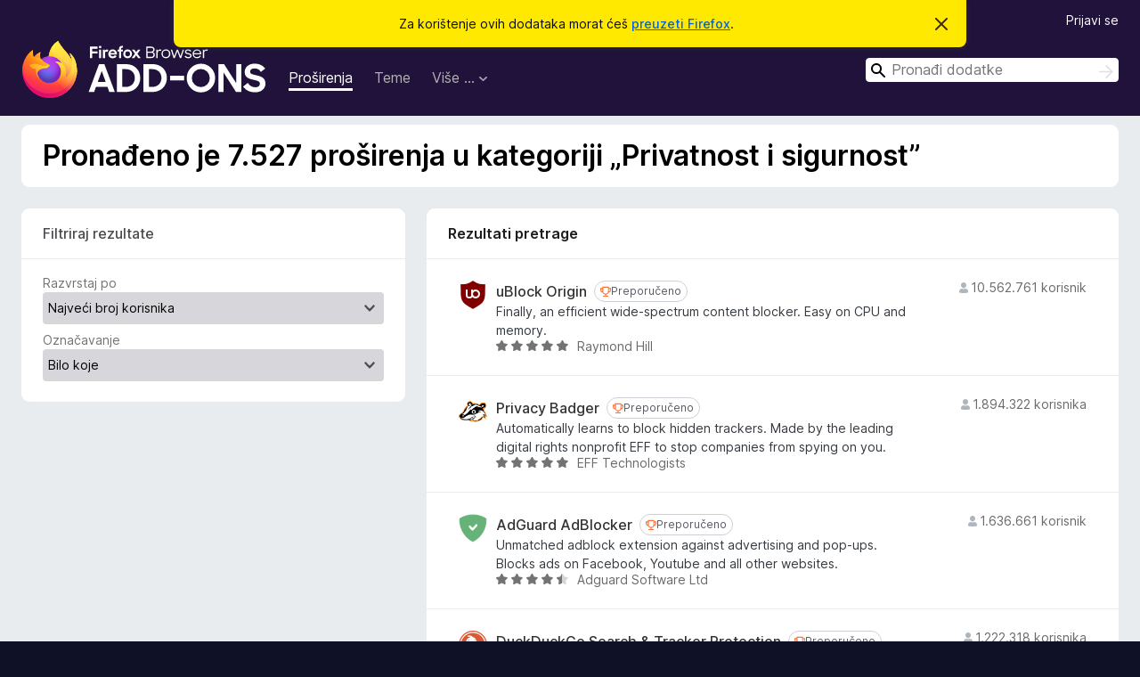

--- FILE ---
content_type: text/html; charset=utf-8
request_url: https://addons.mozilla.org/hr/firefox/extensions/category/privacy-security/
body_size: 63385
content:
<!DOCTYPE html>
<html lang="hr" dir="ltr"><head><title data-react-helmet="true">Proširenja u Privatnost i sigurnost  – dodaci za Firefox (hr)</title><meta charSet="utf-8"/><meta name="viewport" content="width=device-width, initial-scale=1"/><link href="/static-frontend/Inter-roman-subset-en_de_fr_ru_es_pt_pl_it.var.2ce5ad921c3602b1e5370b3c86033681.woff2" crossorigin="anonymous" rel="preload" as="font" type="font/woff2"/><link href="/static-frontend/amo-2c9b371cc4de1aad916e.css" integrity="sha512-xpIl0TE0BdHR7KIMx6yfLd2kiIdWqrmXT81oEQ2j3ierwSeZB5WzmlhM7zJEHvI5XqPZYwMlGu/Pk0f13trpzQ==" crossorigin="anonymous" rel="stylesheet" type="text/css"/><link rel="shortcut icon" href="/favicon.ico?v=3"/><link data-react-helmet="true" title="Firefox dodaci" rel="search" type="application/opensearchdescription+xml" href="/hr/firefox/opensearch.xml"/><link data-react-helmet="true" rel="canonical" href="https://addons.mozilla.org/hr/firefox/extensions/category/privacy-security/"/><link data-react-helmet="true" href="https://addons.mozilla.org/en-US/firefox/extensions/category/privacy-security/" hrefLang="x-default" rel="alternate"/><link data-react-helmet="true" href="https://addons.mozilla.org/en-US/firefox/extensions/category/privacy-security/" hrefLang="en" rel="alternate"/><link data-react-helmet="true" href="https://addons.mozilla.org/es-ES/firefox/extensions/category/privacy-security/" hrefLang="es" rel="alternate"/><link data-react-helmet="true" href="https://addons.mozilla.org/pt-PT/firefox/extensions/category/privacy-security/" hrefLang="pt" rel="alternate"/><link data-react-helmet="true" href="https://addons.mozilla.org/cs/firefox/extensions/category/privacy-security/" hrefLang="cs" rel="alternate"/><link data-react-helmet="true" href="https://addons.mozilla.org/de/firefox/extensions/category/privacy-security/" hrefLang="de" rel="alternate"/><link data-react-helmet="true" href="https://addons.mozilla.org/el/firefox/extensions/category/privacy-security/" hrefLang="el" rel="alternate"/><link data-react-helmet="true" href="https://addons.mozilla.org/en-CA/firefox/extensions/category/privacy-security/" hrefLang="en-CA" rel="alternate"/><link data-react-helmet="true" href="https://addons.mozilla.org/en-GB/firefox/extensions/category/privacy-security/" hrefLang="en-GB" rel="alternate"/><link data-react-helmet="true" href="https://addons.mozilla.org/en-US/firefox/extensions/category/privacy-security/" hrefLang="en-US" rel="alternate"/><link data-react-helmet="true" href="https://addons.mozilla.org/es-AR/firefox/extensions/category/privacy-security/" hrefLang="es-AR" rel="alternate"/><link data-react-helmet="true" href="https://addons.mozilla.org/es-CL/firefox/extensions/category/privacy-security/" hrefLang="es-CL" rel="alternate"/><link data-react-helmet="true" href="https://addons.mozilla.org/es-ES/firefox/extensions/category/privacy-security/" hrefLang="es-ES" rel="alternate"/><link data-react-helmet="true" href="https://addons.mozilla.org/es-MX/firefox/extensions/category/privacy-security/" hrefLang="es-MX" rel="alternate"/><link data-react-helmet="true" href="https://addons.mozilla.org/fi/firefox/extensions/category/privacy-security/" hrefLang="fi" rel="alternate"/><link data-react-helmet="true" href="https://addons.mozilla.org/fr/firefox/extensions/category/privacy-security/" hrefLang="fr" rel="alternate"/><link data-react-helmet="true" href="https://addons.mozilla.org/fur/firefox/extensions/category/privacy-security/" hrefLang="fur" rel="alternate"/><link data-react-helmet="true" href="https://addons.mozilla.org/fy-NL/firefox/extensions/category/privacy-security/" hrefLang="fy-NL" rel="alternate"/><link data-react-helmet="true" href="https://addons.mozilla.org/he/firefox/extensions/category/privacy-security/" hrefLang="he" rel="alternate"/><link data-react-helmet="true" href="https://addons.mozilla.org/hr/firefox/extensions/category/privacy-security/" hrefLang="hr" rel="alternate"/><link data-react-helmet="true" href="https://addons.mozilla.org/hu/firefox/extensions/category/privacy-security/" hrefLang="hu" rel="alternate"/><link data-react-helmet="true" href="https://addons.mozilla.org/ia/firefox/extensions/category/privacy-security/" hrefLang="ia" rel="alternate"/><link data-react-helmet="true" href="https://addons.mozilla.org/it/firefox/extensions/category/privacy-security/" hrefLang="it" rel="alternate"/><link data-react-helmet="true" href="https://addons.mozilla.org/ja/firefox/extensions/category/privacy-security/" hrefLang="ja" rel="alternate"/><link data-react-helmet="true" href="https://addons.mozilla.org/ka/firefox/extensions/category/privacy-security/" hrefLang="ka" rel="alternate"/><link data-react-helmet="true" href="https://addons.mozilla.org/ko/firefox/extensions/category/privacy-security/" hrefLang="ko" rel="alternate"/><link data-react-helmet="true" href="https://addons.mozilla.org/nb-NO/firefox/extensions/category/privacy-security/" hrefLang="nb-NO" rel="alternate"/><link data-react-helmet="true" href="https://addons.mozilla.org/nl/firefox/extensions/category/privacy-security/" hrefLang="nl" rel="alternate"/><link data-react-helmet="true" href="https://addons.mozilla.org/nn-NO/firefox/extensions/category/privacy-security/" hrefLang="nn-NO" rel="alternate"/><link data-react-helmet="true" href="https://addons.mozilla.org/pl/firefox/extensions/category/privacy-security/" hrefLang="pl" rel="alternate"/><link data-react-helmet="true" href="https://addons.mozilla.org/pt-BR/firefox/extensions/category/privacy-security/" hrefLang="pt-BR" rel="alternate"/><link data-react-helmet="true" href="https://addons.mozilla.org/pt-PT/firefox/extensions/category/privacy-security/" hrefLang="pt-PT" rel="alternate"/><link data-react-helmet="true" href="https://addons.mozilla.org/ro/firefox/extensions/category/privacy-security/" hrefLang="ro" rel="alternate"/><link data-react-helmet="true" href="https://addons.mozilla.org/ru/firefox/extensions/category/privacy-security/" hrefLang="ru" rel="alternate"/><link data-react-helmet="true" href="https://addons.mozilla.org/sk/firefox/extensions/category/privacy-security/" hrefLang="sk" rel="alternate"/><link data-react-helmet="true" href="https://addons.mozilla.org/sl/firefox/extensions/category/privacy-security/" hrefLang="sl" rel="alternate"/><link data-react-helmet="true" href="https://addons.mozilla.org/sq/firefox/extensions/category/privacy-security/" hrefLang="sq" rel="alternate"/><link data-react-helmet="true" href="https://addons.mozilla.org/sv-SE/firefox/extensions/category/privacy-security/" hrefLang="sv-SE" rel="alternate"/><link data-react-helmet="true" href="https://addons.mozilla.org/tr/firefox/extensions/category/privacy-security/" hrefLang="tr" rel="alternate"/><link data-react-helmet="true" href="https://addons.mozilla.org/uk/firefox/extensions/category/privacy-security/" hrefLang="uk" rel="alternate"/><link data-react-helmet="true" href="https://addons.mozilla.org/vi/firefox/extensions/category/privacy-security/" hrefLang="vi" rel="alternate"/><link data-react-helmet="true" href="https://addons.mozilla.org/zh-CN/firefox/extensions/category/privacy-security/" hrefLang="zh-CN" rel="alternate"/><link data-react-helmet="true" href="https://addons.mozilla.org/zh-TW/firefox/extensions/category/privacy-security/" hrefLang="zh-TW" rel="alternate"/></head><body><div id="react-view"><div class="Page-amo"><header class="Header"><div class="Notice Notice-warning GetFirefoxBanner Notice-dismissible"><div class="Notice-icon"></div><div class="Notice-column"><div class="Notice-content"><p class="Notice-text"><span class="GetFirefoxBanner-content">Za korištenje ovih dodataka morat ćeš <a class="Button Button--none GetFirefoxBanner-button" href="https://www.mozilla.org/firefox/download/thanks/?s=direct&amp;utm_campaign=amo-fx-cta&amp;utm_content=banner-download-button&amp;utm_medium=referral&amp;utm_source=addons.mozilla.org">preuzeti Firefox</a>.</span></p></div></div><div class="Notice-dismisser"><button class="Button Button--none Notice-dismisser-button" type="submit"><span class="Icon Icon-inline-content IconXMark Notice-dismisser-icon"><span class="visually-hidden">Odbaci ovu obavijest</span><svg class="IconXMark-svg" version="1.1" xmlns="http://www.w3.org/2000/svg" xmlns:xlink="http://www.w3.org/1999/xlink"><g class="IconXMark-path" transform="translate(-1.000000, -1.000000)" fill="#0C0C0D"><path d="M1.293,2.707 C1.03304342,2.45592553 0.928787403,2.08412211 1.02030284,1.73449268 C1.11181828,1.38486324 1.38486324,1.11181828 1.73449268,1.02030284 C2.08412211,0.928787403 2.45592553,1.03304342 2.707,1.293 L8,6.586 L13.293,1.293 C13.5440745,1.03304342 13.9158779,0.928787403 14.2655073,1.02030284 C14.6151368,1.11181828 14.8881817,1.38486324 14.9796972,1.73449268 C15.0712126,2.08412211 14.9669566,2.45592553 14.707,2.707 L9.414,8 L14.707,13.293 C15.0859722,13.6853789 15.0805524,14.3090848 14.6948186,14.6948186 C14.3090848,15.0805524 13.6853789,15.0859722 13.293,14.707 L8,9.414 L2.707,14.707 C2.31462111,15.0859722 1.69091522,15.0805524 1.30518142,14.6948186 C0.919447626,14.3090848 0.91402779,13.6853789 1.293,13.293 L6.586,8 L1.293,2.707 Z"></path></g></svg></span></button></div></div><div class="Header-wrapper"><div class="Header-content"><a class="Header-title" href="/hr/firefox/"><span class="visually-hidden">Dodaci za preglednik Firefox</span></a></div><ul class="SectionLinks Header-SectionLinks"><li><a class="SectionLinks-link SectionLinks-link-extension SectionLinks-link--active" href="/hr/firefox/extensions/">Proširenja</a></li><li><a class="SectionLinks-link SectionLinks-link-theme" href="/hr/firefox/themes/">Teme</a></li><li><div class="DropdownMenu SectionLinks-link SectionLinks-dropdown"><button class="DropdownMenu-button" title="Više …" type="button" aria-haspopup="true"><span class="DropdownMenu-button-text">Više …</span><span class="Icon Icon-inverted-caret"></span></button><ul class="DropdownMenu-items" aria-hidden="true" aria-label="submenu"><li class="DropdownMenuItem DropdownMenuItem-section SectionLinks-subheader">za Firefox</li><li class="DropdownMenuItem DropdownMenuItem-link"><a class="SectionLinks-dropdownlink" href="/hr/firefox/language-tools/">Rječnici i jezični paketi</a></li><li class="DropdownMenuItem DropdownMenuItem-section SectionLinks-subheader">Druge stranice preglednika</li><li class="DropdownMenuItem DropdownMenuItem-link"><a class="SectionLinks-clientApp-android" data-clientapp="android" href="/hr/android/">Dodaci za Android</a></li></ul></div></li></ul><div class="Header-user-and-external-links"><a class="Button Button--none Header-authenticate-button Header-button Button--micro" href="#login">Prijavi se</a></div><form action="/hr/firefox/search/" class="SearchForm Header-search-form Header-search-form--desktop" method="GET" data-no-csrf="true" role="search"><div class="AutoSearchInput"><label class="AutoSearchInput-label visually-hidden" for="AutoSearchInput-q">Traži</label><div class="AutoSearchInput-search-box"><span class="Icon Icon-magnifying-glass AutoSearchInput-icon-magnifying-glass"></span><div role="combobox" aria-haspopup="listbox" aria-owns="react-autowhatever-1" aria-expanded="false"><input type="search" autoComplete="off" aria-autocomplete="list" aria-controls="react-autowhatever-1" class="AutoSearchInput-query" id="AutoSearchInput-q" maxLength="100" minLength="2" name="q" placeholder="Pronađi dodatke" value=""/><div id="react-autowhatever-1" role="listbox"></div></div><button class="AutoSearchInput-submit-button" type="submit"><span class="visually-hidden">Traži</span><span class="Icon Icon-arrow"></span></button></div></div></form></div></header><div class="Page-content"><div class="Page Page-not-homepage"><div class="AppBanner"></div><div class="Search"><section class="Card SearchContextCard Card--no-header Card--no-footer"><div class="Card-contents"><h1 class="SearchContextCard-header">Pronađeno je 7.527 proširenja u kategoriji „Privatnost i sigurnost”</h1></div></section><section class="Card ExpandableCard SearchFilters Card--no-footer"><header class="Card-header"><div class="Card-header-text"><a aria-checked="false" class="ExpandableCard-ToggleLink" href="#toggle-content" role="switch" title="Uključi/isključi sadržaj">Filtriraj rezultate<span class="Icon Icon-triangle-down-black ExpandableCard-ToggleArrow"></span></a></div></header><div class="Card-contents"><div class="ExpandableCard-contents"><form autoComplete="off"><label class="SearchFilters-label" for="SearchFilters-Sort">Razvrstaj po</label><select id="SearchFilters-Sort" name="sort" class="Select SearchFilters-Sort SearchFilters-select"><option value="relevance">Važnost</option><option value="updated">Nedavno aktualizirano</option><option value="users" selected="">Najveći broj korisnika</option><option value="rating">Najbolje ocijenjeno</option><option value="hotness">U trendu</option></select><div><label class="SearchFilters-Badging-label SearchFilters-label" for="SearchFilters-Badging">Označavanje</label><select id="SearchFilters-Badging" name="promoted" class="Select SearchFilters-Badging SearchFilters-select"><option value="" selected="">Bilo koje</option><option value="recommended">Preporučeno</option><option value="line">Firefoxovo</option><option value="badged">Sve recenzirano</option></select></div></form></div></div></section><div class="SearchResults"><section class="Card CardList AddonsCard"><header class="Card-header"><div class="Card-header-text">Rezultati pretrage</div></header><div class="Card-contents"><ul class="AddonsCard-list"><li class="SearchResult"><div class="SearchResult-wrapper"><div class="SearchResult-result"><div class="SearchResult-icon-wrapper"><img class="SearchResult-icon" src="https://addons.mozilla.org/user-media/addon_icons/607/607454-64.png?modified=mcrushed" alt="uBlock Origin"/></div><div class="SearchResult-contents"><h2 class="SearchResult-name"><a class="SearchResult-link" href="/hr/firefox/addon/ublock-origin/?utm_source=addons.mozilla.org&amp;utm_medium=referral&amp;utm_content=search">uBlock Origin</a><div class="Badge Badge--has-link" data-testid="badge-recommended"><a class="Badge-link" target="_blank" title="Firefox preporučuje samo dodatke koji udovoljavaju našim standardima za sigurnost i performance." rel="noopener noreferrer" href="https://support.mozilla.org/kb/add-on-badges?utm_content=promoted-addon-badge&amp;utm_medium=referral&amp;utm_source=addons.mozilla.org"><span class="Icon Icon-recommended Badge-icon Badge-icon--small"><span class="visually-hidden">Preporučeno</span></span><span class="Badge-content Badge-content--small">Preporučeno</span></a></div></h2><p class="SearchResult-summary">Finally, an efficient wide-spectrum content blocker. Easy on CPU and memory.</p><div class="SearchResult-metadata"><div class="SearchResult-rating"><div class="Rating Rating--small" title="Ocijenjeno s 4,8 od 5"><div class="Rating-star Rating-rating-1 Rating-selected-star" title="Ocijenjeno s 4,8 od 5"></div><div class="Rating-star Rating-rating-2 Rating-selected-star" title="Ocijenjeno s 4,8 od 5"></div><div class="Rating-star Rating-rating-3 Rating-selected-star" title="Ocijenjeno s 4,8 od 5"></div><div class="Rating-star Rating-rating-4 Rating-selected-star" title="Ocijenjeno s 4,8 od 5"></div><div class="Rating-star Rating-rating-5 Rating-selected-star" title="Ocijenjeno s 4,8 od 5"></div><span class="visually-hidden">Ocijenjeno s 4,8 od 5</span></div></div><h3 class="SearchResult-author SearchResult--meta-section">Raymond Hill</h3></div></div><h3 class="SearchResult-users SearchResult--meta-section"><span class="Icon Icon-user-fill SearchResult-users-icon"></span><span class="SearchResult-users-text">10.562.761 korisnik</span></h3></div></div></li><li class="SearchResult"><div class="SearchResult-wrapper"><div class="SearchResult-result"><div class="SearchResult-icon-wrapper"><img class="SearchResult-icon" src="https://addons.mozilla.org/user-media/addon_icons/506/506646-64.png?modified=mcrushed" alt="Privacy Badger"/></div><div class="SearchResult-contents"><h2 class="SearchResult-name"><a class="SearchResult-link" href="/hr/firefox/addon/privacy-badger17/?utm_source=addons.mozilla.org&amp;utm_medium=referral&amp;utm_content=search">Privacy Badger</a><div class="Badge Badge--has-link" data-testid="badge-recommended"><a class="Badge-link" target="_blank" title="Firefox preporučuje samo dodatke koji udovoljavaju našim standardima za sigurnost i performance." rel="noopener noreferrer" href="https://support.mozilla.org/kb/add-on-badges?utm_content=promoted-addon-badge&amp;utm_medium=referral&amp;utm_source=addons.mozilla.org"><span class="Icon Icon-recommended Badge-icon Badge-icon--small"><span class="visually-hidden">Preporučeno</span></span><span class="Badge-content Badge-content--small">Preporučeno</span></a></div></h2><p class="SearchResult-summary">Automatically learns to block hidden trackers. Made by the leading digital rights nonprofit EFF to stop companies from spying on you.</p><div class="SearchResult-metadata"><div class="SearchResult-rating"><div class="Rating Rating--small" title="Ocijenjeno s 4,8 od 5"><div class="Rating-star Rating-rating-1 Rating-selected-star" title="Ocijenjeno s 4,8 od 5"></div><div class="Rating-star Rating-rating-2 Rating-selected-star" title="Ocijenjeno s 4,8 od 5"></div><div class="Rating-star Rating-rating-3 Rating-selected-star" title="Ocijenjeno s 4,8 od 5"></div><div class="Rating-star Rating-rating-4 Rating-selected-star" title="Ocijenjeno s 4,8 od 5"></div><div class="Rating-star Rating-rating-5 Rating-selected-star" title="Ocijenjeno s 4,8 od 5"></div><span class="visually-hidden">Ocijenjeno s 4,8 od 5</span></div></div><h3 class="SearchResult-author SearchResult--meta-section">EFF Technologists</h3></div></div><h3 class="SearchResult-users SearchResult--meta-section"><span class="Icon Icon-user-fill SearchResult-users-icon"></span><span class="SearchResult-users-text">1.894.322 korisnika</span></h3></div></div></li><li class="SearchResult"><div class="SearchResult-wrapper"><div class="SearchResult-result"><div class="SearchResult-icon-wrapper"><img class="SearchResult-icon" src="https://addons.mozilla.org/user-media/addon_icons/520/520576-64.png?modified=acab9fe4" alt="AdGuard AdBlocker"/></div><div class="SearchResult-contents"><h2 class="SearchResult-name"><a class="SearchResult-link" href="/hr/firefox/addon/adguard-adblocker/?utm_source=addons.mozilla.org&amp;utm_medium=referral&amp;utm_content=search">AdGuard AdBlocker</a><div class="Badge Badge--has-link" data-testid="badge-recommended"><a class="Badge-link" target="_blank" title="Firefox preporučuje samo dodatke koji udovoljavaju našim standardima za sigurnost i performance." rel="noopener noreferrer" href="https://support.mozilla.org/kb/add-on-badges?utm_content=promoted-addon-badge&amp;utm_medium=referral&amp;utm_source=addons.mozilla.org"><span class="Icon Icon-recommended Badge-icon Badge-icon--small"><span class="visually-hidden">Preporučeno</span></span><span class="Badge-content Badge-content--small">Preporučeno</span></a></div></h2><p class="SearchResult-summary">Unmatched adblock extension against advertising and pop-ups. Blocks ads on Facebook, Youtube and all other websites.</p><div class="SearchResult-metadata"><div class="SearchResult-rating"><div class="Rating Rating--small" title="Ocijenjeno s 4,6 od 5"><div class="Rating-star Rating-rating-1 Rating-selected-star" title="Ocijenjeno s 4,6 od 5"></div><div class="Rating-star Rating-rating-2 Rating-selected-star" title="Ocijenjeno s 4,6 od 5"></div><div class="Rating-star Rating-rating-3 Rating-selected-star" title="Ocijenjeno s 4,6 od 5"></div><div class="Rating-star Rating-rating-4 Rating-selected-star" title="Ocijenjeno s 4,6 od 5"></div><div class="Rating-star Rating-rating-5 Rating-half-star" title="Ocijenjeno s 4,6 od 5"></div><span class="visually-hidden">Ocijenjeno s 4,6 od 5</span></div></div><h3 class="SearchResult-author SearchResult--meta-section">Adguard Software Ltd</h3></div></div><h3 class="SearchResult-users SearchResult--meta-section"><span class="Icon Icon-user-fill SearchResult-users-icon"></span><span class="SearchResult-users-text">1.636.661 korisnik</span></h3></div></div></li><li class="SearchResult"><div class="SearchResult-wrapper"><div class="SearchResult-result"><div class="SearchResult-icon-wrapper"><img class="SearchResult-icon" src="https://addons.mozilla.org/user-media/addon_icons/385/385621-64.png?modified=1f1a9707" alt="DuckDuckGo Search &amp; Tracker Protection"/></div><div class="SearchResult-contents"><h2 class="SearchResult-name"><a class="SearchResult-link" href="/hr/firefox/addon/duckduckgo-for-firefox/?utm_source=addons.mozilla.org&amp;utm_medium=referral&amp;utm_content=search">DuckDuckGo Search &amp; Tracker Protection</a><div class="Badge Badge--has-link" data-testid="badge-recommended"><a class="Badge-link" target="_blank" title="Firefox preporučuje samo dodatke koji udovoljavaju našim standardima za sigurnost i performance." rel="noopener noreferrer" href="https://support.mozilla.org/kb/add-on-badges?utm_content=promoted-addon-badge&amp;utm_medium=referral&amp;utm_source=addons.mozilla.org"><span class="Icon Icon-recommended Badge-icon Badge-icon--small"><span class="visually-hidden">Preporučeno</span></span><span class="Badge-content Badge-content--small">Preporučeno</span></a></div></h2><p class="SearchResult-summary">Zaštita privatnosti, pojednostavljena.</p><div class="SearchResult-metadata"><div class="SearchResult-rating"><div class="Rating Rating--small" title="Ocijenjeno s 4,3 od 5"><div class="Rating-star Rating-rating-1 Rating-selected-star" title="Ocijenjeno s 4,3 od 5"></div><div class="Rating-star Rating-rating-2 Rating-selected-star" title="Ocijenjeno s 4,3 od 5"></div><div class="Rating-star Rating-rating-3 Rating-selected-star" title="Ocijenjeno s 4,3 od 5"></div><div class="Rating-star Rating-rating-4 Rating-selected-star" title="Ocijenjeno s 4,3 od 5"></div><div class="Rating-star Rating-rating-5 Rating-half-star" title="Ocijenjeno s 4,3 od 5"></div><span class="visually-hidden">Ocijenjeno s 4,3 od 5</span></div></div><h3 class="SearchResult-author SearchResult--meta-section">DuckDuckGo</h3></div></div><h3 class="SearchResult-users SearchResult--meta-section"><span class="Icon Icon-user-fill SearchResult-users-icon"></span><span class="SearchResult-users-text">1.222.318 korisnika</span></h3></div></div></li><li class="SearchResult"><div class="SearchResult-wrapper"><div class="SearchResult-result"><div class="SearchResult-icon-wrapper"><img class="SearchResult-icon" src="https://addons.mozilla.org/user-media/addon_icons/9/9609-64.png?modified=3e27332a" alt="Ghostery – Privacy Ad Blocker"/></div><div class="SearchResult-contents"><h2 class="SearchResult-name"><a class="SearchResult-link" href="/hr/firefox/addon/ghostery/?utm_source=addons.mozilla.org&amp;utm_medium=referral&amp;utm_content=search">Ghostery – Privacy Ad Blocker</a><div class="Badge Badge--has-link" data-testid="badge-recommended"><a class="Badge-link" target="_blank" title="Firefox preporučuje samo dodatke koji udovoljavaju našim standardima za sigurnost i performance." rel="noopener noreferrer" href="https://support.mozilla.org/kb/add-on-badges?utm_content=promoted-addon-badge&amp;utm_medium=referral&amp;utm_source=addons.mozilla.org"><span class="Icon Icon-recommended Badge-icon Badge-icon--small"><span class="visually-hidden">Preporučeno</span></span><span class="Badge-content Badge-content--small">Preporučeno</span></a></div></h2><p class="SearchResult-summary">The best privacy tool and ad blocker extension for Firefox. Stop trackers, speed up websites and block ads everywhere including YouTube and Facebook.</p><div class="SearchResult-metadata"><div class="SearchResult-rating"><div class="Rating Rating--small" title="Ocijenjeno s 4,3 od 5"><div class="Rating-star Rating-rating-1 Rating-selected-star" title="Ocijenjeno s 4,3 od 5"></div><div class="Rating-star Rating-rating-2 Rating-selected-star" title="Ocijenjeno s 4,3 od 5"></div><div class="Rating-star Rating-rating-3 Rating-selected-star" title="Ocijenjeno s 4,3 od 5"></div><div class="Rating-star Rating-rating-4 Rating-selected-star" title="Ocijenjeno s 4,3 od 5"></div><div class="Rating-star Rating-rating-5 Rating-half-star" title="Ocijenjeno s 4,3 od 5"></div><span class="visually-hidden">Ocijenjeno s 4,3 od 5</span></div></div><h3 class="SearchResult-author SearchResult--meta-section">Ghostery</h3></div></div><h3 class="SearchResult-users SearchResult--meta-section"><span class="Icon Icon-user-fill SearchResult-users-icon"></span><span class="SearchResult-users-text">1.037.648 korisnika</span></h3></div></div></li><li class="SearchResult"><div class="SearchResult-wrapper"><div class="SearchResult-result"><div class="SearchResult-icon-wrapper"><img class="SearchResult-icon" src="https://addons.mozilla.org/user-media/addon_icons/735/735894-64.png?modified=27707d93" alt="Bitwarden Password Manager"/></div><div class="SearchResult-contents"><h2 class="SearchResult-name"><a class="SearchResult-link" href="/hr/firefox/addon/bitwarden-password-manager/?utm_source=addons.mozilla.org&amp;utm_medium=referral&amp;utm_content=search">Bitwarden Password Manager</a><div class="Badge Badge--has-link" data-testid="badge-recommended"><a class="Badge-link" target="_blank" title="Firefox preporučuje samo dodatke koji udovoljavaju našim standardima za sigurnost i performance." rel="noopener noreferrer" href="https://support.mozilla.org/kb/add-on-badges?utm_content=promoted-addon-badge&amp;utm_medium=referral&amp;utm_source=addons.mozilla.org"><span class="Icon Icon-recommended Badge-icon Badge-icon--small"><span class="visually-hidden">Preporučeno</span></span><span class="Badge-content Badge-content--small">Preporučeno</span></a></div></h2><p class="SearchResult-summary">At home, at work, or on the go, Bitwarden easily secures all your passwords, passkeys, and sensitive information.</p><div class="SearchResult-metadata"><div class="SearchResult-rating"><div class="Rating Rating--small" title="Ocijenjeno s 4,6 od 5"><div class="Rating-star Rating-rating-1 Rating-selected-star" title="Ocijenjeno s 4,6 od 5"></div><div class="Rating-star Rating-rating-2 Rating-selected-star" title="Ocijenjeno s 4,6 od 5"></div><div class="Rating-star Rating-rating-3 Rating-selected-star" title="Ocijenjeno s 4,6 od 5"></div><div class="Rating-star Rating-rating-4 Rating-selected-star" title="Ocijenjeno s 4,6 od 5"></div><div class="Rating-star Rating-rating-5 Rating-half-star" title="Ocijenjeno s 4,6 od 5"></div><span class="visually-hidden">Ocijenjeno s 4,6 od 5</span></div></div><h3 class="SearchResult-author SearchResult--meta-section">Bitwarden Inc.</h3></div></div><h3 class="SearchResult-users SearchResult--meta-section"><span class="Icon Icon-user-fill SearchResult-users-icon"></span><span class="SearchResult-users-text">947.444 korisnika</span></h3></div></div></li><li class="SearchResult"><div class="SearchResult-wrapper"><div class="SearchResult-result"><div class="SearchResult-icon-wrapper"><img class="SearchResult-icon" src="https://addons.mozilla.org/user-media/addon_icons/839/839767-64.png?modified=b06fa7ed" alt="ClearURLs"/></div><div class="SearchResult-contents"><h2 class="SearchResult-name"><a class="SearchResult-link" href="/hr/firefox/addon/clearurls/?utm_source=addons.mozilla.org&amp;utm_medium=referral&amp;utm_content=search">ClearURLs</a><div class="Badge Badge--has-link" data-testid="badge-recommended"><a class="Badge-link" target="_blank" title="Firefox preporučuje samo dodatke koji udovoljavaju našim standardima za sigurnost i performance." rel="noopener noreferrer" href="https://support.mozilla.org/kb/add-on-badges?utm_content=promoted-addon-badge&amp;utm_medium=referral&amp;utm_source=addons.mozilla.org"><span class="Icon Icon-recommended Badge-icon Badge-icon--small"><span class="visually-hidden">Preporučeno</span></span><span class="Badge-content Badge-content--small">Preporučeno</span></a></div></h2><p class="SearchResult-summary">Removes tracking elements from URLs</p><div class="SearchResult-metadata"><div class="SearchResult-rating"><div class="Rating Rating--small" title="Ocijenjeno s 4,3 od 5"><div class="Rating-star Rating-rating-1 Rating-selected-star" title="Ocijenjeno s 4,3 od 5"></div><div class="Rating-star Rating-rating-2 Rating-selected-star" title="Ocijenjeno s 4,3 od 5"></div><div class="Rating-star Rating-rating-3 Rating-selected-star" title="Ocijenjeno s 4,3 od 5"></div><div class="Rating-star Rating-rating-4 Rating-selected-star" title="Ocijenjeno s 4,3 od 5"></div><div class="Rating-star Rating-rating-5 Rating-half-star" title="Ocijenjeno s 4,3 od 5"></div><span class="visually-hidden">Ocijenjeno s 4,3 od 5</span></div></div><h3 class="SearchResult-author SearchResult--meta-section">Kevin</h3></div></div><h3 class="SearchResult-users SearchResult--meta-section"><span class="Icon Icon-user-fill SearchResult-users-icon"></span><span class="SearchResult-users-text">518.074 korisnika</span></h3></div></div></li><li class="SearchResult"><div class="SearchResult-wrapper"><div class="SearchResult-result"><div class="SearchResult-icon-wrapper"><img class="SearchResult-icon" src="https://addons.mozilla.org/user-media/addon_icons/599/599154-64.png?modified=a898f7bf" alt="AdBlocker for YouTube™"/></div><div class="SearchResult-contents"><h2 class="SearchResult-name"><a class="SearchResult-link" href="/hr/firefox/addon/adblock-for-youtube/?utm_source=addons.mozilla.org&amp;utm_medium=referral&amp;utm_content=search">AdBlocker for YouTube™</a><div class="Badge Badge--has-link" data-testid="badge-recommended"><a class="Badge-link" target="_blank" title="Firefox preporučuje samo dodatke koji udovoljavaju našim standardima za sigurnost i performance." rel="noopener noreferrer" href="https://support.mozilla.org/kb/add-on-badges?utm_content=promoted-addon-badge&amp;utm_medium=referral&amp;utm_source=addons.mozilla.org"><span class="Icon Icon-recommended Badge-icon Badge-icon--small"><span class="visually-hidden">Preporučeno</span></span><span class="Badge-content Badge-content--small">Preporučeno</span></a></div></h2><p class="SearchResult-summary">Remove all annoying ads from YouTube.</p><div class="SearchResult-metadata"><div class="SearchResult-rating"><div class="Rating Rating--small" title="Ocijenjeno s 3,9 od 5"><div class="Rating-star Rating-rating-1 Rating-selected-star" title="Ocijenjeno s 3,9 od 5"></div><div class="Rating-star Rating-rating-2 Rating-selected-star" title="Ocijenjeno s 3,9 od 5"></div><div class="Rating-star Rating-rating-3 Rating-selected-star" title="Ocijenjeno s 3,9 od 5"></div><div class="Rating-star Rating-rating-4 Rating-selected-star" title="Ocijenjeno s 3,9 od 5"></div><div class="Rating-star Rating-rating-5" title="Ocijenjeno s 3,9 od 5"></div><span class="visually-hidden">Ocijenjeno s 3,9 od 5</span></div></div><h3 class="SearchResult-author SearchResult--meta-section">AdblockLite</h3></div></div><h3 class="SearchResult-users SearchResult--meta-section"><span class="Icon Icon-user-fill SearchResult-users-icon"></span><span class="SearchResult-users-text">475.797 korisnika</span></h3></div></div></li><li class="SearchResult"><div class="SearchResult-wrapper"><div class="SearchResult-result"><div class="SearchResult-icon-wrapper"><img class="SearchResult-icon" src="https://addons.mozilla.org/user-media/addon_icons/0/722-64.png?modified=238235f7" alt="NoScript Security Suite"/></div><div class="SearchResult-contents"><h2 class="SearchResult-name"><a class="SearchResult-link" href="/hr/firefox/addon/noscript/?utm_source=addons.mozilla.org&amp;utm_medium=referral&amp;utm_content=search">NoScript Security Suite</a><div class="Badge Badge--has-link" data-testid="badge-recommended"><a class="Badge-link" target="_blank" title="Firefox preporučuje samo dodatke koji udovoljavaju našim standardima za sigurnost i performance." rel="noopener noreferrer" href="https://support.mozilla.org/kb/add-on-badges?utm_content=promoted-addon-badge&amp;utm_medium=referral&amp;utm_source=addons.mozilla.org"><span class="Icon Icon-recommended Badge-icon Badge-icon--small"><span class="visually-hidden">Preporučeno</span></span><span class="Badge-content Badge-content--small">Preporučeno</span></a></div></h2><p class="SearchResult-summary">The best security you can get in a web browser! Allow potentially malicious web content to run only from sites you trust. Protect yourself against XSS other web security exploits.</p><div class="SearchResult-metadata"><div class="SearchResult-rating"><div class="Rating Rating--small" title="Ocijenjeno s 4,4 od 5"><div class="Rating-star Rating-rating-1 Rating-selected-star" title="Ocijenjeno s 4,4 od 5"></div><div class="Rating-star Rating-rating-2 Rating-selected-star" title="Ocijenjeno s 4,4 od 5"></div><div class="Rating-star Rating-rating-3 Rating-selected-star" title="Ocijenjeno s 4,4 od 5"></div><div class="Rating-star Rating-rating-4 Rating-selected-star" title="Ocijenjeno s 4,4 od 5"></div><div class="Rating-star Rating-rating-5 Rating-half-star" title="Ocijenjeno s 4,4 od 5"></div><span class="visually-hidden">Ocijenjeno s 4,4 od 5</span></div></div><h3 class="SearchResult-author SearchResult--meta-section">Giorgio Maone</h3></div></div><h3 class="SearchResult-users SearchResult--meta-section"><span class="Icon Icon-user-fill SearchResult-users-icon"></span><span class="SearchResult-users-text">264.517 korisnika</span></h3></div></div></li><li class="SearchResult"><div class="SearchResult-wrapper"><div class="SearchResult-result"><div class="SearchResult-icon-wrapper"><img class="SearchResult-icon" src="https://addons.mozilla.org/user-media/addon_icons/521/521554-64.png?modified=mcrushed" alt="Decentraleyes"/></div><div class="SearchResult-contents"><h2 class="SearchResult-name"><a class="SearchResult-link" href="/hr/firefox/addon/decentraleyes/?utm_source=addons.mozilla.org&amp;utm_medium=referral&amp;utm_content=search">Decentraleyes</a><div class="Badge Badge--has-link" data-testid="badge-recommended"><a class="Badge-link" target="_blank" title="Firefox preporučuje samo dodatke koji udovoljavaju našim standardima za sigurnost i performance." rel="noopener noreferrer" href="https://support.mozilla.org/kb/add-on-badges?utm_content=promoted-addon-badge&amp;utm_medium=referral&amp;utm_source=addons.mozilla.org"><span class="Icon Icon-recommended Badge-icon Badge-icon--small"><span class="visually-hidden">Preporučeno</span></span><span class="Badge-content Badge-content--small">Preporučeno</span></a></div></h2><p class="SearchResult-summary">Štiti Vas od praćenja kroz &quot;besplatnu&quot;, centraliziranu dostavu sadržaja. Blokira mnoge zahtjeve prema mrežama kao što su Google Hosted Libraries i učitava lokalne datoteke kako se stranice ne bi slomile. Upotpunjuje uobičajene blokatore sadržaja.</p><div class="SearchResult-metadata"><div class="SearchResult-rating"><div class="Rating Rating--small" title="Ocijenjeno s 4,8 od 5"><div class="Rating-star Rating-rating-1 Rating-selected-star" title="Ocijenjeno s 4,8 od 5"></div><div class="Rating-star Rating-rating-2 Rating-selected-star" title="Ocijenjeno s 4,8 od 5"></div><div class="Rating-star Rating-rating-3 Rating-selected-star" title="Ocijenjeno s 4,8 od 5"></div><div class="Rating-star Rating-rating-4 Rating-selected-star" title="Ocijenjeno s 4,8 od 5"></div><div class="Rating-star Rating-rating-5 Rating-selected-star" title="Ocijenjeno s 4,8 od 5"></div><span class="visually-hidden">Ocijenjeno s 4,8 od 5</span></div></div><h3 class="SearchResult-author SearchResult--meta-section">Thomas Rientjes</h3></div></div><h3 class="SearchResult-users SearchResult--meta-section"><span class="Icon Icon-user-fill SearchResult-users-icon"></span><span class="SearchResult-users-text">259.229 korisnika</span></h3></div></div></li><li class="SearchResult"><div class="SearchResult-wrapper"><div class="SearchResult-result"><div class="SearchResult-icon-wrapper"><img class="SearchResult-icon" src="https://addons.mozilla.org/user-media/addon_icons/2/2464-64.png?modified=1f409a60" alt="FoxyProxy Standard"/></div><div class="SearchResult-contents"><h2 class="SearchResult-name"><a class="SearchResult-link" href="/hr/firefox/addon/foxyproxy-standard/?utm_source=addons.mozilla.org&amp;utm_medium=referral&amp;utm_content=search">FoxyProxy Standard</a><div class="Badge Badge--has-link" data-testid="badge-recommended"><a class="Badge-link" target="_blank" title="Firefox preporučuje samo dodatke koji udovoljavaju našim standardima za sigurnost i performance." rel="noopener noreferrer" href="https://support.mozilla.org/kb/add-on-badges?utm_content=promoted-addon-badge&amp;utm_medium=referral&amp;utm_source=addons.mozilla.org"><span class="Icon Icon-recommended Badge-icon Badge-icon--small"><span class="visually-hidden">Preporučeno</span></span><span class="Badge-content Badge-content--small">Preporučeno</span></a></div></h2><p class="SearchResult-summary">FoxyProxy is an open-source, advanced proxy management tool that completely replaces Firefox&#x27;s limited proxying capabilities. No paid accounts are necessary; bring your own proxies or buy from any vendor. The original proxy tool, since 2006.</p><div class="SearchResult-metadata"><div class="SearchResult-rating"><div class="Rating Rating--small" title="Ocijenjeno s 4 od 5"><div class="Rating-star Rating-rating-1 Rating-selected-star" title="Ocijenjeno s 4 od 5"></div><div class="Rating-star Rating-rating-2 Rating-selected-star" title="Ocijenjeno s 4 od 5"></div><div class="Rating-star Rating-rating-3 Rating-selected-star" title="Ocijenjeno s 4 od 5"></div><div class="Rating-star Rating-rating-4 Rating-selected-star" title="Ocijenjeno s 4 od 5"></div><div class="Rating-star Rating-rating-5" title="Ocijenjeno s 4 od 5"></div><span class="visually-hidden">Ocijenjeno s 4 od 5</span></div></div><h3 class="SearchResult-author SearchResult--meta-section">Eric Jung</h3></div></div><h3 class="SearchResult-users SearchResult--meta-section"><span class="Icon Icon-user-fill SearchResult-users-icon"></span><span class="SearchResult-users-text">207.497 korisnika</span></h3></div></div></li><li class="SearchResult"><div class="SearchResult-wrapper"><div class="SearchResult-result"><div class="SearchResult-icon-wrapper"><img class="SearchResult-icon" src="https://addons.mozilla.org/user-media/addon_icons/2613/2613823-64.png?modified=4616e5b4" alt="Consent-O-Matic"/></div><div class="SearchResult-contents"><h2 class="SearchResult-name"><a class="SearchResult-link" href="/hr/firefox/addon/consent-o-matic/?utm_source=addons.mozilla.org&amp;utm_medium=referral&amp;utm_content=search">Consent-O-Matic</a><div class="Badge Badge--has-link" data-testid="badge-recommended"><a class="Badge-link" target="_blank" title="Firefox preporučuje samo dodatke koji udovoljavaju našim standardima za sigurnost i performance." rel="noopener noreferrer" href="https://support.mozilla.org/kb/add-on-badges?utm_content=promoted-addon-badge&amp;utm_medium=referral&amp;utm_source=addons.mozilla.org"><span class="Icon Icon-recommended Badge-icon Badge-icon--small"><span class="visually-hidden">Preporučeno</span></span><span class="Badge-content Badge-content--small">Preporučeno</span></a></div></h2><p class="SearchResult-summary">Automatic handling of GDPR consent forms</p><div class="SearchResult-metadata"><div class="SearchResult-rating"><div class="Rating Rating--small" title="Ocijenjeno s 4,3 od 5"><div class="Rating-star Rating-rating-1 Rating-selected-star" title="Ocijenjeno s 4,3 od 5"></div><div class="Rating-star Rating-rating-2 Rating-selected-star" title="Ocijenjeno s 4,3 od 5"></div><div class="Rating-star Rating-rating-3 Rating-selected-star" title="Ocijenjeno s 4,3 od 5"></div><div class="Rating-star Rating-rating-4 Rating-selected-star" title="Ocijenjeno s 4,3 od 5"></div><div class="Rating-star Rating-rating-5 Rating-half-star" title="Ocijenjeno s 4,3 od 5"></div><span class="visually-hidden">Ocijenjeno s 4,3 od 5</span></div></div><h3 class="SearchResult-author SearchResult--meta-section">CAVI - Aarhus University</h3></div></div><h3 class="SearchResult-users SearchResult--meta-section"><span class="Icon Icon-user-fill SearchResult-users-icon"></span><span class="SearchResult-users-text">111.135 korisnika</span></h3></div></div></li><li class="SearchResult"><div class="SearchResult-wrapper"><div class="SearchResult-result"><div class="SearchResult-icon-wrapper"><img class="SearchResult-icon" src="https://addons.mozilla.org/user-media/addon_icons/853/853731-64.png?modified=a1617cd0" alt="User-Agent Switcher and Manager"/></div><div class="SearchResult-contents"><h2 class="SearchResult-name"><a class="SearchResult-link" href="/hr/firefox/addon/user-agent-string-switcher/?utm_source=addons.mozilla.org&amp;utm_medium=referral&amp;utm_content=search">User-Agent Switcher and Manager</a><div class="Badge Badge--has-link" data-testid="badge-recommended"><a class="Badge-link" target="_blank" title="Firefox preporučuje samo dodatke koji udovoljavaju našim standardima za sigurnost i performance." rel="noopener noreferrer" href="https://support.mozilla.org/kb/add-on-badges?utm_content=promoted-addon-badge&amp;utm_medium=referral&amp;utm_source=addons.mozilla.org"><span class="Icon Icon-recommended Badge-icon Badge-icon--small"><span class="visually-hidden">Preporučeno</span></span><span class="Badge-content Badge-content--small">Preporučeno</span></a></div></h2><p class="SearchResult-summary">Spoof websites trying to gather information about your web navigation—like your browser type and operating system—to deliver distinct content you may not want.</p><div class="SearchResult-metadata"><div class="SearchResult-rating"><div class="Rating Rating--small" title="Ocijenjeno s 4,1 od 5"><div class="Rating-star Rating-rating-1 Rating-selected-star" title="Ocijenjeno s 4,1 od 5"></div><div class="Rating-star Rating-rating-2 Rating-selected-star" title="Ocijenjeno s 4,1 od 5"></div><div class="Rating-star Rating-rating-3 Rating-selected-star" title="Ocijenjeno s 4,1 od 5"></div><div class="Rating-star Rating-rating-4 Rating-selected-star" title="Ocijenjeno s 4,1 od 5"></div><div class="Rating-star Rating-rating-5" title="Ocijenjeno s 4,1 od 5"></div><span class="visually-hidden">Ocijenjeno s 4,1 od 5</span></div></div><h3 class="SearchResult-author SearchResult--meta-section">Ray</h3></div></div><h3 class="SearchResult-users SearchResult--meta-section"><span class="Icon Icon-user-fill SearchResult-users-icon"></span><span class="SearchResult-users-text">88.547 korisnika</span></h3></div></div></li><li class="SearchResult"><div class="SearchResult-wrapper"><div class="SearchResult-result"><div class="SearchResult-icon-wrapper"><img class="SearchResult-icon" src="https://addons.mozilla.org/user-media/addon_icons/742/742681-64.png?modified=0ad754c3" alt="Popup Blocker (strict)"/></div><div class="SearchResult-contents"><h2 class="SearchResult-name"><a class="SearchResult-link" href="/hr/firefox/addon/popup-blocker/?utm_source=addons.mozilla.org&amp;utm_medium=referral&amp;utm_content=search">Popup Blocker (strict)</a><div class="Badge Badge--has-link" data-testid="badge-recommended"><a class="Badge-link" target="_blank" title="Firefox preporučuje samo dodatke koji udovoljavaju našim standardima za sigurnost i performance." rel="noopener noreferrer" href="https://support.mozilla.org/kb/add-on-badges?utm_content=promoted-addon-badge&amp;utm_medium=referral&amp;utm_source=addons.mozilla.org"><span class="Icon Icon-recommended Badge-icon Badge-icon--small"><span class="visually-hidden">Preporučeno</span></span><span class="Badge-content Badge-content--small">Preporučeno</span></a></div></h2><p class="SearchResult-summary">Strictly block all popup requests from any website by default. A notification window is opened to allow you accept, reject, open the popup in background page, or redirect the current page to popup address</p><div class="SearchResult-metadata"><div class="SearchResult-rating"><div class="Rating Rating--small" title="Ocijenjeno s 4,1 od 5"><div class="Rating-star Rating-rating-1 Rating-selected-star" title="Ocijenjeno s 4,1 od 5"></div><div class="Rating-star Rating-rating-2 Rating-selected-star" title="Ocijenjeno s 4,1 od 5"></div><div class="Rating-star Rating-rating-3 Rating-selected-star" title="Ocijenjeno s 4,1 od 5"></div><div class="Rating-star Rating-rating-4 Rating-selected-star" title="Ocijenjeno s 4,1 od 5"></div><div class="Rating-star Rating-rating-5" title="Ocijenjeno s 4,1 od 5"></div><span class="visually-hidden">Ocijenjeno s 4,1 od 5</span></div></div><h3 class="SearchResult-author SearchResult--meta-section">Jeremy Schomery</h3></div></div><h3 class="SearchResult-users SearchResult--meta-section"><span class="Icon Icon-user-fill SearchResult-users-icon"></span><span class="SearchResult-users-text">80.749 korisnika</span></h3></div></div></li><li class="SearchResult"><div class="SearchResult-wrapper"><div class="SearchResult-result"><div class="SearchResult-icon-wrapper"><img class="SearchResult-icon" src="https://addons.mozilla.org/user-media/addon_icons/865/865295-64.png?modified=1707729039" alt="Block Site"/></div><div class="SearchResult-contents"><h2 class="SearchResult-name"><a class="SearchResult-link" href="/hr/firefox/addon/block-website/?utm_source=addons.mozilla.org&amp;utm_medium=referral&amp;utm_content=search">Block Site</a><div class="Badge Badge--has-link" data-testid="badge-recommended"><a class="Badge-link" target="_blank" title="Firefox preporučuje samo dodatke koji udovoljavaju našim standardima za sigurnost i performance." rel="noopener noreferrer" href="https://support.mozilla.org/kb/add-on-badges?utm_content=promoted-addon-badge&amp;utm_medium=referral&amp;utm_source=addons.mozilla.org"><span class="Icon Icon-recommended Badge-icon Badge-icon--small"><span class="visually-hidden">Preporučeno</span></span><span class="Badge-content Badge-content--small">Preporučeno</span></a></div></h2><p class="SearchResult-summary">A customizable, password-protected website blocker and redirector.</p><div class="SearchResult-metadata"><div class="SearchResult-rating"><div class="Rating Rating--small" title="Ocijenjeno s 3,9 od 5"><div class="Rating-star Rating-rating-1 Rating-selected-star" title="Ocijenjeno s 3,9 od 5"></div><div class="Rating-star Rating-rating-2 Rating-selected-star" title="Ocijenjeno s 3,9 od 5"></div><div class="Rating-star Rating-rating-3 Rating-selected-star" title="Ocijenjeno s 3,9 od 5"></div><div class="Rating-star Rating-rating-4 Rating-selected-star" title="Ocijenjeno s 3,9 od 5"></div><div class="Rating-star Rating-rating-5" title="Ocijenjeno s 3,9 od 5"></div><span class="visually-hidden">Ocijenjeno s 3,9 od 5</span></div></div><h3 class="SearchResult-author SearchResult--meta-section">Ray</h3></div></div><h3 class="SearchResult-users SearchResult--meta-section"><span class="Icon Icon-user-fill SearchResult-users-icon"></span><span class="SearchResult-users-text">73.773 korisnika</span></h3></div></div></li><li class="SearchResult"><div class="SearchResult-wrapper"><div class="SearchResult-result"><div class="SearchResult-icon-wrapper"><img class="SearchResult-icon" src="https://addons.mozilla.org/user-media/addon_icons/714/714322-64.png?modified=1631656333" alt="Don&#x27;t track me Google"/></div><div class="SearchResult-contents"><h2 class="SearchResult-name"><a class="SearchResult-link" href="/hr/firefox/addon/dont-track-me-google1/?utm_source=addons.mozilla.org&amp;utm_medium=referral&amp;utm_content=search">Don&#x27;t track me Google</a><div class="Badge Badge--has-link" data-testid="badge-recommended"><a class="Badge-link" target="_blank" title="Firefox preporučuje samo dodatke koji udovoljavaju našim standardima za sigurnost i performance." rel="noopener noreferrer" href="https://support.mozilla.org/kb/add-on-badges?utm_content=promoted-addon-badge&amp;utm_medium=referral&amp;utm_source=addons.mozilla.org"><span class="Icon Icon-recommended Badge-icon Badge-icon--small"><span class="visually-hidden">Preporučeno</span></span><span class="Badge-content Badge-content--small">Preporučeno</span></a></div></h2><p class="SearchResult-summary">Removes the annoying link-conversion at Google Search / maps / ...</p><div class="SearchResult-metadata"><div class="SearchResult-rating"><div class="Rating Rating--small" title="Ocijenjeno s 4,6 od 5"><div class="Rating-star Rating-rating-1 Rating-selected-star" title="Ocijenjeno s 4,6 od 5"></div><div class="Rating-star Rating-rating-2 Rating-selected-star" title="Ocijenjeno s 4,6 od 5"></div><div class="Rating-star Rating-rating-3 Rating-selected-star" title="Ocijenjeno s 4,6 od 5"></div><div class="Rating-star Rating-rating-4 Rating-selected-star" title="Ocijenjeno s 4,6 od 5"></div><div class="Rating-star Rating-rating-5 Rating-half-star" title="Ocijenjeno s 4,6 od 5"></div><span class="visually-hidden">Ocijenjeno s 4,6 od 5</span></div></div><h3 class="SearchResult-author SearchResult--meta-section">Rob W</h3></div></div><h3 class="SearchResult-users SearchResult--meta-section"><span class="Icon Icon-user-fill SearchResult-users-icon"></span><span class="SearchResult-users-text">70.693 korisnika</span></h3></div></div></li><li class="SearchResult"><div class="SearchResult-wrapper"><div class="SearchResult-result"><div class="SearchResult-icon-wrapper"><img class="SearchResult-icon" src="https://addons.mozilla.org/user-media/addon_icons/464/464050-64.png?modified=mcrushed" alt="Disconnect"/></div><div class="SearchResult-contents"><h2 class="SearchResult-name"><a class="SearchResult-link" href="/hr/firefox/addon/disconnect/?utm_source=addons.mozilla.org&amp;utm_medium=referral&amp;utm_content=search">Disconnect</a><div class="Badge Badge--has-link" data-testid="badge-recommended"><a class="Badge-link" target="_blank" title="Firefox preporučuje samo dodatke koji udovoljavaju našim standardima za sigurnost i performance." rel="noopener noreferrer" href="https://support.mozilla.org/kb/add-on-badges?utm_content=promoted-addon-badge&amp;utm_medium=referral&amp;utm_source=addons.mozilla.org"><span class="Icon Icon-recommended Badge-icon Badge-icon--small"><span class="visually-hidden">Preporučeno</span></span><span class="Badge-content Badge-content--small">Preporučeno</span></a></div></h2><p class="SearchResult-summary">Make the web faster, more private, and more secure.</p><div class="SearchResult-metadata"><div class="SearchResult-rating"><div class="Rating Rating--small" title="Ocijenjeno s 4,1 od 5"><div class="Rating-star Rating-rating-1 Rating-selected-star" title="Ocijenjeno s 4,1 od 5"></div><div class="Rating-star Rating-rating-2 Rating-selected-star" title="Ocijenjeno s 4,1 od 5"></div><div class="Rating-star Rating-rating-3 Rating-selected-star" title="Ocijenjeno s 4,1 od 5"></div><div class="Rating-star Rating-rating-4 Rating-selected-star" title="Ocijenjeno s 4,1 od 5"></div><div class="Rating-star Rating-rating-5" title="Ocijenjeno s 4,1 od 5"></div><span class="visually-hidden">Ocijenjeno s 4,1 od 5</span></div></div><h3 class="SearchResult-author SearchResult--meta-section">Disconnect</h3></div></div><h3 class="SearchResult-users SearchResult--meta-section"><span class="Icon Icon-user-fill SearchResult-users-icon"></span><span class="SearchResult-users-text">69.480 korisnika</span></h3></div></div></li><li class="SearchResult"><div class="SearchResult-wrapper"><div class="SearchResult-result"><div class="SearchResult-icon-wrapper"><img class="SearchResult-icon" src="https://addons.mozilla.org/user-media/addon_icons/10/10822-64.png?modified=1768830735" alt="Clear Cache"/></div><div class="SearchResult-contents"><h2 class="SearchResult-name"><a class="SearchResult-link" href="/hr/firefox/addon/clearcache/?utm_source=addons.mozilla.org&amp;utm_medium=referral&amp;utm_content=search">Clear Cache</a><div class="Badge Badge--has-link" data-testid="badge-recommended"><a class="Badge-link" target="_blank" title="Firefox preporučuje samo dodatke koji udovoljavaju našim standardima za sigurnost i performance." rel="noopener noreferrer" href="https://support.mozilla.org/kb/add-on-badges?utm_content=promoted-addon-badge&amp;utm_medium=referral&amp;utm_source=addons.mozilla.org"><span class="Icon Icon-recommended Badge-icon Badge-icon--small"><span class="visually-hidden">Preporučeno</span></span><span class="Badge-content Badge-content--small">Preporučeno</span></a></div></h2><p class="SearchResult-summary">Advanced cache clearing with time periods, current tab filter, and smart notifications. Perfect for developers and power users. F9 shortcut included!</p><div class="SearchResult-metadata"><div class="SearchResult-rating"><div class="Rating Rating--small" title="Ocijenjeno s 4,3 od 5"><div class="Rating-star Rating-rating-1 Rating-selected-star" title="Ocijenjeno s 4,3 od 5"></div><div class="Rating-star Rating-rating-2 Rating-selected-star" title="Ocijenjeno s 4,3 od 5"></div><div class="Rating-star Rating-rating-3 Rating-selected-star" title="Ocijenjeno s 4,3 od 5"></div><div class="Rating-star Rating-rating-4 Rating-selected-star" title="Ocijenjeno s 4,3 od 5"></div><div class="Rating-star Rating-rating-5 Rating-half-star" title="Ocijenjeno s 4,3 od 5"></div><span class="visually-hidden">Ocijenjeno s 4,3 od 5</span></div></div><h3 class="SearchResult-author SearchResult--meta-section">TenSoja</h3></div></div><h3 class="SearchResult-users SearchResult--meta-section"><span class="Icon Icon-user-fill SearchResult-users-icon"></span><span class="SearchResult-users-text">64.248 korisnika</span></h3></div></div></li><li class="SearchResult"><div class="SearchResult-wrapper"><div class="SearchResult-result"><div class="SearchResult-icon-wrapper"><img class="SearchResult-icon" src="https://addons.mozilla.org/user-media/addon_icons/823/823490-64.png?modified=fb3e81ff" alt="RoboForm Password Manager"/></div><div class="SearchResult-contents"><h2 class="SearchResult-name"><a class="SearchResult-link" href="/hr/firefox/addon/roboform/?utm_source=addons.mozilla.org&amp;utm_medium=referral&amp;utm_content=search">RoboForm Password Manager</a><div class="Badge Badge--has-link" data-testid="badge-recommended"><a class="Badge-link" target="_blank" title="Firefox preporučuje samo dodatke koji udovoljavaju našim standardima za sigurnost i performance." rel="noopener noreferrer" href="https://support.mozilla.org/kb/add-on-badges?utm_content=promoted-addon-badge&amp;utm_medium=referral&amp;utm_source=addons.mozilla.org"><span class="Icon Icon-recommended Badge-icon Badge-icon--small"><span class="visually-hidden">Preporučeno</span></span><span class="Badge-content Badge-content--small">Preporučeno</span></a></div></h2><p class="SearchResult-summary">RoboForm, the #1 ranked Password Manager makes your life easier by remembering passwords and logging you into websites automatically</p><div class="SearchResult-metadata"><div class="SearchResult-rating"><div class="Rating Rating--small" title="Ocijenjeno s 4,3 od 5"><div class="Rating-star Rating-rating-1 Rating-selected-star" title="Ocijenjeno s 4,3 od 5"></div><div class="Rating-star Rating-rating-2 Rating-selected-star" title="Ocijenjeno s 4,3 od 5"></div><div class="Rating-star Rating-rating-3 Rating-selected-star" title="Ocijenjeno s 4,3 od 5"></div><div class="Rating-star Rating-rating-4 Rating-selected-star" title="Ocijenjeno s 4,3 od 5"></div><div class="Rating-star Rating-rating-5 Rating-half-star" title="Ocijenjeno s 4,3 od 5"></div><span class="visually-hidden">Ocijenjeno s 4,3 od 5</span></div></div><h3 class="SearchResult-author SearchResult--meta-section">Siber Systems</h3></div></div><h3 class="SearchResult-users SearchResult--meta-section"><span class="Icon Icon-user-fill SearchResult-users-icon"></span><span class="SearchResult-users-text">56.668 korisnika</span></h3></div></div></li><li class="SearchResult"><div class="SearchResult-wrapper"><div class="SearchResult-result"><div class="SearchResult-icon-wrapper"><img class="SearchResult-icon" src="https://addons.mozilla.org/user-media/addon_icons/2646/2646176-64.png?modified=a435ab54" alt="PopUpOFF"/></div><div class="SearchResult-contents"><h2 class="SearchResult-name"><a class="SearchResult-link" href="/hr/firefox/addon/popupoff/?utm_source=addons.mozilla.org&amp;utm_medium=referral&amp;utm_content=search">PopUpOFF</a><div class="Badge Badge--has-link" data-testid="badge-recommended"><a class="Badge-link" target="_blank" title="Firefox preporučuje samo dodatke koji udovoljavaju našim standardima za sigurnost i performance." rel="noopener noreferrer" href="https://support.mozilla.org/kb/add-on-badges?utm_content=promoted-addon-badge&amp;utm_medium=referral&amp;utm_source=addons.mozilla.org"><span class="Icon Icon-recommended Badge-icon Badge-icon--small"><span class="visually-hidden">Preporučeno</span></span><span class="Badge-content Badge-content--small">Preporučeno</span></a></div></h2><p class="SearchResult-summary">Removes and prevents popups, overlays and cookie notifications, other tools do not. Enjoy the original look of the internet.</p><div class="SearchResult-metadata"><div class="SearchResult-rating"><div class="Rating Rating--small" title="Ocijenjeno s 4,3 od 5"><div class="Rating-star Rating-rating-1 Rating-selected-star" title="Ocijenjeno s 4,3 od 5"></div><div class="Rating-star Rating-rating-2 Rating-selected-star" title="Ocijenjeno s 4,3 od 5"></div><div class="Rating-star Rating-rating-3 Rating-selected-star" title="Ocijenjeno s 4,3 od 5"></div><div class="Rating-star Rating-rating-4 Rating-selected-star" title="Ocijenjeno s 4,3 od 5"></div><div class="Rating-star Rating-rating-5 Rating-half-star" title="Ocijenjeno s 4,3 od 5"></div><span class="visually-hidden">Ocijenjeno s 4,3 od 5</span></div></div><h3 class="SearchResult-author SearchResult--meta-section">RomanistHere</h3></div></div><h3 class="SearchResult-users SearchResult--meta-section"><span class="Icon Icon-user-fill SearchResult-users-icon"></span><span class="SearchResult-users-text">47.688 korisnika</span></h3></div></div></li><li class="SearchResult"><div class="SearchResult-wrapper"><div class="SearchResult-result"><div class="SearchResult-icon-wrapper"><img class="SearchResult-icon" src="https://addons.mozilla.org/user-media/addon_icons/534/534930-64.png?modified=1581849561" alt="CanvasBlocker"/></div><div class="SearchResult-contents"><h2 class="SearchResult-name"><a class="SearchResult-link" href="/hr/firefox/addon/canvasblocker/?utm_source=addons.mozilla.org&amp;utm_medium=referral&amp;utm_content=search">CanvasBlocker</a><div class="Badge Badge--has-link" data-testid="badge-recommended"><a class="Badge-link" target="_blank" title="Firefox preporučuje samo dodatke koji udovoljavaju našim standardima za sigurnost i performance." rel="noopener noreferrer" href="https://support.mozilla.org/kb/add-on-badges?utm_content=promoted-addon-badge&amp;utm_medium=referral&amp;utm_source=addons.mozilla.org"><span class="Icon Icon-recommended Badge-icon Badge-icon--small"><span class="visually-hidden">Preporučeno</span></span><span class="Badge-content Badge-content--small">Preporučeno</span></a></div></h2><p class="SearchResult-summary">Alters some JS APIs to prevent fingerprinting.</p><div class="SearchResult-metadata"><div class="SearchResult-rating"><div class="Rating Rating--small" title="Ocijenjeno s 4,5 od 5"><div class="Rating-star Rating-rating-1 Rating-selected-star" title="Ocijenjeno s 4,5 od 5"></div><div class="Rating-star Rating-rating-2 Rating-selected-star" title="Ocijenjeno s 4,5 od 5"></div><div class="Rating-star Rating-rating-3 Rating-selected-star" title="Ocijenjeno s 4,5 od 5"></div><div class="Rating-star Rating-rating-4 Rating-selected-star" title="Ocijenjeno s 4,5 od 5"></div><div class="Rating-star Rating-rating-5 Rating-half-star" title="Ocijenjeno s 4,5 od 5"></div><span class="visually-hidden">Ocijenjeno s 4,5 od 5</span></div></div><h3 class="SearchResult-author SearchResult--meta-section">kkapsner</h3></div></div><h3 class="SearchResult-users SearchResult--meta-section"><span class="Icon Icon-user-fill SearchResult-users-icon"></span><span class="SearchResult-users-text">39.607 korisnika</span></h3></div></div></li><li class="SearchResult"><div class="SearchResult-wrapper"><div class="SearchResult-result"><div class="SearchResult-icon-wrapper"><img class="SearchResult-icon" src="https://addons.mozilla.org/user-media/addon_icons/857/857086-64.png?modified=8850b178" alt="Clear Browsing Data"/></div><div class="SearchResult-contents"><h2 class="SearchResult-name"><a class="SearchResult-link" href="/hr/firefox/addon/clear-browsing-data/?utm_source=addons.mozilla.org&amp;utm_medium=referral&amp;utm_content=search">Clear Browsing Data</a><div class="Badge Badge--has-link" data-testid="badge-recommended"><a class="Badge-link" target="_blank" title="Firefox preporučuje samo dodatke koji udovoljavaju našim standardima za sigurnost i performance." rel="noopener noreferrer" href="https://support.mozilla.org/kb/add-on-badges?utm_content=promoted-addon-badge&amp;utm_medium=referral&amp;utm_source=addons.mozilla.org"><span class="Icon Icon-recommended Badge-icon Badge-icon--small"><span class="visually-hidden">Preporučeno</span></span><span class="Badge-content Badge-content--small">Preporučeno</span></a></div></h2><p class="SearchResult-summary">Delete browsing data directly from the browser toolbar. Clear cookies, history and cache with a single click.</p><div class="SearchResult-metadata"><div class="SearchResult-rating"><div class="Rating Rating--small" title="Ocijenjeno s 4,3 od 5"><div class="Rating-star Rating-rating-1 Rating-selected-star" title="Ocijenjeno s 4,3 od 5"></div><div class="Rating-star Rating-rating-2 Rating-selected-star" title="Ocijenjeno s 4,3 od 5"></div><div class="Rating-star Rating-rating-3 Rating-selected-star" title="Ocijenjeno s 4,3 od 5"></div><div class="Rating-star Rating-rating-4 Rating-selected-star" title="Ocijenjeno s 4,3 od 5"></div><div class="Rating-star Rating-rating-5 Rating-half-star" title="Ocijenjeno s 4,3 od 5"></div><span class="visually-hidden">Ocijenjeno s 4,3 od 5</span></div></div><h3 class="SearchResult-author SearchResult--meta-section">Armin Sebastian</h3></div></div><h3 class="SearchResult-users SearchResult--meta-section"><span class="Icon Icon-user-fill SearchResult-users-icon"></span><span class="SearchResult-users-text">30.519 korisnika</span></h3></div></div></li><li class="SearchResult"><div class="SearchResult-wrapper"><div class="SearchResult-result"><div class="SearchResult-icon-wrapper"><img class="SearchResult-icon" src="https://addons.mozilla.org/user-media/addon_icons/540/540732-64.png?modified=bf3e4693" alt="FoxyTab"/></div><div class="SearchResult-contents"><h2 class="SearchResult-name"><a class="SearchResult-link" href="/hr/firefox/addon/foxytab/?utm_source=addons.mozilla.org&amp;utm_medium=referral&amp;utm_content=search">FoxyTab</a><div class="Badge Badge--has-link" data-testid="badge-recommended"><a class="Badge-link" target="_blank" title="Firefox preporučuje samo dodatke koji udovoljavaju našim standardima za sigurnost i performance." rel="noopener noreferrer" href="https://support.mozilla.org/kb/add-on-badges?utm_content=promoted-addon-badge&amp;utm_medium=referral&amp;utm_source=addons.mozilla.org"><span class="Icon Icon-recommended Badge-icon Badge-icon--small"><span class="visually-hidden">Preporučeno</span></span><span class="Badge-content Badge-content--small">Preporučeno</span></a></div></h2><p class="SearchResult-summary">Collection of Tab Related Actions e.g. Duplicate, Close Duplicates, Close to the Left, Copy Title, Merge Windows, Save as PDF, Copy Urls Tab/All/Left/Right, Host keep/close/close other, Sort by URL/Title, Asce/Desc, Move, Reload, Reload Timer</p><div class="SearchResult-metadata"><div class="SearchResult-rating"><div class="Rating Rating--small" title="Ocijenjeno s 4,6 od 5"><div class="Rating-star Rating-rating-1 Rating-selected-star" title="Ocijenjeno s 4,6 od 5"></div><div class="Rating-star Rating-rating-2 Rating-selected-star" title="Ocijenjeno s 4,6 od 5"></div><div class="Rating-star Rating-rating-3 Rating-selected-star" title="Ocijenjeno s 4,6 od 5"></div><div class="Rating-star Rating-rating-4 Rating-selected-star" title="Ocijenjeno s 4,6 od 5"></div><div class="Rating-star Rating-rating-5 Rating-half-star" title="Ocijenjeno s 4,6 od 5"></div><span class="visually-hidden">Ocijenjeno s 4,6 od 5</span></div></div><h3 class="SearchResult-author SearchResult--meta-section">erosman</h3></div></div><h3 class="SearchResult-users SearchResult--meta-section"><span class="Icon Icon-user-fill SearchResult-users-icon"></span><span class="SearchResult-users-text">20.556 korisnika</span></h3></div></div></li><li class="SearchResult"><div class="SearchResult-wrapper"><div class="SearchResult-result"><div class="SearchResult-icon-wrapper"><img class="SearchResult-icon" src="https://addons.mozilla.org/user-media/addon_icons/2693/2693257-64.png?modified=3d803863" alt="Port Authority"/></div><div class="SearchResult-contents"><h2 class="SearchResult-name"><a class="SearchResult-link" href="/hr/firefox/addon/port-authority/?utm_source=addons.mozilla.org&amp;utm_medium=referral&amp;utm_content=search">Port Authority</a><div class="Badge Badge--has-link" data-testid="badge-recommended"><a class="Badge-link" target="_blank" title="Firefox preporučuje samo dodatke koji udovoljavaju našim standardima za sigurnost i performance." rel="noopener noreferrer" href="https://support.mozilla.org/kb/add-on-badges?utm_content=promoted-addon-badge&amp;utm_medium=referral&amp;utm_source=addons.mozilla.org"><span class="Icon Icon-recommended Badge-icon Badge-icon--small"><span class="visually-hidden">Preporučeno</span></span><span class="Badge-content Badge-content--small">Preporučeno</span></a></div></h2><p class="SearchResult-summary">Blocks malicious websites from port-scanning your computer/network and dynamically blocks all LexisNexis endpoints from running their invasive data collection scripts.</p><div class="SearchResult-metadata"><div class="SearchResult-rating"><div class="Rating Rating--small" title="Ocijenjeno s 4,6 od 5"><div class="Rating-star Rating-rating-1 Rating-selected-star" title="Ocijenjeno s 4,6 od 5"></div><div class="Rating-star Rating-rating-2 Rating-selected-star" title="Ocijenjeno s 4,6 od 5"></div><div class="Rating-star Rating-rating-3 Rating-selected-star" title="Ocijenjeno s 4,6 od 5"></div><div class="Rating-star Rating-rating-4 Rating-selected-star" title="Ocijenjeno s 4,6 od 5"></div><div class="Rating-star Rating-rating-5 Rating-half-star" title="Ocijenjeno s 4,6 od 5"></div><span class="visually-hidden">Ocijenjeno s 4,6 od 5</span></div></div><h3 class="SearchResult-author SearchResult--meta-section">Hacks and Hops</h3></div></div><h3 class="SearchResult-users SearchResult--meta-section"><span class="Icon Icon-user-fill SearchResult-users-icon"></span><span class="SearchResult-users-text">20.404 korisnika</span></h3></div></div></li><li class="SearchResult"><div class="SearchResult-wrapper"><div class="SearchResult-result"><div class="SearchResult-icon-wrapper"><img class="SearchResult-icon" src="https://addons.mozilla.org/user-media/addon_icons/781/781886-64.png?modified=9392f850" alt="History Cleaner"/></div><div class="SearchResult-contents"><h2 class="SearchResult-name"><a class="SearchResult-link" href="/hr/firefox/addon/history-cleaner/?utm_source=addons.mozilla.org&amp;utm_medium=referral&amp;utm_content=search">History Cleaner</a><div class="Badge Badge--has-link" data-testid="badge-recommended"><a class="Badge-link" target="_blank" title="Firefox preporučuje samo dodatke koji udovoljavaju našim standardima za sigurnost i performance." rel="noopener noreferrer" href="https://support.mozilla.org/kb/add-on-badges?utm_content=promoted-addon-badge&amp;utm_medium=referral&amp;utm_source=addons.mozilla.org"><span class="Icon Icon-recommended Badge-icon Badge-icon--small"><span class="visually-hidden">Preporučeno</span></span><span class="Badge-content Badge-content--small">Preporučeno</span></a></div></h2><p class="SearchResult-summary">Deletes browsing history older than a specified number of days.</p><div class="SearchResult-metadata"><div class="SearchResult-rating"><div class="Rating Rating--small" title="Ocijenjeno s 4,7 od 5"><div class="Rating-star Rating-rating-1 Rating-selected-star" title="Ocijenjeno s 4,7 od 5"></div><div class="Rating-star Rating-rating-2 Rating-selected-star" title="Ocijenjeno s 4,7 od 5"></div><div class="Rating-star Rating-rating-3 Rating-selected-star" title="Ocijenjeno s 4,7 od 5"></div><div class="Rating-star Rating-rating-4 Rating-selected-star" title="Ocijenjeno s 4,7 od 5"></div><div class="Rating-star Rating-rating-5 Rating-half-star" title="Ocijenjeno s 4,7 od 5"></div><span class="visually-hidden">Ocijenjeno s 4,7 od 5</span></div></div><h3 class="SearchResult-author SearchResult--meta-section">Rayquaza01</h3></div></div><h3 class="SearchResult-users SearchResult--meta-section"><span class="Icon Icon-user-fill SearchResult-users-icon"></span><span class="SearchResult-users-text">15.611 korisnika</span></h3></div></div></li></ul></div><footer class="Card-footer undefined"><div class="Paginate"><div class="Paginate-links"><button class="Button Button--cancel Paginate-item Paginate-item--previous Button--disabled" type="submit" disabled="">Prethodna</button><button class="Button Button--cancel Paginate-item Paginate-item--current-page Button--disabled" type="submit" disabled="">1</button><a rel="next" class="Button Button--cancel Paginate-item" href="/hr/firefox/extensions/category/privacy-security/?page=2">2</a><a class="Button Button--cancel Paginate-item" href="/hr/firefox/extensions/category/privacy-security/?page=3">3</a><a class="Button Button--cancel Paginate-item" href="/hr/firefox/extensions/category/privacy-security/?page=4">4</a><a class="Button Button--cancel Paginate-item" href="/hr/firefox/extensions/category/privacy-security/?page=5">5</a><a class="Button Button--cancel Paginate-item" href="/hr/firefox/extensions/category/privacy-security/?page=6">6</a><a class="Button Button--cancel Paginate-item" href="/hr/firefox/extensions/category/privacy-security/?page=7">7</a><a rel="next" class="Button Button--cancel Paginate-item Paginate-item--next" href="/hr/firefox/extensions/category/privacy-security/?page=2">Sljedeća</a></div><div class="Paginate-page-number">Stranica 1 od 302</div></div></footer></section></div></div></div></div><footer class="Footer"><div class="Footer-wrapper"><div class="Footer-mozilla-link-wrapper"><a class="Footer-mozilla-link" href="https://mozilla.org/" title="Idi na početnu stranicu Mozille"><span class="Icon Icon-mozilla Footer-mozilla-logo"><span class="visually-hidden">Idi na početnu stranicu Mozille</span></span></a></div><section class="Footer-amo-links"><h4 class="Footer-links-header"><a href="/hr/firefox/">Dodaci</a></h4><ul class="Footer-links"><li><a href="/hr/about">Informacije</a></li><li><a class="Footer-blog-link" href="/blog/">Blog za Firefox dodatke</a></li><li><a class="Footer-extension-workshop-link" href="https://extensionworkshop.com/?utm_content=footer-link&amp;utm_medium=referral&amp;utm_source=addons.mozilla.org">Radionica za proširenja</a></li><li><a href="/hr/developers/">Centar za programere</a></li><li><a class="Footer-developer-policies-link" href="https://extensionworkshop.com/documentation/publish/add-on-policies/?utm_medium=photon-footer&amp;utm_source=addons.mozilla.org">Pravila za programere</a></li><li><a class="Footer-community-blog-link" href="https://blog.mozilla.com/addons?utm_content=footer-link&amp;utm_medium=referral&amp;utm_source=addons.mozilla.org">Blog zajednice</a></li><li><a href="https://discourse.mozilla-community.org/c/add-ons">Forum</a></li><li><a class="Footer-bug-report-link" href="https://developer.mozilla.org/docs/Mozilla/Add-ons/Contact_us">Prijavi grešku</a></li><li><a href="/hr/review_guide">Priručnik za recenziranje</a></li></ul></section><section class="Footer-browsers-links"><h4 class="Footer-links-header">Preglednici</h4><ul class="Footer-links"><li><a class="Footer-desktop-link" href="https://www.mozilla.org/firefox/new/?utm_content=footer-link&amp;utm_medium=referral&amp;utm_source=addons.mozilla.org">Desktop</a></li><li><a class="Footer-mobile-link" href="https://www.mozilla.org/firefox/mobile/?utm_content=footer-link&amp;utm_medium=referral&amp;utm_source=addons.mozilla.org">Mobile</a></li><li><a class="Footer-enterprise-link" href="https://www.mozilla.org/firefox/enterprise/?utm_content=footer-link&amp;utm_medium=referral&amp;utm_source=addons.mozilla.org">Enterprise</a></li></ul></section><section class="Footer-product-links"><h4 class="Footer-links-header">Proizvodi</h4><ul class="Footer-links"><li><a class="Footer-browsers-link" href="https://www.mozilla.org/firefox/browsers/?utm_content=footer-link&amp;utm_medium=referral&amp;utm_source=addons.mozilla.org">Browsers</a></li><li><a class="Footer-vpn-link" href="https://www.mozilla.org/products/vpn/?utm_content=footer-link&amp;utm_medium=referral&amp;utm_source=addons.mozilla.org#pricing">VPN</a></li><li><a class="Footer-relay-link" href="https://relay.firefox.com/?utm_content=footer-link&amp;utm_medium=referral&amp;utm_source=addons.mozilla.org">Relay</a></li><li><a class="Footer-monitor-link" href="https://monitor.firefox.com/?utm_content=footer-link&amp;utm_medium=referral&amp;utm_source=addons.mozilla.org">Monitor</a></li><li><a class="Footer-pocket-link" href="https://getpocket.com?utm_content=footer-link&amp;utm_medium=referral&amp;utm_source=addons.mozilla.org">Pocket</a></li></ul><ul class="Footer-links Footer-links-social"><li class="Footer-link-social"><a href="https://bsky.app/profile/firefox.com"><span class="Icon Icon-bluesky"><span class="visually-hidden">Bluesky (@firefox.com)</span></span></a></li><li class="Footer-link-social"><a href="https://www.instagram.com/firefox/"><span class="Icon Icon-instagram"><span class="visually-hidden">Instagram (Firefox)</span></span></a></li><li class="Footer-link-social"><a href="https://www.youtube.com/firefoxchannel"><span class="Icon Icon-youtube"><span class="visually-hidden">YouTube (firefoxchannel)</span></span></a></li></ul></section><ul class="Footer-legal-links"><li><a class="Footer-privacy-link" href="https://www.mozilla.org/privacy/websites/">Privatnost</a></li><li><a class="Footer-cookies-link" href="https://www.mozilla.org/privacy/websites/">Kolačići</a></li><li><a class="Footer-legal-link" href="https://www.mozilla.org/about/legal/amo-policies/">Pravne informacije</a></li></ul><p class="Footer-copyright">Osim gdje je drugačije <a href="https://www.mozilla.org/en-US/about/legal/">navedeno</a>, sadržaj ove stranice licenciran je pod licencom <a href="https://creativecommons.org/licenses/by-sa/3.0/">Creative Commons Imenovanje dijeli pod istim uvjetima verzija 3.0</a> ili novijoj.</p><div class="Footer-language-picker"><div class="LanguagePicker"><label for="lang-picker" class="LanguagePicker-header">Promijeni jezik</label><select class="LanguagePicker-selector" id="lang-picker"><option value="cs">Čeština</option><option value="de">Deutsch</option><option value="dsb">Dolnoserbšćina</option><option value="el">Ελληνικά</option><option value="en-CA">English (Canadian)</option><option value="en-GB">English (British)</option><option value="en-US">English (US)</option><option value="es-AR">Español (de Argentina)</option><option value="es-CL">Español (de Chile)</option><option value="es-ES">Español (de España)</option><option value="es-MX">Español (de México)</option><option value="fi">suomi</option><option value="fr">Français</option><option value="fur">Furlan</option><option value="fy-NL">Frysk</option><option value="he">עברית</option><option value="hr" selected="">Hrvatski</option><option value="hsb">Hornjoserbsce</option><option value="hu">magyar</option><option value="ia">Interlingua</option><option value="it">Italiano</option><option value="ja">日本語</option><option value="ka">ქართული</option><option value="kab">Taqbaylit</option><option value="ko">한국어</option><option value="nb-NO">Norsk bokmål</option><option value="nl">Nederlands</option><option value="nn-NO">Norsk nynorsk</option><option value="pl">Polski</option><option value="pt-BR">Português (do Brasil)</option><option value="pt-PT">Português (Europeu)</option><option value="ro">Română</option><option value="ru">Русский</option><option value="sk">slovenčina</option><option value="sl">Slovenščina</option><option value="sq">Shqip</option><option value="sv-SE">Svenska</option><option value="tr">Türkçe</option><option value="uk">Українська</option><option value="vi">Tiếng Việt</option><option value="zh-CN">中文 (简体)</option><option value="zh-TW">正體中文 (繁體)</option></select></div></div></div></footer></div></div><script type="application/json" id="redux-store-state">{"abuse":{"byGUID":{},"loading":false},"addons":{"byID":{},"byIdInURL":{},"byGUID":{},"bySlug":{},"infoBySlug":{},"lang":"hr","loadingByIdInURL":{}},"addonsByAuthors":{"byAddonId":{},"byAddonSlug":{},"byAuthorId":{},"countFor":{},"lang":"hr","loadingFor":{}},"api":{"clientApp":"firefox","lang":"hr","regionCode":"US","requestId":"2e739a94-81b2-48f0-985d-2f13ba44ed41","token":null,"userAgent":"Mozilla\u002F5.0 (Macintosh; Intel Mac OS X 10_15_7) AppleWebKit\u002F537.36 (KHTML, like Gecko) Chrome\u002F131.0.0.0 Safari\u002F537.36; ClaudeBot\u002F1.0; +claudebot@anthropic.com)","userAgentInfo":{"browser":{"name":"Chrome","version":"131.0.0.0","major":"131"},"device":{"vendor":"Apple","model":"Macintosh"},"os":{"name":"Mac OS","version":"10.15.7"}}},"autocomplete":{"lang":"hr","loading":false,"suggestions":[]},"blocks":{"blocks":{},"lang":"hr"},"categories":{"categories":{"dictionary":{"general":{"id":95,"name":"Opće","slug":"general","misc":false,"type":"dictionary","weight":0,"description":null}},"extension":{"search-tools":{"id":13,"name":"Alati za pretraživanje","slug":"search-tools","misc":false,"type":"extension","weight":0,"description":"Preuzmi Firefox proširenja za pretraživanje. Ova kategorija uključuje proširenja, koja ističu i pretražuju tekst, pretražuju IP adrese i domene i još mnogo toga."},"social-communication":{"id":71,"name":"Društvene mreže i komunikacija","slug":"social-communication","misc":false,"type":"extension","weight":0,"description":"Preuzmi Firefox proširenja za poboljšanje društvenih mreža i slanje trenutnih poruka. Ova kategorija uključuje poboljšane obavijesti na karticama, preuzimanje videa i još mnogo toga."},"photos-music-videos":{"id":38,"name":"Fotografija, glazba i video","slug":"photos-music-videos","misc":false,"type":"extension","weight":0,"description":"Preuzmi Firefox proširenja koja poboljšavaju doživljavanje fotografija, glazbe i videa. Proširenja u ovoj kategoriji mijenjaju audio i video snimke, pretražuju obrnute slike i još mnogo toga."},"games-entertainment":{"id":142,"name":"Igre i zabava","slug":"games-entertainment","misc":false,"type":"extension","weight":0,"description":"Preuzmi Firefox proširenja za poboljšanje doživljaja. Ova kategorija uključuje proširenja, koja mogu poboljšati igranje, kontrolirati reprodukciju videozapisa i još mnogo toga."},"appearance":{"id":14,"name":"Izgled","slug":"appearance","misc":false,"type":"extension","weight":0,"description":"Preuzmi proširenja koja mijenjaju izgled web stranica i preglednika Firefox. Ova kategorija uključuje proširenja za tamne teme, upravljanje karticama i još mnogo toga."},"feeds-news-blogging":{"id":1,"name":"Kanali, vijesti i blogovi","slug":"feeds-news-blogging","misc":false,"type":"extension","weight":0,"description":"Preuzmi Firefox proširenja, koja uklanjaju nered i omogućuju ostati u tijeku s društvenim mrežama, blogovima, RSS feedovima, smanjiti opterećenje očiju i još mnogo toga."},"tabs":{"id":93,"name":"Kartice","slug":"tabs","misc":false,"type":"extension","weight":0,"description":"Preuzmi Firefox proširenja za prilagođavanje kartica i stranicu nove kartice. Otkrij proširenja, koja mogu upravljati karticama, promijeniti način interakcije s njima i još mnogo toga."},"shopping":{"id":141,"name":"Kupovanje","slug":"shopping","misc":false,"type":"extension","weight":0,"description":"Preuzmi Firefox proširenja, koja mogu poboljšati iskustvo kupovanja putem interneta pomoću pronalaženja kupona i popusta, analizu recenzija i još mnogo toga."},"other":{"id":73,"name":"Ostalo","slug":"other","misc":true,"type":"extension","weight":333,"description":"Preuzmi Firefox proširenja, koja mogu biti nepredvidiva i kreativna, ali korisne za čudne zadatke."},"language-support":{"id":37,"name":"Podrška za jezike","slug":"language-support","misc":false,"type":"extension","weight":0,"description":"Preuzmi Firefox proširenja, koja nude jezičnu podršku poput provjere gramatike, pretraživanje riječi, prevođenje teksta, pretvaranje teksta u govor i još mnogo toga."},"privacy-security":{"id":12,"name":"Privatnost i sigurnost","slug":"privacy-security","misc":false,"type":"extension","weight":0,"description":"Preuzmi Firefox proširenja za privatno i sigurno pregledavanje. Ova kategorija uključuje proširenja, koja blokiraju dosadne oglase, sprečavaju praćenje, upravljaju preusmjeravanjima i još mnogo toga."},"web-development":{"id":4,"name":"Razvoj weba","slug":"web-development","misc":false,"type":"extension","weight":0,"description":"Preuzmi Firefox proširenja koja sadrže alate za web razvoj. Ova kategorija uključuje proširenja za GitHub, prebacivanje korisničkih agenata, upravljanje kolačićima, itd."},"alerts-updates":{"id":72,"name":"Upozorenja i aktualiziranja","slug":"alerts-updates","misc":false,"type":"extension","weight":0,"description":"Preuzmi Firefox proširenja, koja pomažu ostati u tijeku, pratiti zadatke, poboljšavati učinkovitost. Pronađi proširenja, koja ponovo učitavaju kartice, upravljaju produktivnošću i još mnogo toga."},"download-management":{"id":5,"name":"Upravljanje preuzimanjima","slug":"download-management","misc":false,"type":"extension","weight":0,"description":"Preuzmi Firefox proširenja, koja mogu pomoći u preuzimanju weba, glazbe i video sadržaja. Možeš pronaći i proširenja za upravljanje preuzimanjima, dijeljenje datoteka i još mnogo toga."},"bookmarks":{"id":22,"name":"Zabilješke","slug":"bookmarks","misc":false,"type":"extension","weight":0,"description":"Preuzmi proširenja, koja štite zabilješke pomoću lozinke, traže duplikate, pronalaze pokvarene zabilješke i još mnogo toga."}},"language":{"general":{"id":98,"name":"Opće","slug":"general","misc":false,"type":"language","weight":0,"description":null}},"statictheme":{"abstract":{"id":300,"name":"Abstraktno","slug":"abstract","misc":false,"type":"statictheme","weight":0,"description":"Preuzmi Firefoxove umjetničke i konceptualne teme. Ova kategorija uključuje šarene palete i oblike, fantastične pejzaže, razigrane mačke, psihodelično cvijeće."},"holiday":{"id":328,"name":"Blagdan","slug":"holiday","misc":false,"type":"statictheme","weight":0,"description":"Preuzmi teme za Firefox s praznicima. Ova kategorija uključuje Božić, Noć vještica, Dan zahvalnosti, Dan svetog Patrika, Uskrs i još mnogo toga."},"film-and-tv":{"id":326,"name":"Film i TV","slug":"film-and-tv","misc":false,"type":"statictheme","weight":0,"description":"Preuzmi filmske i televizijske teme za Firefox. U ovu kategoriju spadaju anime poput Uchiha Madara, filmovi poput The Matrix, emisije (Game of Thrones) i još mnogo toga. "},"firefox":{"id":308,"name":"Firefox","slug":"firefox","misc":false,"type":"statictheme","weight":0,"description":"Preuzmi teme za Firefox s Firefoxovim motivom. Ova kategorija uključuje šarene, raznolike slike Firefoxovog logotipa, uključujući opće teme s lisicama."},"foxkeh":{"id":310,"name":"Foxkeh","slug":"foxkeh","misc":false,"type":"statictheme","weight":0,"description":"Preuzmi Firefoxove teme s japanskim Firefoxom. Ova kategorija uključuje teme koje prikazuju simpatičnu maskotu Foxkeh u raznim pozama u raznim krajolicima."},"music":{"id":322,"name":"Glazba","slug":"music","misc":false,"type":"statictheme","weight":0,"description":"Preuzmi glazbene i umjetničke teme za Firefox. Ova kategorija uključuje popularne bendove poput Nirvane i BTS-a, instrumente, muzičke spotove i još mnogo toga."},"solid":{"id":318,"name":"Jednobojne","slug":"solid","misc":false,"type":"statictheme","weight":0,"description":"Preuzmi teme za Firefox s punim i prijelaznim bojama za individualiziranje preglednika. Ova kategorija uključuje jake crvene boje, pastelne boje, meke sive boje i još mnogo toga."},"fashion":{"id":324,"name":"Moda","slug":"fashion","misc":false,"type":"statictheme","weight":0,"description":"Preuzmi teme za Firefox koje slave stilove svih oblika – uzorci, cvijeće, teksture i još mnogo toga."},"other":{"id":314,"name":"Ostalo","slug":"other","misc":true,"type":"statictheme","weight":333,"description":"Preuzmi teme za Firefox koje su zanimljive, kreativne i jedinstvene."},"scenery":{"id":306,"name":"Pejzaž","slug":"scenery","misc":false,"type":"statictheme","weight":0,"description":"Preuzmi teme za Firefox koje sadrže okoliš i prirodni svijet. Ova kategorija uključuje zalaske sunca, plaže, ilustracije, siluete gradova i još mnogo toga."},"causes":{"id":320,"name":"Povodi","slug":"causes","misc":false,"type":"statictheme","weight":0,"description":"Preuzmi teme za Firefox za posebne interese i predmete. Ova kategorija uključuje sportske motive, praznike, filantropske povode, nacionalnosti i još mnogo toga."},"nature":{"id":302,"name":"Priroda","slug":"nature","misc":false,"type":"statictheme","weight":0,"description":"Preuzmi teme za Firefox sa životinjama i krajolicima. Ova kategorija uključuje cvijeće, zalaske sunca, lisice, godišnja doba, planete, mačiće, ptice i još više."},"seasonal":{"id":312,"name":"Sezona","slug":"seasonal","misc":false,"type":"statictheme","weight":0,"description":"Preuzmi Firefox teme za sva četiri godišnja doba – jesen, zimu, proljeće i ljeto. Jesensko lišće, snježni planinski vrhovi, sunčani ljetni dani i proljetno cvijeće."},"sports":{"id":304,"name":"Sport","slug":"sports","misc":false,"type":"statictheme","weight":0,"description":"Preuzmi teme za Firefox s različitim sportovima. Ova kategorija uključuje zastave država, sportske momčadi, nogomet, hokej i još mnogo toga."},"websites":{"id":316,"name":"Web stranice","slug":"websites","misc":false,"type":"statictheme","weight":0,"description":"Preuzmi teme za Firefox koje otkrivaju bit interneta – zadivljujuće, neobične i prepoznatljive."}}},"loading":false},"collections":{"byId":{},"bySlug":{},"current":{"id":null,"loading":false},"userCollections":{},"addonInCollections":{},"isCollectionBeingModified":false,"hasAddonBeenAdded":false,"hasAddonBeenRemoved":false,"editingCollectionDetails":false,"lang":"hr"},"collectionAbuseReports":{"byCollectionId":{}},"errors":{"src\u002Famo\u002Fcomponents\u002FSearch\u002Findex.js-undefined":null},"errorPage":{"clearOnNext":true,"error":null,"hasError":false,"statusCode":null},"experiments":{},"home":{"homeShelves":null,"isLoading":false,"lang":"hr","resetStateOnNextChange":false,"resultsLoaded":false,"shelves":{}},"installations":{},"landing":{"addonType":null,"category":null,"recommended":{"count":0,"results":[]},"highlyRated":{"count":0,"results":[]},"lang":"hr","loading":false,"trending":{"count":0,"results":[]},"resultsLoaded":false},"languageTools":{"byID":{},"lang":"hr"},"recommendations":{"byGuid":{},"lang":"hr"},"redirectTo":{"url":null,"status":null},"reviews":{"lang":"hr","permissions":{},"byAddon":{},"byId":{},"byUserId":{},"latestUserReview":{},"view":{},"loadingForSlug":{}},"search":{"count":7527,"filters":{"addonType":"extension","category":"privacy-security","sort":"recommended,users"},"lang":"hr","loading":false,"pageSize":25,"results":[{"authors":[{"id":11423598,"name":"Raymond Hill","url":"https:\u002F\u002Faddons.mozilla.org\u002Fhr\u002Ffirefox\u002Fuser\u002F11423598\u002F","username":"gorhill"}],"average_daily_users":10562761,"categories":["privacy-security"],"contributions_url":"","created":"2015-04-25T07:26:22Z","default_locale":"en-US","description":"uBlock Origin is &lt;b&gt;not&lt;\u002Fb&gt; an \"ad blocker\", it's a wide-spectrum content blocker with CPU and memory efficiency as a primary feature.\n\n\n\nOut of the box, uBO blocks ads, trackers, coin miners, popups, etc. through the following lists of filters, enabled by default:\n\u003Cul\u003E\u003Cli\u003EEasyList (ads)\u003C\u002Fli\u003E\u003Cli\u003EEasyPrivacy (tracking)\u003C\u002Fli\u003E\u003Cli\u003EPeter Lowe’s Ad server list (ads and tracking)\u003C\u002Fli\u003E\u003Cli\u003EOnline Malicious URL Blocklist\u003C\u002Fli\u003E\u003Cli\u003EuBO's own lists\u003C\u002Fli\u003E\u003C\u002Ful\u003E\nMore lists are available for you to select if you wish:\n\u003Cul\u003E\u003Cli\u003EEasyList Cookie\u003C\u002Fli\u003E\u003Cli\u003EFanboy Annoyances\u003C\u002Fli\u003E\u003Cli\u003EAdGuard Annoyances\u003C\u002Fli\u003E\u003Cli\u003EDan Pollock’s hosts file\u003C\u002Fli\u003E\u003Cli\u003EAnd many others\u003C\u002Fli\u003E\u003C\u002Ful\u003E\nAdditionally, you can point-and-click to block JavaScript locally or globally, create your own global or local rules to override entries from filter lists, and many more advanced features.\n\n\n\nFree.\nOpen source with public license (GPLv3)\nFor users by users.\n\nIf ever you really do want to contribute something, think about the people working hard to maintain the filter lists you are using, which were made available to use by all for free.\n\n\n\n&lt;ul&gt;\n&lt;li&gt;&lt;a href=\"\u003Ca href=\"https:\u002F\u002Fprod.outgoing.prod.webservices.mozgcp.net\u002Fv1\u002F788d66e7299bdfb1da05832994551640d0ad441e148a3e29afe8dd0a5a90800c\u002Fhttps%3A\u002F\u002Fgithub.com\u002Fgorhill\u002FuBlock%23ublock-origin\" rel=\"nofollow\"\u003Ehttps:\u002F\u002Fgithub.com\u002Fgorhill\u002FuBlock#ublock-origin\u003C\u002Fa\u003E\"&gt;Documentation&lt;\u002Fa&gt;\n&lt;li&gt;&lt;a href=\"\u003Ca href=\"https:\u002F\u002Fprod.outgoing.prod.webservices.mozgcp.net\u002Fv1\u002Fde148deb19b52874eb4c5726859834f3294a6057ed44e873c958acee4c920062\u002Fhttps%3A\u002F\u002Fgithub.com\u002Fgorhill\u002FuBlock\u002Freleases\" rel=\"nofollow\"\u003Ehttps:\u002F\u002Fgithub.com\u002Fgorhill\u002FuBlock\u002Freleases\u003C\u002Fa\u003E\"&gt;Release notes&lt;\u002Fa&gt;\n&lt;li&gt;&lt;a href=\"\u003Ca href=\"https:\u002F\u002Fprod.outgoing.prod.webservices.mozgcp.net\u002Fv1\u002F32c3d6819f5263e56c265042e8d34e2da4d974e73a7ad55a81786d8995cf65a9\u002Fhttps%3A\u002F\u002Fwww.reddit.com\u002Fr\u002FuBlockOrigin\u002F\" rel=\"nofollow\"\u003Ehttps:\u002F\u002Fwww.reddit.com\u002Fr\u002FuBlockOrigin\u002F\u003C\u002Fa\u003E\"&gt;Community support @ Reddit&lt;\u002Fa&gt;\n&lt;li&gt;&lt;a href=\"\u003Ca href=\"https:\u002F\u002Fprod.outgoing.prod.webservices.mozgcp.net\u002Fv1\u002F9bfaba4f3fe3310ae0a3189187f5fbab185097d85398752765e086889775079e\u002Fhttps%3A\u002F\u002Fgithub.com\u002Fgorhill\u002FuBlock\u002Fgraphs\u002Fcontributors\" rel=\"nofollow\"\u003Ehttps:\u002F\u002Fgithub.com\u002Fgorhill\u002FuBlock\u002Fgraphs\u002Fcontributors\u003C\u002Fa\u003E\"&gt;Contributors @ GitHub&lt;li&gt;&lt;a href=\"\u003Ca href=\"https:\u002F\u002Fprod.outgoing.prod.webservices.mozgcp.net\u002Fv1\u002F6a44868e1580018df8d4d87adf8e97cc74b71b962a73dd5a64604f99db767287\u002Fhttps%3A\u002F\u002Fcrowdin.net\u002Fproject\u002Fublock\" rel=\"nofollow\"\u003Ehttps:\u002F\u002Fcrowdin.net\u002Fproject\u002Fublock\u003C\u002Fa\u003E\"&gt;Contributors @ Crowdin&lt;\u002Fa&gt;\n&lt;\u002Ful&gt;","developer_comments":null,"edit_url":"https:\u002F\u002Faddons.mozilla.org\u002Fhr\u002Fdevelopers\u002Faddon\u002Fublock-origin\u002Fedit","guid":"uBlock0@raymondhill.net","has_eula":false,"has_privacy_policy":true,"homepage":{"url":"https:\u002F\u002Fgithub.com\u002Fgorhill\u002FuBlock#ublock-origin","outgoing":"https:\u002F\u002Fprod.outgoing.prod.webservices.mozgcp.net\u002Fv1\u002F788d66e7299bdfb1da05832994551640d0ad441e148a3e29afe8dd0a5a90800c\u002Fhttps%3A\u002F\u002Fgithub.com\u002Fgorhill\u002FuBlock%23ublock-origin"},"icon_url":"https:\u002F\u002Faddons.mozilla.org\u002Fuser-media\u002Faddon_icons\u002F607\u002F607454-64.png?modified=mcrushed","icons":{"32":"https:\u002F\u002Faddons.mozilla.org\u002Fuser-media\u002Faddon_icons\u002F607\u002F607454-32.png?modified=mcrushed","64":"https:\u002F\u002Faddons.mozilla.org\u002Fuser-media\u002Faddon_icons\u002F607\u002F607454-64.png?modified=mcrushed","128":"https:\u002F\u002Faddons.mozilla.org\u002Fuser-media\u002Faddon_icons\u002F607\u002F607454-128.png?modified=mcrushed"},"id":607454,"is_disabled":false,"is_experimental":false,"is_noindexed":null,"last_updated":"2026-01-19T14:15:30Z","name":"uBlock Origin","previews":[{"h":758,"src":"https:\u002F\u002Faddons.mozilla.org\u002Fuser-media\u002Fpreviews\u002Ffull\u002F238\u002F238546.png?modified=1622132421","thumbnail_h":400,"thumbnail_src":"https:\u002F\u002Faddons.mozilla.org\u002Fuser-media\u002Fpreviews\u002Fthumbs\u002F238\u002F238546.jpg?modified=1622132421","thumbnail_w":533,"title":"The popup panel: default mode","w":1011},{"h":758,"src":"https:\u002F\u002Faddons.mozilla.org\u002Fuser-media\u002Fpreviews\u002Ffull\u002F238\u002F238548.png?modified=1622132423","thumbnail_h":400,"thumbnail_src":"https:\u002F\u002Faddons.mozilla.org\u002Fuser-media\u002Fpreviews\u002Fthumbs\u002F238\u002F238548.jpg?modified=1622132423","thumbnail_w":533,"title":"The dashboard: stock filter lists","w":1011},{"h":758,"src":"https:\u002F\u002Faddons.mozilla.org\u002Fuser-media\u002Fpreviews\u002Ffull\u002F238\u002F238547.png?modified=1622132425","thumbnail_h":400,"thumbnail_src":"https:\u002F\u002Faddons.mozilla.org\u002Fuser-media\u002Fpreviews\u002Fthumbs\u002F238\u002F238547.jpg?modified=1622132425","thumbnail_w":533,"title":"The popup panel: default-deny mode","w":1011},{"h":758,"src":"https:\u002F\u002Faddons.mozilla.org\u002Fuser-media\u002Fpreviews\u002Ffull\u002F238\u002F238549.png?modified=1622132426","thumbnail_h":400,"thumbnail_src":"https:\u002F\u002Faddons.mozilla.org\u002Fuser-media\u002Fpreviews\u002Fthumbs\u002F238\u002F238549.jpg?modified=1622132426","thumbnail_w":533,"title":"The dashboard: settings","w":1011},{"h":1800,"src":"https:\u002F\u002Faddons.mozilla.org\u002Fuser-media\u002Fpreviews\u002Ffull\u002F238\u002F238552.png?modified=1622132430","thumbnail_h":400,"thumbnail_src":"https:\u002F\u002Faddons.mozilla.org\u002Fuser-media\u002Fpreviews\u002Fthumbs\u002F238\u002F238552.jpg?modified=1622132430","thumbnail_w":216,"title":"The popup panel in Firefox Preview: default mode with more blocking options revealed","w":970},{"h":600,"src":"https:\u002F\u002Faddons.mozilla.org\u002Fuser-media\u002Fpreviews\u002Ffull\u002F230\u002F230370.png?modified=1622132432","thumbnail_h":400,"thumbnail_src":"https:\u002F\u002Faddons.mozilla.org\u002Fuser-media\u002Fpreviews\u002Fthumbs\u002F230\u002F230370.jpg?modified=1622132432","thumbnail_w":533,"title":"The unified logger tells you all that uBO is seeing and doing","w":800}],"promoted":[{"group_id":1,"category":"recommended","apps":["firefox","android"]}],"ratings":{"average":4.7988,"bayesian_average":4.798473058249447,"count":21356,"text_count":5584},"requires_payment":false,"review_url":"https:\u002F\u002Faddons.mozilla.org\u002Fhr\u002Freviewers\u002Freview\u002F607454","slug":"ublock-origin","status":"public","summary":"Finally, an efficient wide-spectrum content blocker. Easy on CPU and memory.","support_email":null,"support_url":{"url":"https:\u002F\u002Fold.reddit.com\u002Fr\u002FuBlockOrigin\u002F","outgoing":"https:\u002F\u002Fprod.outgoing.prod.webservices.mozgcp.net\u002Fv1\u002F7bfea9e4c26b0fd41cff823e5d88c6432187598668797f3cce5a4cc2cc0b8c77\u002Fhttps%3A\u002F\u002Fold.reddit.com\u002Fr\u002FuBlockOrigin\u002F"},"tags":["ad blocker","anti malware","anti tracker","content blocker","privacy","security"],"type":"extension","url":"https:\u002F\u002Faddons.mozilla.org\u002Fhr\u002Ffirefox\u002Faddon\u002Fublock-origin\u002F","weekly_downloads":174055,"currentVersionId":6084869,"isMozillaSignedExtension":false,"isAndroidCompatible":true},{"authors":[{"id":5474073,"name":"EFF Technologists","url":"https:\u002F\u002Faddons.mozilla.org\u002Fhr\u002Ffirefox\u002Fuser\u002F5474073\u002F","username":"eff-technologists"}],"average_daily_users":1894322,"categories":["privacy-security"],"contributions_url":{"url":"https:\u002F\u002Fpaypal.me\u002FSupportEFF?utm_content=product-page-contribute&utm_medium=referral&utm_source=addons.mozilla.org","outgoing":"https:\u002F\u002Fprod.outgoing.prod.webservices.mozgcp.net\u002Fv1\u002Fa3a3c479d5f6e3a72135d73db9d528d0b726fc55669dba9210601de2c4622a61\u002Fhttps%3A\u002F\u002Fpaypal.me\u002FSupportEFF%3Futm_content=product-page-contribute&utm_medium=referral&utm_source=addons.mozilla.org"},"created":"2014-05-01T18:23:16Z","default_locale":"en-US","description":"Privacy Badger automatically learns to block hidden trackers. Privacy Badger is made by the leading digital rights nonprofit \u003Ca href=\"https:\u002F\u002Fprod.outgoing.prod.webservices.mozgcp.net\u002Fv1\u002F9144ba0b8683350d3a2319a21ffa6d1c1d548dfeb00e555a9b9a4f06a4edbc2c\u002Fhttps%3A\u002F\u002Fwww.eff.org\u002F\" rel=\"nofollow\"\u003EEFF\u003C\u002Fa\u003E to stop companies from spying on you.\n\nPrivacy Badger sends the \u003Ca href=\"https:\u002F\u002Fprod.outgoing.prod.webservices.mozgcp.net\u002Fv1\u002Ff5433e6e384e33b2921d74ea02a8ada23fd2a7a9e1dd4c0382bc0cbb9dbc0864\u002Fhttps%3A\u002F\u002Fglobalprivacycontrol.org\u002F\" rel=\"nofollow\"\u003EGlobal Privacy Control\u003C\u002Fa\u003E signal to opt you out of data sharing and selling, and the \u003Ca href=\"https:\u002F\u002Fprod.outgoing.prod.webservices.mozgcp.net\u002Fv1\u002F9945620a688bfc1f32e4ecd44d4e6d6006bfb763b04c194293b87fa00acc9446\u002Fhttps%3A\u002F\u002Fwww.eff.org\u002Fissues\u002Fdo-not-track\" rel=\"nofollow\"\u003EDo Not Track\u003C\u002Fa\u003E signal to tell companies not to track you. If trackers ignore these signals, Privacy Badger will learn to block them.\n\nBesides automatic tracker blocking, Privacy Badger replaces potentially useful trackers (video players, comments widgets, etc.) with \u003Ca href=\"https:\u002F\u002Fprod.outgoing.prod.webservices.mozgcp.net\u002Fv1\u002Fd251224d95f8c4faa65d78095099c96f2367879089807236dbfdd6f4cb03504a\u002Fhttps%3A\u002F\u002Fprivacybadger.org\u002F%23How-does-Privacy-Badger-handle-social-media-widgets\" rel=\"nofollow\"\u003Eclick-to-activate placeholders\u003C\u002Fa\u003E, and removes outgoing link click tracking on \u003Ca href=\"https:\u002F\u002Fprod.outgoing.prod.webservices.mozgcp.net\u002Fv1\u002F74bc8198d1396c6b1a333f38763229b5199c5f5e0220c6814bafe0ee27045f20\u002Fhttps%3A\u002F\u002Fwww.eff.org\u002Fdeeplinks\u002F2018\u002F05\u002Fprivacy-badger-rolls-out-new-ways-fight-facebook-tracking\" rel=\"nofollow\"\u003EFacebook\u003C\u002Fa\u003E and \u003Ca href=\"https:\u002F\u002Fprod.outgoing.prod.webservices.mozgcp.net\u002Fv1\u002F91c6a37074848da9be49ac657dd8a9847d2cdc3e26faae187b8e6829ef186cca\u002Fhttps%3A\u002F\u002Fwww.eff.org\u002Fdeeplinks\u002F2018\u002F10\u002Fprivacy-badger-now-fights-more-sneaky-google-tracking\" rel=\"nofollow\"\u003EGoogle\u003C\u002Fa\u003E, with more privacy protections on the way.\n\nTo learn more, see \u003Ca href=\"https:\u002F\u002Fprod.outgoing.prod.webservices.mozgcp.net\u002Fv1\u002F8dd76a580489fb9c5fee04be1f174e70c4bc96206b4a1d1b756da4ef2a42553d\u002Fhttps%3A\u002F\u002Fprivacybadger.org\u002F%23faq\" rel=\"nofollow\"\u003Ethe FAQ on Privacy Badger's homepage\u003C\u002Fa\u003E.","developer_comments":"\u003Cb\u003EI need help! I found a bug! What do I do now?\u003C\u002Fb\u003E\n\nTo get help or to report bugs, please email \u003Cb\u003Eextension-devs@eff.org\u003C\u002Fb\u003E. If you have a GitHub account, you can use our \u003Ca href=\"https:\u002F\u002Fprod.outgoing.prod.webservices.mozgcp.net\u002Fv1\u002Fce60a7f66095c43821370d98f42a041b78a65a6916889bdb62f7179f7ac6fbac\u002Fhttps%3A\u002F\u002Fgithub.com\u002FEFForg\u002Fprivacybadger\u002Fissues\" rel=\"nofollow\"\u003EGitHub issue tracker\u003C\u002Fa\u003E.\n\n\u003Cb\u003EWhy does Privacy Badger need access to my data for all websites?\u003C\u002Fb\u003E\n\nWhen you install Privacy Badger, your browser warns that Privacy Badger can “access your data for all websites”. You are right to be alarmed. You should only install extensions made by organizations you trust.\n\nPrivacy Badger requires these permissions to do its job of automatically detecting and blocking trackers on all websites you visit. We are not ironically (or unironically) spying on you. For more information, see our \u003Ca href=\"https:\u002F\u002Fprod.outgoing.prod.webservices.mozgcp.net\u002Fv1\u002F3a80fd85929a72de9858fa35adfd92f1bf56d8e2ad797ffac35c010064cc46ef\u002Fhttps%3A\u002F\u002Fgithub.com\u002FEFForg\u002Fprivacybadger\u002Fblob\u002Fmaster\u002Fdoc\u002Fpermissions.md\" rel=\"nofollow\"\u003EPrivacy Badger extension permissions explainer\u003C\u002Fa\u003E.\n\nNote that the extension permissions warnings only cover what the extension has access to, not what the extension actually does with what it has access to (such as whether the extension secretly uploads your browsing data to its servers). Privacy Badger will never share data about your browsing unless you choose to share it (by filing a broken site report). For more information, see EFF’s \u003Ca href=\"https:\u002F\u002Fprod.outgoing.prod.webservices.mozgcp.net\u002Fv1\u002Ff48819780e9b7b30f87993e81e4f6908433fecafa23cfabd9817fc8c50b1b82e\u002Fhttps%3A\u002F\u002Fwww.eff.org\u002Fcode\u002Fprivacy\u002Fpolicy\" rel=\"nofollow\"\u003EPrivacy Policy for Software\u003C\u002Fa\u003E.","edit_url":"https:\u002F\u002Faddons.mozilla.org\u002Fhr\u002Fdevelopers\u002Faddon\u002Fprivacy-badger17\u002Fedit","guid":"jid1-MnnxcxisBPnSXQ@jetpack","has_eula":false,"has_privacy_policy":true,"homepage":{"url":"https:\u002F\u002Fprivacybadger.org\u002F","outgoing":"https:\u002F\u002Fprod.outgoing.prod.webservices.mozgcp.net\u002Fv1\u002F431e728b6c8d1dd41f7554e6f05835d24cdef95ca8b45a175551cb0b07d24adf\u002Fhttps%3A\u002F\u002Fprivacybadger.org\u002F"},"icon_url":"https:\u002F\u002Faddons.mozilla.org\u002Fuser-media\u002Faddon_icons\u002F506\u002F506646-64.png?modified=mcrushed","icons":{"32":"https:\u002F\u002Faddons.mozilla.org\u002Fuser-media\u002Faddon_icons\u002F506\u002F506646-32.png?modified=mcrushed","64":"https:\u002F\u002Faddons.mozilla.org\u002Fuser-media\u002Faddon_icons\u002F506\u002F506646-64.png?modified=mcrushed","128":"https:\u002F\u002Faddons.mozilla.org\u002Fuser-media\u002Faddon_icons\u002F506\u002F506646-128.png?modified=mcrushed"},"id":506646,"is_disabled":false,"is_experimental":false,"is_noindexed":null,"last_updated":"2025-12-16T12:54:07Z","name":"Privacy Badger","previews":[{"h":800,"src":"https:\u002F\u002Faddons.mozilla.org\u002Fuser-media\u002Fpreviews\u002Ffull\u002F347\u002F347833.png?modified=1768595176","thumbnail_h":333,"thumbnail_src":"https:\u002F\u002Faddons.mozilla.org\u002Fuser-media\u002Fpreviews\u002Fthumbs\u002F347\u002F347833.jpg?modified=1768595176","thumbnail_w":533,"title":null,"w":1280},{"h":800,"src":"https:\u002F\u002Faddons.mozilla.org\u002Fuser-media\u002Fpreviews\u002Ffull\u002F347\u002F347834.png?modified=1768595176","thumbnail_h":333,"thumbnail_src":"https:\u002F\u002Faddons.mozilla.org\u002Fuser-media\u002Fpreviews\u002Fthumbs\u002F347\u002F347834.jpg?modified=1768595176","thumbnail_w":533,"title":"Privacy Badger stops companies from spying on you online by blocking hidden trackers.","w":1280},{"h":800,"src":"https:\u002F\u002Faddons.mozilla.org\u002Fuser-media\u002Fpreviews\u002Ffull\u002F347\u002F347835.png?modified=1768595176","thumbnail_h":333,"thumbnail_src":"https:\u002F\u002Faddons.mozilla.org\u002Fuser-media\u002Fpreviews\u002Fthumbs\u002F347\u002F347835.jpg?modified=1768595176","thumbnail_w":533,"title":"Privacy Badger puts you in control of your data by replacing potentially useful trackers with click-to-activate placeholders.","w":1280},{"h":800,"src":"https:\u002F\u002Faddons.mozilla.org\u002Fuser-media\u002Fpreviews\u002Ffull\u002F347\u002F347837.png?modified=1768595177","thumbnail_h":333,"thumbnail_src":"https:\u002F\u002Faddons.mozilla.org\u002Fuser-media\u002Fpreviews\u002Fthumbs\u002F347\u002F347837.jpg?modified=1768595177","thumbnail_w":533,"title":"Privacy Badger is a project of the Electronic Frontier Foundation.","w":1280},{"h":800,"src":"https:\u002F\u002Faddons.mozilla.org\u002Fuser-media\u002Fpreviews\u002Ffull\u002F347\u002F347836.png?modified=1768595177","thumbnail_h":333,"thumbnail_src":"https:\u002F\u002Faddons.mozilla.org\u002Fuser-media\u002Fpreviews\u002Fthumbs\u002F347\u002F347836.jpg?modified=1768595177","thumbnail_w":533,"title":"Privacy Badger opts you out of data sharing, protects you from cross-site trackers, and speeds up websites.","w":1280},{"h":800,"src":"https:\u002F\u002Faddons.mozilla.org\u002Fuser-media\u002Fpreviews\u002Ffull\u002F347\u002F347838.png?modified=1768595177","thumbnail_h":333,"thumbnail_src":"https:\u002F\u002Faddons.mozilla.org\u002Fuser-media\u002Fpreviews\u002Fthumbs\u002F347\u002F347838.jpg?modified=1768595177","thumbnail_w":533,"title":"Privacy Badger is easy to turn off on individual sites while staying protected everywhere else.","w":1280}],"promoted":[{"group_id":1,"category":"recommended","apps":["firefox","android"]}],"ratings":{"average":4.8059,"bayesian_average":4.803570414215501,"count":2994,"text_count":585},"requires_payment":false,"review_url":"https:\u002F\u002Faddons.mozilla.org\u002Fhr\u002Freviewers\u002Freview\u002F506646","slug":"privacy-badger17","status":"public","summary":"Automatically learns to block hidden trackers. Made by the leading digital rights nonprofit EFF to stop companies from spying on you.","support_email":"extension-devs@eff.org","support_url":{"url":"https:\u002F\u002Fprivacybadger.org\u002F#faq","outgoing":"https:\u002F\u002Fprod.outgoing.prod.webservices.mozgcp.net\u002Fv1\u002F8dd76a580489fb9c5fee04be1f174e70c4bc96206b4a1d1b756da4ef2a42553d\u002Fhttps%3A\u002F\u002Fprivacybadger.org\u002F%23faq"},"tags":["anti tracker","content blocker","privacy"],"type":"extension","url":"https:\u002F\u002Faddons.mozilla.org\u002Fhr\u002Ffirefox\u002Faddon\u002Fprivacy-badger17\u002F","weekly_downloads":37611,"currentVersionId":6094557,"isMozillaSignedExtension":false,"isAndroidCompatible":true},{"authors":[{"id":10901440,"name":"Adguard Software Ltd","url":"https:\u002F\u002Faddons.mozilla.org\u002Fhr\u002Ffirefox\u002Fuser\u002F10901440\u002F","username":"adguard_dev"}],"average_daily_users":1636661,"categories":["privacy-security"],"contributions_url":"","created":"2014-06-06T04:35:58Z","default_locale":"en-US","description":"AdGuard ad blocker effectively blocks all types of ads on all web pages, even on Facebook, YouTube, and others!\n\n\u003Cstrong\u003EWhat AdGuard ad blocker does:\u003C\u002Fstrong\u003E\n\u003Col\u003E\u003Cli\u003EBlocks all ads: video ads (including YouTube video ads), rich media advertising, unwanted pop-ups, banners and text ads (including Facebook advertisements);\u003C\u002Fli\u003E\u003Cli\u003ESpeeds up page loading and saves bandwidth, thanks to the missing ads and pop up windows;\u003C\u002Fli\u003E\u003Cli\u003EBlocks many spyware, adware, and dialer installers;\u003C\u002Fli\u003E\u003Cli\u003EProtects your privacy by blocking common third-party tracking systems;\u003C\u002Fli\u003E\u003Cli\u003EProtects you from malware and phishing.\u003C\u002Fli\u003E\u003C\u002Fol\u003E\n\u003Cstrong\u003EHow can AdGuard ad blocker protect your privacy?\u003C\u002Fstrong\u003E\n\nJust enable \u003Cem\u003ETracking Protection filter\u003C\u002Fem\u003E in AdGuard settings. It completely removes all forms of tracking from the Internet. AdGuard has one of the largest tracker filters containing more than 5,000 rules.\n\n\u003Cstrong\u003EHow to remove social media with AdGuard?\u003C\u002Fstrong\u003E\n\nTired of all the «Like» buttons and similar widgets infesting all of your frequented web pages? Just enable AdGuard \"Social media filter\" and forget about them.\n\n\u003Cstrong\u003EHow can AdGuard ad blocker protect you from online threats?\u003C\u002Fstrong\u003E\n\nAt the moment we’ve got more than 2,000,000 harmful websites on record. AdGuard can block domains known to spread malware, protecting your computer against viruses, Trojan horses, worms, spyware, and adware. AdGuard really lowers the risk of virus infections and prohibits access to harmful websites to prevent potential attacks.\n\n\u003Cstrong\u003EWhy does AdGuard require permissions?\u003C\u002Fstrong\u003E\n\u003Cul\u003E\u003Cli\u003E\u003Cem\u003EAccess your data for all websites\u003C\u002Fem\u003E and \u003Cem\u003EAccess browser tabs\u003C\u002Fem\u003E: both permissions are necessary for AdGuard to apply all kinds of cosmetic processing to the pages content. Naive ad blocking would simply block ad servers, and leave broken elements and first-party ads on the pages. AdGuard applies special cosmetic rules to make pages look clean and tidy.\u003C\u002Fli\u003E\u003Cli\u003E\u003Cem\u003EAccess browser activity during navigation\u003C\u002Fem\u003E: this permission is necessary to keep track of navigation events in order to apply rules when the time is right.\u003C\u002Fli\u003E\u003C\u002Ful\u003E\nRelease notes:\n\u003Ca href=\"https:\u002F\u002Fprod.outgoing.prod.webservices.mozgcp.net\u002Fv1\u002F0e9d0cb454a432c58c1509cca20541837db6f6574fec2a415d840667be59a586\u002Fhttps%3A\u002F\u002Fgithub.com\u002FAdguardTeam\u002FAdguardBrowserExtension\u002Freleases\" rel=\"nofollow\"\u003Ehttps:\u002F\u002Fgithub.com\u002FAdguardTeam\u002FAdguardBrowserExtension\u002Freleases\u003C\u002Fa\u003E\n\nFree and Open Source:\n\u003Ca href=\"https:\u002F\u002Fprod.outgoing.prod.webservices.mozgcp.net\u002Fv1\u002F321a826b3004d658cfff11765067682f1ead906a6376e367496beae7160fea5f\u002Fhttps%3A\u002F\u002Fgithub.com\u002FAdguardTeam\u002FAdguardBrowserExtension\" rel=\"nofollow\"\u003Ehttps:\u002F\u002Fgithub.com\u002FAdguardTeam\u002FAdguardBrowserExtension\u003C\u002Fa\u003E\n\nFound a bug? Have a problem and need help? Please report it:\n\u003Ca href=\"https:\u002F\u002Fprod.outgoing.prod.webservices.mozgcp.net\u002Fv1\u002F6a2a666429fd047db419641e790f84574b2b397d5acde64b0551bbad91e1a757\u002Fhttps%3A\u002F\u002Fgithub.com\u002FAdguardTeam\u002FAdguardBrowserExtension\u002Fissues\" rel=\"nofollow\"\u003Ehttps:\u002F\u002Fgithub.com\u002FAdguardTeam\u002FAdguardBrowserExtension\u002Fissues\u003C\u002Fa\u003E","developer_comments":null,"edit_url":"https:\u002F\u002Faddons.mozilla.org\u002Fhr\u002Fdevelopers\u002Faddon\u002Fadguard-adblocker\u002Fedit","guid":"adguardadblocker@adguard.com","has_eula":false,"has_privacy_policy":true,"homepage":{"url":"https:\u002F\u002Fadguard.com\u002F","outgoing":"https:\u002F\u002Fprod.outgoing.prod.webservices.mozgcp.net\u002Fv1\u002F6178ae4ab445b00e57e695376c0bedd7e9520aa0814e60ba7f30fe9ed94e660e\u002Fhttps%3A\u002F\u002Fadguard.com\u002F"},"icon_url":"https:\u002F\u002Faddons.mozilla.org\u002Fuser-media\u002Faddon_icons\u002F520\u002F520576-64.png?modified=acab9fe4","icons":{"32":"https:\u002F\u002Faddons.mozilla.org\u002Fuser-media\u002Faddon_icons\u002F520\u002F520576-32.png?modified=acab9fe4","64":"https:\u002F\u002Faddons.mozilla.org\u002Fuser-media\u002Faddon_icons\u002F520\u002F520576-64.png?modified=acab9fe4","128":"https:\u002F\u002Faddons.mozilla.org\u002Fuser-media\u002Faddon_icons\u002F520\u002F520576-128.png?modified=acab9fe4"},"id":520576,"is_disabled":false,"is_experimental":false,"is_noindexed":null,"last_updated":"2025-12-19T15:10:31Z","name":"AdGuard AdBlocker","previews":[{"h":800,"src":"https:\u002F\u002Faddons.mozilla.org\u002Fuser-media\u002Fpreviews\u002Ffull\u002F326\u002F326813.png?modified=1752761272","thumbnail_h":333,"thumbnail_src":"https:\u002F\u002Faddons.mozilla.org\u002Fuser-media\u002Fpreviews\u002Fthumbs\u002F326\u002F326813.jpg?modified=1752761272","thumbnail_w":533,"title":null,"w":1280},{"h":800,"src":"https:\u002F\u002Faddons.mozilla.org\u002Fuser-media\u002Fpreviews\u002Ffull\u002F326\u002F326706.png?modified=1752761267","thumbnail_h":333,"thumbnail_src":"https:\u002F\u002Faddons.mozilla.org\u002Fuser-media\u002Fpreviews\u002Fthumbs\u002F326\u002F326706.jpg?modified=1752761267","thumbnail_w":533,"title":null,"w":1280},{"h":800,"src":"https:\u002F\u002Faddons.mozilla.org\u002Fuser-media\u002Fpreviews\u002Ffull\u002F326\u002F326707.png?modified=1752761267","thumbnail_h":333,"thumbnail_src":"https:\u002F\u002Faddons.mozilla.org\u002Fuser-media\u002Fpreviews\u002Fthumbs\u002F326\u002F326707.jpg?modified=1752761267","thumbnail_w":533,"title":null,"w":1280},{"h":800,"src":"https:\u002F\u002Faddons.mozilla.org\u002Fuser-media\u002Fpreviews\u002Ffull\u002F326\u002F326708.png?modified=1752761267","thumbnail_h":333,"thumbnail_src":"https:\u002F\u002Faddons.mozilla.org\u002Fuser-media\u002Fpreviews\u002Fthumbs\u002F326\u002F326708.jpg?modified=1752761267","thumbnail_w":533,"title":null,"w":1280},{"h":800,"src":"https:\u002F\u002Faddons.mozilla.org\u002Fuser-media\u002Fpreviews\u002Ffull\u002F326\u002F326709.png?modified=1752761267","thumbnail_h":333,"thumbnail_src":"https:\u002F\u002Faddons.mozilla.org\u002Fuser-media\u002Fpreviews\u002Fthumbs\u002F326\u002F326709.jpg?modified=1752761267","thumbnail_w":533,"title":null,"w":1280}],"promoted":[{"group_id":1,"category":"recommended","apps":["firefox","android"]}],"ratings":{"average":4.6479,"bayesian_average":4.646900831924972,"count":6722,"text_count":2047},"requires_payment":false,"review_url":"https:\u002F\u002Faddons.mozilla.org\u002Fhr\u002Freviewers\u002Freview\u002F520576","slug":"adguard-adblocker","status":"public","summary":"Unmatched adblock extension against advertising and pop-ups. Blocks ads on Facebook, Youtube and all other websites.","support_email":"support@adguard.com","support_url":{"url":"https:\u002F\u002Fadguard.com\u002F","outgoing":"https:\u002F\u002Fprod.outgoing.prod.webservices.mozgcp.net\u002Fv1\u002F6178ae4ab445b00e57e695376c0bedd7e9520aa0814e60ba7f30fe9ed94e660e\u002Fhttps%3A\u002F\u002Fadguard.com\u002F"},"tags":["ad blocker","anti malware","anti tracker","content blocker","privacy","security"],"type":"extension","url":"https:\u002F\u002Faddons.mozilla.org\u002Fhr\u002Ffirefox\u002Faddon\u002Fadguard-adblocker\u002F","weekly_downloads":31357,"currentVersionId":6100480,"isMozillaSignedExtension":false,"isAndroidCompatible":true},{"authors":[{"id":3946396,"name":"DuckDuckGo","url":"https:\u002F\u002Faddons.mozilla.org\u002Fhr\u002Ffirefox\u002Fuser\u002F3946396\u002F","username":"duckduckgo"}],"average_daily_users":1222318,"categories":["privacy-security","search-tools"],"contributions_url":"","created":"2012-07-26T00:10:29Z","default_locale":"en-US","description":"Zaštita tvoje privatnosti na mreži je poput zaštite tvog doma. Zaključavanje ulaznih vrata neće spriječiti ulazak onih najodlučnijih, pogotovo ako su stražnja vrata i prozori ostavljeni otključani, a rezervni je ključ ispod otirača. Zato nudimo više vrsta zaštite privatnosti, od kojih se većina prema zadanim postavkama ne nudi u najpopularnijim preglednicima.\n\nPritiskom na gumb dobivaš besprijekornu zaštitu od većine alata za praćenje trećih strana dok pretražuješ i pregledavaš mrežne sadržaje, pristup zaštiti od praćenja za primljene e-poruke i još mnogo toga. Ovi osnovni alati za privatnost Privacy Essentials omogućuju da veća privatnost bude vaša standardno zadana postavka.\n\nISTAKNUTE ZNAČAJKE\n&lt;ul&gt;\n&lt;li&gt;&lt;i&gt;Pretražuj privatno prema zadanim postavkama&lt;\u002Fi&gt; — DuckDuckGo Private Search već je ugrađeno, tako da možeš jednostavno pretraživati mrežu bez praćenja.\n&lt;li&gt;&lt;i&gt;Izbjegni alate za praćenje mrežnih lokacija prije nego što se učitaju&lt;\u002Fi&gt;  — automatski zaustavi učitavanje većine skrivenih alata za praćenje (skripti trećih strana), što tvrtkama onemogućuje prikupljanje i korištenje (npr. prodaja, oglasi itd.) bilo kakvih podataka iz tih \"tragača\". Naša najsuvremenija tehnologija blokiranja tragača - nazvana Zaštita od učitavanja alata za praćenje treće strane (3rd-Party Tracker Loading Protection) daleko je naprednija od onoga što dobivaš u najpopularnijim preglednicima prema zadanim postavkama.\n\n&lt;li&gt;&lt;i&gt;Automatsko nametanješifriranja&lt;\u002Fi&gt;  — prisili mnoge web lokacije koja posjetiš da automatski koriste šifriranu (HTTPS) vezu koja pomaže u zaštiti tvojih podataka od Wi-Fi njuškala i mrežnih promatrača poput vašeg davatelja internetskih usluga. Najpopularniji preglednici korisnike usmjeravaju samo na šifrirane verzije stranica u određenim okolnostima, primjerice kada posjećuješ stranicu izravno u adresnoj traci. Provjeravamo naš popis web lokacija koje se mogu nadograditi za sve poveznice koje klikneš.\n\n&lt;li&gt;&lt;i&gt;Omogući ugrađenu zaštitu e-pošte (Email Protection) &lt;\u002Fi&gt;  — više od 85 % e-poruka poslanih na adrese Duck Address sadržavalo je alate za praćenje koji mogu otkriti kada i gdje je poruka bila otvorena i koji je uređaj bio korišten za to. Email Protection olakšava blokiranje većine alata za praćenje e-pošte i skrivanje postojeće adrese prilikom registracija na mreži, a sve bez promjene pružatelja usluga e-pošte.\n\n&lt;li&gt;&lt;i&gt;Onemogućavanje prepoznavanje (Escape Fingerprinting) &lt;\u002Fi&gt;  — pomaže spriječiti tvrtke da za tebe stvore jedinstveni identifikator, blokirajući njihove pokušaje kombiniranja određenih podataka o postavkama preglednika i uređaja.\n\n&lt;li&gt;&lt;i&gt;Blokiraj kolačiće za praćenje&lt;\u002Fi&gt; — spriječi da te većina kolačića trećih strana prati dok pregledavaš razne web lokacije.\n\n&lt;\u002Ful&gt;\n\nDODATNE ZAŠTITE NISU DOSTUPNE U VEĆINI PREGLEDNIKA\n&lt;ul&gt;\n&lt;li&gt;&lt;i&gt;Zaštita praćenja poveznica (Link Tracking Protection) &lt;\u002Fi&gt;  — pomaže tvrtkama u prikupljanju tvoje povijesti pregledavanja i drugih podataka putem osobnih identifikatora ugrađenih u poveznice koje kliknete.\n&lt;li&gt;&lt;i&gt;Ugrađena zaštita od praćenja društvenog sadržaja (Embedded Social Content Tracking Protection) &lt;\u002Fi&gt;  — blokira ugrađeni Facebook sadržaj na webu tako da te ne mogu pratiti putem svojih videozapisa, objava i komentara koji se nalaze na drugim web lokacijama. Ako ih želiš ponovno vidjeti, možeš ih jednostavno deblokirati.\n&lt;li&gt;&lt;i&gt;Google AMP zaštita (Google AMP Protection) &lt;\u002Fi&gt;  — prisiljava web lokacije da učitavaju sadržaj izravno od izdavača umjesto da koriste poveznice u vlasništvu Googlea, koje su pune alata za praćenje.\n&lt;li&gt;&lt;i&gt;Signaliziraj svoje postavke privatnosti pomoću Globalne kontrole privatnosti Global Privacy Control (GPC) &lt;\u002Fi&gt;  — ugrađene u našu aplikaciju, GPC pomaže u automatskom izražavanju prava na isključivanje, navodeći web lokacijama da ne prodaju ili ne dijele tvoje osobne podatke. Može li se koristiti za ostvarivanje tvojih zakonskih prava (na primjer, trenutačni ili budući zahtjevi CCPA-e, GDPR-a) ovisi o zakonima u tvojoj jurisdikciji.\n&lt;\u002Ful&gt;\n\nNapomena o našoj zaštiti od učitavanja alata za praćenje trećih strana nakon klikova na oglase DuckDuckGoa: naša zaštita od praćenja trećih strana nadilazi ono što prema zadanim postavkama dobivaš u najpopularnijim preglednicima, ali neprestano radimo na tome da je učinimo sveobuhvatnijom. Trenutačno, ako oglašivač želi otkriti promjene na vlastitoj web lokaciji za naše privatne oglase za pretraživanje DuckDuckGo, naša zaštita od učitavanja alata za praćenje trećih strana neće spriječiti učitavanje zahtjeva \u003Ca href=\"https:\u002F\u002Fprod.outgoing.prod.webservices.mozgcp.net\u002Fv1\u002F163ca393ea4a98722134fde24293ce6c88d6d250ae9d5a5b420e2780d3abc2b4\u002Fhttp%3A\u002F\u002Fbat.bing.com\" rel=\"nofollow\"\u003Ebat.bing.com\u003C\u002Fa\u003E na web lokaciju oglašivača nakon klikova na oglase DuckDuckGoa, ali ti se zahtjevi zaustavljaju u svim drugim kontekstima. To je stoga što DuckDuckGo oglašavanje privatnog pretraživanja funkcionira u partnerstvu s Microsoftom. Kao dio tog partnerstva, gledanje oglasa na DuckDuckGou anonimno je i Microsoft se obvezao da neće profilirati klikove na oglase naših korisnika.\n\nViše o tome i našoj zaštiti od praćenja pročitajte na \u003Ca href=\"https:\u002F\u002Fprod.outgoing.prod.webservices.mozgcp.net\u002Fv1\u002F230a899f459b6f9de825fba7c268791aba1a86c7de9c14ff1b1c741b50264fdf\u002Fhttps%3A\u002F\u002Fhelp.duckduckgo.com\u002Fprivacy\u002Fweb-tracking-protections\u002F\" rel=\"nofollow\"\u003Ehttps:\u002F\u002Fhelp.duckduckgo.com\u002Fprivacy\u002Fweb-tracking-protections\u002F\u003C\u002Fa\u003E\n\nNe moraš čekati da vratiš svoju privatnost. Pridruži se milijunima ljudi koji koriste DuckDuckGo i zaštiti mnoge svoje svakodnevne mrežne aktivnosti jednom aplikacijom. Zaštita privatnosti, pojednostavljena.\n\nO nama: \u003Ca href=\"https:\u002F\u002Fprod.outgoing.prod.webservices.mozgcp.net\u002Fv1\u002Ff8af823e69a551a8181fd4192f89595ba50be5037fd1fa2f5bcf6d0343a42dce\u002Fhttps%3A\u002F\u002Fduckduckgo.com\u002Fabout\u002F\" rel=\"nofollow\"\u003Ehttps:\u002F\u002Fduckduckgo.com\u002Fabout\u002F\u003C\u002Fa\u003E\nKako funkcionira: \u003Ca href=\"https:\u002F\u002Fprod.outgoing.prod.webservices.mozgcp.net\u002Fv1\u002F07e70142f4fe9a7f58b1f71d917529087e728ee0db72f57ee69344c6c1f1b6a4\u002Fhttps%3A\u002F\u002Fduckduckgo.com\u002Fapp\" rel=\"nofollow\"\u003Ehttps:\u002F\u002Fduckduckgo.com\u002Fapp\u003C\u002Fa\u003E\nBilten o privatnosti: \u003Ca href=\"https:\u002F\u002Fprod.outgoing.prod.webservices.mozgcp.net\u002Fv1\u002Fadb6213c1b5645e0d7d705f7e5aae73c2c49f2f7772d052113afe6bcab9c1a77\u002Fhttps%3A\u002F\u002Fduckduckgo.com\u002Fnewsletter\" rel=\"nofollow\"\u003Ehttps:\u002F\u002Fduckduckgo.com\u002Fnewsletter\u003C\u002Fa\u003E\nPravila privatnosti: \u003Ca href=\"https:\u002F\u002Fprod.outgoing.prod.webservices.mozgcp.net\u002Fv1\u002F63e394dcb7c3b5ab9147561453e7e72cc675a11f1d06d0b08cf355aa7998b19c\u002Fhttps%3A\u002F\u002Fduckduckgo.com\u002Fprivacy\u002F\" rel=\"nofollow\"\u003Ehttps:\u002F\u002Fduckduckgo.com\u002Fprivacy\u002F\u003C\u002Fa\u003E\nUvjeti pružanja usluge: \u003Ca href=\"https:\u002F\u002Fprod.outgoing.prod.webservices.mozgcp.net\u002Fv1\u002F43749b8b9d2a84d42288a33837ac1b4ea46c6c610557bbbc2aa584324249139b\u002Fhttps%3A\u002F\u002Fduckduckgo.com\u002Fterms\u002F\" rel=\"nofollow\"\u003Ehttps:\u002F\u002Fduckduckgo.com\u002Fterms\u002F\u003C\u002Fa\u003E\nOtvoreni izvorni kod: \u003Ca href=\"https:\u002F\u002Fprod.outgoing.prod.webservices.mozgcp.net\u002Fv1\u002F7eeb6fbf2cc4c79143005af54d3e872e1259ce10abe7a489dfefb4c5f6a28423\u002Fhttps%3A\u002F\u002Fgithub.com\u002Fduckduckgo\u002Fduckduckgo-privacy-extension\" rel=\"nofollow\"\u003Ehttps:\u002F\u002Fgithub.com\u002Fduckduckgo\u002Fduckduckgo-privacy-extension\u003C\u002Fa\u003E","developer_comments":null,"edit_url":"https:\u002F\u002Faddons.mozilla.org\u002Fhr\u002Fdevelopers\u002Faddon\u002Fduckduckgo-for-firefox\u002Fedit","guid":"jid1-ZAdIEUB7XOzOJw@jetpack","has_eula":false,"has_privacy_policy":true,"homepage":{"url":"https:\u002F\u002Fduckduckgo.com\u002Fapp","outgoing":"https:\u002F\u002Fprod.outgoing.prod.webservices.mozgcp.net\u002Fv1\u002F07e70142f4fe9a7f58b1f71d917529087e728ee0db72f57ee69344c6c1f1b6a4\u002Fhttps%3A\u002F\u002Fduckduckgo.com\u002Fapp"},"icon_url":"https:\u002F\u002Faddons.mozilla.org\u002Fuser-media\u002Faddon_icons\u002F385\u002F385621-64.png?modified=1f1a9707","icons":{"32":"https:\u002F\u002Faddons.mozilla.org\u002Fuser-media\u002Faddon_icons\u002F385\u002F385621-32.png?modified=1f1a9707","64":"https:\u002F\u002Faddons.mozilla.org\u002Fuser-media\u002Faddon_icons\u002F385\u002F385621-64.png?modified=1f1a9707","128":"https:\u002F\u002Faddons.mozilla.org\u002Fuser-media\u002Faddon_icons\u002F385\u002F385621-128.png?modified=1f1a9707"},"id":385621,"is_disabled":false,"is_experimental":false,"is_noindexed":null,"last_updated":"2025-11-12T14:20:47Z","name":"DuckDuckGo Search & Tracker Protection","previews":[{"h":1500,"src":"https:\u002F\u002Faddons.mozilla.org\u002Fuser-media\u002Fpreviews\u002Ffull\u002F317\u002F317884.png?modified=1743636866","thumbnail_h":333,"thumbnail_src":"https:\u002F\u002Faddons.mozilla.org\u002Fuser-media\u002Fpreviews\u002Fthumbs\u002F317\u002F317884.jpg?modified=1743636866","thumbnail_w":533,"title":null,"w":2400},{"h":1500,"src":"https:\u002F\u002Faddons.mozilla.org\u002Fuser-media\u002Fpreviews\u002Ffull\u002F308\u002F308000.png?modified=1743636855","thumbnail_h":333,"thumbnail_src":"https:\u002F\u002Faddons.mozilla.org\u002Fuser-media\u002Fpreviews\u002Fthumbs\u002F308\u002F308000.jpg?modified=1743636855","thumbnail_w":533,"title":null,"w":2400},{"h":1500,"src":"https:\u002F\u002Faddons.mozilla.org\u002Fuser-media\u002Fpreviews\u002Ffull\u002F307\u002F307998.png?modified=1743636855","thumbnail_h":333,"thumbnail_src":"https:\u002F\u002Faddons.mozilla.org\u002Fuser-media\u002Fpreviews\u002Fthumbs\u002F307\u002F307998.jpg?modified=1743636855","thumbnail_w":533,"title":null,"w":2400},{"h":1500,"src":"https:\u002F\u002Faddons.mozilla.org\u002Fuser-media\u002Fpreviews\u002Ffull\u002F307\u002F307999.png?modified=1743636855","thumbnail_h":333,"thumbnail_src":"https:\u002F\u002Faddons.mozilla.org\u002Fuser-media\u002Fpreviews\u002Fthumbs\u002F307\u002F307999.jpg?modified=1743636855","thumbnail_w":533,"title":null,"w":2400},{"h":1500,"src":"https:\u002F\u002Faddons.mozilla.org\u002Fuser-media\u002Fpreviews\u002Ffull\u002F308\u002F308001.png?modified=1743636855","thumbnail_h":333,"thumbnail_src":"https:\u002F\u002Faddons.mozilla.org\u002Fuser-media\u002Fpreviews\u002Fthumbs\u002F308\u002F308001.jpg?modified=1743636855","thumbnail_w":533,"title":null,"w":2400}],"promoted":[{"group_id":1,"category":"recommended","apps":["firefox"]}],"ratings":{"average":4.3439,"bayesian_average":4.341272809135372,"count":2344,"text_count":666},"requires_payment":false,"review_url":"https:\u002F\u002Faddons.mozilla.org\u002Fhr\u002Freviewers\u002Freview\u002F385621","slug":"duckduckgo-for-firefox","status":"public","summary":"Zaštita privatnosti, pojednostavljena.","support_email":null,"support_url":null,"tags":["anti tracker","content blocker","image search","privacy","search"],"type":"extension","url":"https:\u002F\u002Faddons.mozilla.org\u002Fhr\u002Ffirefox\u002Faddon\u002Fduckduckgo-for-firefox\u002F","weekly_downloads":4165,"currentVersionId":6069623,"isMozillaSignedExtension":false,"isAndroidCompatible":false},{"authors":[{"id":10565426,"name":"Ghostery","url":"https:\u002F\u002Faddons.mozilla.org\u002Fhr\u002Ffirefox\u002Fuser\u002F10565426\u002F","username":"ghostery"}],"average_daily_users":1037648,"categories":["web-development","privacy-security"],"contributions_url":"","created":"2008-11-15T11:19:34Z","default_locale":"en-US","description":"Ghostery counts more than 100+ million downloads worldwide.\n\nGhostery for Firefox provides safe, fast, and clutter-free browsing for free. The browser extension upgrades your Firefox browser and supplies full adblock functionality, stops trackers from accessing your personal data, and annoying cookie consent pop-ups.\n\nGhostery has three main components:\n\u003Cul\u003E\u003Cli\u003EAd-Blocking - blocks all ads on websites you visit with your Firefox browser, including Youtube and Facebook, helping you to focus only on the information important to you.\u003C\u002Fli\u003E\u003Cli\u003EAnti-Tracking - stops trackers’ ability to collect your personal data, replacing it with random values and anonymizing your identity for data brokers. If you see a need to unblock individual trackers, we developed this option. The reasons are up to you!\u003C\u002Fli\u003E\u003Cli\u003ENever-Consent - automatically removes intrusive cookie popups and expresses dissent to online tracking. This unequaled feature adds convenience to each website visit and acts like your privacy advocate towards content providers while using Firefox.\u003C\u002Fli\u003E\u003C\u002Ful\u003E\nGhostery delivers the online privacy protection our users have come to know and love while minimising the need for customisation and maintenance.\n\nAs Ghostery is more than an ad-blocker, it comes with exceptional additional features, not found in any other ad-blocking extension:\n\u003Cul\u003E\u003Cli\u003ETrackers information on any website your visit, informing you about the number of trackers, their type, and the company operating them.\u003C\u002Fli\u003E\u003Cli\u003ETrackers Preview on search engine result pages - displaying tracker information even before you visit a page. You can safely make the choice to visit it, as Ghostery will stop trackers expecting you on the landing page.\u003C\u002Fli\u003E\u003Cli\u003E\u003Ca href=\"https:\u002F\u002Fprod.outgoing.prod.webservices.mozgcp.net\u002Fv1\u002F70a355dfbaf06391b35f569d2d32cdf1d92eb8dc7945cee9052d96ae784c2590\u002Fhttp%3A\u002F\u002FWhoTracks.Me\" rel=\"nofollow\"\u003EWhoTracks.Me\u003C\u002Fa\u003E - Owning and operating the largest database of trackers allows Ghostery to update tracker information fast and reliably for all users.\u003C\u002Fli\u003E\u003C\u002Ful\u003E\nMoreover, Ghostery is:\n\u003Cul\u003E\u003Cli\u003EOpen source\u003C\u002Fli\u003E\u003Cli\u003ESupported by thousands of contributors worldwide\u003C\u002Fli\u003E\u003Cli\u003EFree to use forever\u003C\u002Fli\u003E\u003C\u002Ful\u003E\nGhostery is free for everyone. Take back control over your digital privacy and become a Contributor to Ghostery. Contributors help Ghostery fund the development of the Privacy Suite and \u003Ca href=\"https:\u002F\u002Fprod.outgoing.prod.webservices.mozgcp.net\u002Fv1\u002F70a355dfbaf06391b35f569d2d32cdf1d92eb8dc7945cee9052d96ae784c2590\u002Fhttp%3A\u002F\u002FWhoTracks.Me\" rel=\"nofollow\"\u003EWhoTracks.Me\u003C\u002Fa\u003E, the largest database of trackers in the world.\n\nBecome a Contributor and help Ghostery fight for privacy as a human right!","developer_comments":null,"edit_url":"https:\u002F\u002Faddons.mozilla.org\u002Fhr\u002Fdevelopers\u002Faddon\u002Fghostery\u002Fedit","guid":"firefox@ghostery.com","has_eula":false,"has_privacy_policy":true,"homepage":{"url":"http:\u002F\u002Fwww.ghostery.com\u002F","outgoing":"https:\u002F\u002Fprod.outgoing.prod.webservices.mozgcp.net\u002Fv1\u002Fb984cd7af13642f8c3281a9be45fccaed5785155704bf97b9da6af36ea598cca\u002Fhttp%3A\u002F\u002Fwww.ghostery.com\u002F"},"icon_url":"https:\u002F\u002Faddons.mozilla.org\u002Fuser-media\u002Faddon_icons\u002F9\u002F9609-64.png?modified=3e27332a","icons":{"32":"https:\u002F\u002Faddons.mozilla.org\u002Fuser-media\u002Faddon_icons\u002F9\u002F9609-32.png?modified=3e27332a","64":"https:\u002F\u002Faddons.mozilla.org\u002Fuser-media\u002Faddon_icons\u002F9\u002F9609-64.png?modified=3e27332a","128":"https:\u002F\u002Faddons.mozilla.org\u002Fuser-media\u002Faddon_icons\u002F9\u002F9609-128.png?modified=3e27332a"},"id":9609,"is_disabled":false,"is_experimental":false,"is_noindexed":null,"last_updated":"2026-01-13T12:05:50Z","name":"Ghostery – Privacy Ad Blocker","previews":[{"h":800,"src":"https:\u002F\u002Faddons.mozilla.org\u002Fuser-media\u002Fpreviews\u002Ffull\u002F309\u002F309041.png?modified=1732278185","thumbnail_h":333,"thumbnail_src":"https:\u002F\u002Faddons.mozilla.org\u002Fuser-media\u002Fpreviews\u002Fthumbs\u002F309\u002F309041.jpg?modified=1732278185","thumbnail_w":533,"title":"Tracker & Ad Blcoker- browse the web safer, faster \u2028& with less annoying ads.","w":1280},{"h":800,"src":"https:\u002F\u002Faddons.mozilla.org\u002Fuser-media\u002Fpreviews\u002Ffull\u002F309\u002F309042.png?modified=1732278185","thumbnail_h":333,"thumbnail_src":"https:\u002F\u002Faddons.mozilla.org\u002Fuser-media\u002Fpreviews\u002Fthumbs\u002F309\u002F309042.jpg?modified=1732278185","thumbnail_w":533,"title":"No more Annoying ads - removes all advertising and promotional content from the websites you visit.","w":1280},{"h":800,"src":"https:\u002F\u002Faddons.mozilla.org\u002Fuser-media\u002Fpreviews\u002Ffull\u002F309\u002F309043.png?modified=1732278185","thumbnail_h":333,"thumbnail_src":"https:\u002F\u002Faddons.mozilla.org\u002Fuser-media\u002Fpreviews\u002Fthumbs\u002F309\u002F309043.jpg?modified=1732278185","thumbnail_w":533,"title":"No more cookie popups - Ghostery's feature \u2028\"Never-Consent\" automates the interaction with consent dialogs, expressing dissent to tracking.","w":1280},{"h":800,"src":"https:\u002F\u002Faddons.mozilla.org\u002Fuser-media\u002Fpreviews\u002Ffull\u002F309\u002F309044.png?modified=1732278185","thumbnail_h":333,"thumbnail_src":"https:\u002F\u002Faddons.mozilla.org\u002Fuser-media\u002Fpreviews\u002Fthumbs\u002F309\u002F309044.jpg?modified=1732278185","thumbnail_w":533,"title":"Anti-tracking technology - ghostery blocks trackers, ads and popups making your mobile browsing faster, safer and transparent.","w":1280}],"promoted":[{"group_id":1,"category":"recommended","apps":["firefox","android"]}],"ratings":{"average":4.3442,"bayesian_average":4.342913850847674,"count":4791,"text_count":1572},"requires_payment":false,"review_url":"https:\u002F\u002Faddons.mozilla.org\u002Fhr\u002Freviewers\u002Freview\u002F9609","slug":"ghostery","status":"public","summary":"The best privacy tool and ad blocker extension for Firefox. Stop trackers, speed up websites and block ads everywhere including YouTube and Facebook.","support_email":"support@ghostery.com","support_url":{"url":"https:\u002F\u002Fwww.ghostery.com\u002Fsupport\u002F","outgoing":"https:\u002F\u002Fprod.outgoing.prod.webservices.mozgcp.net\u002Fv1\u002F672e518e5e47abe60069f3a97596f4e69a34cc3264aacd09cfd37de8e8d301f5\u002Fhttps%3A\u002F\u002Fwww.ghostery.com\u002Fsupport\u002F"},"tags":["ad blocker","anti tracker","content blocker","privacy","youtube"],"type":"extension","url":"https:\u002F\u002Faddons.mozilla.org\u002Fhr\u002Ffirefox\u002Faddon\u002Fghostery\u002F","weekly_downloads":13601,"currentVersionId":6120059,"isMozillaSignedExtension":false,"isAndroidCompatible":true},{"authors":[{"id":12533945,"name":"Bitwarden Inc.","url":"https:\u002F\u002Faddons.mozilla.org\u002Fhr\u002Ffirefox\u002Fuser\u002F12533945\u002F","username":"bitwarden"}],"average_daily_users":947444,"categories":["privacy-security"],"contributions_url":"","created":"2016-09-23T10:26:24Z","default_locale":"en-US","description":"Recognized as best password manager by PCMag, WIRED, The Verge, CNET, G2, and more!\n\nSECURE YOUR DIGITAL LIFE\nSecure your digital life and protect against data breaches by generating and saving unique, strong passwords for every account. Maintain everything in an end-to-end encrypted password vault that only you can access.\n\nACCESS YOUR DATA, ANYWHERE, ANYTIME, ON ANY DEVICE\nEasily manage, store, secure, and share unlimited passwords across unlimited devices without restrictions.\n\nEVERYONE SHOULD HAVE THE TOOLS TO STAY SAFE ONLINE\nUtilize Bitwarden for free with no ads or selling data. Bitwarden believes everyone should have the ability to stay safe online. Premium plans offer access to advanced features.\n\nEMPOWER YOUR TEAMS WITH BITWARDEN\nPlans for Teams and Enterprise come with professional business features. Some examples include SSO integration, self-hosting, directory integration and SCIM provisioning, global policies, API access, event logs, and more.\n\nUse Bitwarden to secure your workforce and share sensitive information with colleagues.\n\nMore reasons to choose Bitwarden:\n\nWorld-Class Encryption\nPasswords are protected with advanced end-to-end encryption (AES-256 bit, salted hashing, and PBKDF2 SHA-256) so your data stays secure and private.\n\n3rd-party Audits\nBitwarden regularly conducts comprehensive third-party security audits with notable security firms. These annual audits include source code assessments and penetration testing across Bitwarden IPs, servers, and web applications.\n\nAdvanced 2FA\nSecure your login with a third-party authenticator, emailed codes, or FIDO2 WebAuthn credentials such as a hardware security key or passkey.\n\nBitwarden Send\nTransmit data directly to others while maintaining end-to-end encrypted security and limiting exposure.\n\nBuilt-in Generator\nCreate long, complex, and distinct passwords and unique usernames for every site you visit. Integrate with email alias providers for additional privacy.\n\nGlobal Translations\nBitwarden translations exist for more than 60 languages, translated by the global community though Crowdin.\n\nCross-Platform Applications\nSecure and share sensitive data within your Bitwarden Vault from any browser, mobile device, or desktop OS, and more.\n\nBitwarden secures more than just passwords\nEnd-to-end encrypted credential management solutions from Bitwarden empower organizations to secure everything, including developer secrets and passkey experiences. Visit \u003Ca href=\"https:\u002F\u002Fprod.outgoing.prod.webservices.mozgcp.net\u002Fv1\u002F0d25556f274b6e4ffa6af68dbcd45c365ff7d2d5e28d07f15d2ef5e92d90a49b\u002Fhttp%3A\u002F\u002FBitwarden.com\" rel=\"nofollow\"\u003EBitwarden.com\u003C\u002Fa\u003E to learn more about Bitwarden Secrets Manager and Bitwarden Passwordless.dev!","developer_comments":"We believe it's important to be transparent and open about how we handle and store your sensitive data. That's why Bitwarden is 100% open source software.\n\nCheck us out on GitHub. Contributions, code reviews, and other feedback are welcome.\n\n\u003Ca href=\"https:\u002F\u002Fprod.outgoing.prod.webservices.mozgcp.net\u002Fv1\u002Fc618e7cd222e4facbd2aee0f44c73f8d9ea74b603d86bd5a4cd1d8d5b6cd9543\u002Fhttps%3A\u002F\u002Fgithub.com\u002Fbitwarden\u002Fclients\" rel=\"nofollow\"\u003Ehttps:\u002F\u002Fgithub.com\u002Fbitwarden\u002Fclients\u003C\u002Fa\u003E","edit_url":"https:\u002F\u002Faddons.mozilla.org\u002Fhr\u002Fdevelopers\u002Faddon\u002Fbitwarden-password-manager\u002Fedit","guid":"{446900e4-71c2-419f-a6a7-df9c091e268b}","has_eula":false,"has_privacy_policy":true,"homepage":{"url":"https:\u002F\u002Fbitwarden.com","outgoing":"https:\u002F\u002Fprod.outgoing.prod.webservices.mozgcp.net\u002Fv1\u002F13096b32b7bcc146490bc3979f8879c3b886ab58c8b595327a1a35de538cebf5\u002Fhttps%3A\u002F\u002Fbitwarden.com"},"icon_url":"https:\u002F\u002Faddons.mozilla.org\u002Fuser-media\u002Faddon_icons\u002F735\u002F735894-64.png?modified=27707d93","icons":{"32":"https:\u002F\u002Faddons.mozilla.org\u002Fuser-media\u002Faddon_icons\u002F735\u002F735894-32.png?modified=27707d93","64":"https:\u002F\u002Faddons.mozilla.org\u002Fuser-media\u002Faddon_icons\u002F735\u002F735894-64.png?modified=27707d93","128":"https:\u002F\u002Faddons.mozilla.org\u002Fuser-media\u002Faddon_icons\u002F735\u002F735894-128.png?modified=27707d93"},"id":735894,"is_disabled":false,"is_experimental":false,"is_noindexed":null,"last_updated":"2026-01-13T19:25:59Z","name":"Bitwarden Password Manager","previews":[{"h":800,"src":"https:\u002F\u002Faddons.mozilla.org\u002Fuser-media\u002Fpreviews\u002Ffull\u002F310\u002F310395.png?modified=1734399035","thumbnail_h":333,"thumbnail_src":"https:\u002F\u002Faddons.mozilla.org\u002Fuser-media\u002Fpreviews\u002Fthumbs\u002F310\u002F310395.jpg?modified=1734399035","thumbnail_w":533,"title":"Store your passwords, passkeys and sensitive\r\ninformation in an encrypted vault.","w":1280},{"h":800,"src":"https:\u002F\u002Faddons.mozilla.org\u002Fuser-media\u002Fpreviews\u002Ffull\u002F310\u002F310396.png?modified=1734399035","thumbnail_h":333,"thumbnail_src":"https:\u002F\u002Faddons.mozilla.org\u002Fuser-media\u002Fpreviews\u002Fthumbs\u002F310\u002F310396.jpg?modified=1734399035","thumbnail_w":533,"title":"Sync unlimited passwords to unlimited devices!","w":1280},{"h":800,"src":"https:\u002F\u002Faddons.mozilla.org\u002Fuser-media\u002Fpreviews\u002Ffull\u002F310\u002F310397.png?modified=1734399035","thumbnail_h":333,"thumbnail_src":"https:\u002F\u002Faddons.mozilla.org\u002Fuser-media\u002Fpreviews\u002Fthumbs\u002F310\u002F310397.jpg?modified=1734399035","thumbnail_w":533,"title":"Quickly autofill logins to websites","w":1280},{"h":800,"src":"https:\u002F\u002Faddons.mozilla.org\u002Fuser-media\u002Fpreviews\u002Ffull\u002F310\u002F310398.png?modified=1734399035","thumbnail_h":333,"thumbnail_src":"https:\u002F\u002Faddons.mozilla.org\u002Fuser-media\u002Fpreviews\u002Fthumbs\u002F310\u002F310398.jpg?modified=1734399035","thumbnail_w":533,"title":"Passkey management for a passwordless experience","w":1280},{"h":800,"src":"https:\u002F\u002Faddons.mozilla.org\u002Fuser-media\u002Fpreviews\u002Ffull\u002F310\u002F310399.png?modified=1734399035","thumbnail_h":333,"thumbnail_src":"https:\u002F\u002Faddons.mozilla.org\u002Fuser-media\u002Fpreviews\u002Fthumbs\u002F310\u002F310399.jpg?modified=1734399035","thumbnail_w":533,"title":"Built with end-to-end encryption and enterprise features, including SSO login","w":1280},{"h":800,"src":"https:\u002F\u002Faddons.mozilla.org\u002Fuser-media\u002Fpreviews\u002Ffull\u002F310\u002F310400.png?modified=1734399035","thumbnail_h":333,"thumbnail_src":"https:\u002F\u002Faddons.mozilla.org\u002Fuser-media\u002Fpreviews\u002Fthumbs\u002F310\u002F310400.jpg?modified=1734399035","thumbnail_w":533,"title":"Securely share internally through collections, or with anyone using Bitwarden Send.","w":1280},{"h":800,"src":"https:\u002F\u002Faddons.mozilla.org\u002Fuser-media\u002Fpreviews\u002Ffull\u002F310\u002F310401.png?modified=1734399035","thumbnail_h":333,"thumbnail_src":"https:\u002F\u002Faddons.mozilla.org\u002Fuser-media\u002Fpreviews\u002Fthumbs\u002F310\u002F310401.jpg?modified=1734399035","thumbnail_w":533,"title":"Generate email aliases on the fly for extra privacy","w":1280},{"h":800,"src":"https:\u002F\u002Faddons.mozilla.org\u002Fuser-media\u002Fpreviews\u002Ffull\u002F310\u002F310402.png?modified=1734399035","thumbnail_h":333,"thumbnail_src":"https:\u002F\u002Faddons.mozilla.org\u002Fuser-media\u002Fpreviews\u002Fthumbs\u002F310\u002F310402.jpg?modified=1734399035","thumbnail_w":533,"title":"Log into multiple accounts at once, for work and home","w":1280},{"h":800,"src":"https:\u002F\u002Faddons.mozilla.org\u002Fuser-media\u002Fpreviews\u002Ffull\u002F310\u002F310403.png?modified=1734399035","thumbnail_h":333,"thumbnail_src":"https:\u002F\u002Faddons.mozilla.org\u002Fuser-media\u002Fpreviews\u002Fthumbs\u002F310\u002F310403.jpg?modified=1734399035","thumbnail_w":533,"title":"Pick your theme","w":1280},{"h":800,"src":"https:\u002F\u002Faddons.mozilla.org\u002Fuser-media\u002Fpreviews\u002Ffull\u002F310\u002F310404.png?modified=1734399035","thumbnail_h":333,"thumbnail_src":"https:\u002F\u002Faddons.mozilla.org\u002Fuser-media\u002Fpreviews\u002Fthumbs\u002F310\u002F310404.jpg?modified=1734399035","thumbnail_w":533,"title":"Best Overall Password Manager. - CNET\r\n\r\nBitwarden is secure, open source, and free with no limits. The applications are polished and user-friendly, making the service the best choice for most users. - Wired","w":1280}],"promoted":[{"group_id":1,"category":"recommended","apps":["firefox","android"]}],"ratings":{"average":4.6174,"bayesian_average":4.616671751843136,"count":9150,"text_count":3011},"requires_payment":false,"review_url":"https:\u002F\u002Faddons.mozilla.org\u002Fhr\u002Freviewers\u002Freview\u002F735894","slug":"bitwarden-password-manager","status":"public","summary":"At home, at work, or on the go, Bitwarden easily secures all your passwords, passkeys, and sensitive information.","support_email":"hello@bitwarden.com","support_url":{"url":"https:\u002F\u002Fbitwarden.com","outgoing":"https:\u002F\u002Fprod.outgoing.prod.webservices.mozgcp.net\u002Fv1\u002F13096b32b7bcc146490bc3979f8879c3b886ab58c8b595327a1a35de538cebf5\u002Fhttps%3A\u002F\u002Fbitwarden.com"},"tags":["password manager","security"],"type":"extension","url":"https:\u002F\u002Faddons.mozilla.org\u002Fhr\u002Ffirefox\u002Faddon\u002Fbitwarden-password-manager\u002F","weekly_downloads":22481,"currentVersionId":6120373,"isMozillaSignedExtension":false,"isAndroidCompatible":true},{"authors":[{"id":13196993,"name":"Kevin","url":"https:\u002F\u002Faddons.mozilla.org\u002Fhr\u002Ffirefox\u002Fuser\u002F13196993\u002F","username":"kevin_r"}],"average_daily_users":518074,"categories":["privacy-security"],"contributions_url":{"url":"https:\u002F\u002Fpaypal.me\u002FKevinRoebert?utm_content=product-page-contribute&utm_medium=referral&utm_source=addons.mozilla.org","outgoing":"https:\u002F\u002Fprod.outgoing.prod.webservices.mozgcp.net\u002Fv1\u002F15f89d82b84d8f0a321dd8b20652bf993b254c209b299fefccb3f2a8568d7513\u002Fhttps%3A\u002F\u002Fpaypal.me\u002FKevinRoebert%3Futm_content=product-page-contribute&utm_medium=referral&utm_source=addons.mozilla.org"},"created":"2017-08-03T15:05:37Z","default_locale":"en-US","description":"This extension will automatically remove tracking elements from URLs to help protect your privacy when browsing through the Internet.\n\nMany websites use tracking elements in the URL (e.g. \u003Ci\u003E\u003Ca href=\"https:\u002F\u002Fprod.outgoing.prod.webservices.mozgcp.net\u002Fv1\u002F344a6fe9b42939cfdf2571731f5ee894cd01637677e73cc9ffc0572f9865d2d8\u002Fhttps%3A\u002F\u002Fexample.com%3Futm_source=newsletter1&amp;utm_medium=email&amp;utm_campaign=sale\" rel=\"nofollow\"\u003Ehttps:\u002F\u002Fexample.com?utm_source=newsletter1&amp;utm_medium=email&amp;utm_campaign=sale\u003C\u002Fa\u003E\u003C\u002Fi\u003E)  to mark your online activity. All that tracking code is not necessary for a website to be displayed or work correctly and can therefore be removed—that is exactly what ClearURLs does. \n\nAnother common example are Amazon URLs. If you search for a product on Amazon you will see a very long URL, such as: \u003Ci\u003E\u003Ca href=\"https:\u002F\u002Fprod.outgoing.prod.webservices.mozgcp.net\u002Fv1\u002F63722ba4e0d6cec64bf0de7f26d372dba8d8bd4e2fc4e276c65050625169806f\u002Fhttps%3A\u002F\u002Fwww.amazon.com\u002Fdp\u002FexampleProduct\u002Fref=sxin_0_pb%3F__mk_de_DE=%C3%85M%C3%85%C5%BD%C3%95%C3%91&amp;keywords=tea&amp;pd_rd_i=exampleProduct&amp;pd_rd_r=8d39e4cd-1e4f-43db-b6e7-72e969a84aa5&amp;pd_rd_w=1pcKM&amp;pd_rd_wg=hYrNl&amp;pf_rd_p=50bbfd25-5ef7-41a2-68d6-74d854b30e30&amp;pf_rd_r=0GMWD0YYKA7XFGX55ADP&amp;qid=1517757263&amp;rnid=2914120011\" rel=\"nofollow\"\u003Ehttps:\u002F\u002Fwww.amazon.com\u002Fdp\u002FexampleProduct\u002Fref=sxin_0_pb?__mk_de_DE=ÅMÅŽÕÑ&amp;keywords=tea&amp;pd_rd_i=exampleProduct&amp;pd_rd_r=8d39e4cd-1e4f-43db-b6e7-72e969a84aa5&amp;pd_rd_w=1pcKM&amp;pd_rd_wg=hYrNl&amp;pf_rd_p=50bbfd25-5ef7-41a2-68d6-74d854b30e30&amp;pf_rd_r=0GMWD0YYKA7XFGX55ADP&amp;qid=1517757263&amp;rnid=2914120011\u003C\u002Fa\u003E\u003C\u002Fi\u003E\n\nIndeed most of the above URL is tracking code. Once ClearURLs has cleaned the address, it will look like this:\n\u003Ca href=\"https:\u002F\u002Fprod.outgoing.prod.webservices.mozgcp.net\u002Fv1\u002F887af2a47e547e7c8524f2d932367246e9895aef38d70bfa1cbf9b8a3ccf7a13\u002Fhttps%3A\u002F\u002Fwww.amazon.com\u002Fdp\u002FexampleProduct\" rel=\"nofollow\"\u003Ehttps:\u002F\u002Fwww.amazon.com\u002Fdp\u002FexampleProduct\u003C\u002Fa\u003E\n\n\u003Cb\u003EWhy use this extension as opposed to similar ones?\u003C\u002Fb\u003E\nMost other “link cleaners” employ about a dozen rules when looking for tracking parameters to remove. ClearURLs utilizes over 250 rules, so its capabilities are more comprehensive.\n\u003Ci\u003EAnd\u003C\u002Fi\u003E ClearURLs is open source, so everyone can join in to the project and\u002For can check the source code to error or malicious code.\n\n\u003Cb\u003EAll functions in a nutshell\u003C\u002Fb\u003E\n\u003Cul\u003E\u003Cli\u003ERemoves tracking from URLs automatically in the background\u003C\u002Fli\u003E\u003Cli\u003EBlocks some common ad domains (optional)\u003C\u002Fli\u003E\u003Cli\u003EHas a built-in tool to clean up multiple URLs at once\u003C\u002Fli\u003E\u003Cli\u003ESupports redirection to the destination, without tracking services as middleman\u003C\u002Fli\u003E\u003Cli\u003EAdds an entry to the context menu so that links can be copied quickly and cleanly\u003C\u002Fli\u003E\u003Cli\u003EBlocks hyperlink auditing, also known as ping tracking\u003C\u002Fli\u003E\u003Cli\u003EPrevents tracking injection over history API\u003C\u002Fli\u003E\u003Cli\u003EPrevents Google from rewriting the search results (to include tracking elements)\u003C\u002Fli\u003E\u003Cli\u003EPrevents Yandex from rewriting the search results (to include tracking elements)\u003C\u002Fli\u003E\u003C\u002Ful\u003E\n\u003Cb\u003EWhat do we collect?\u003C\u002Fb\u003E\nThis extension protects and respects your privacy. \u003Cb\u003EWe do not—and will never—collect any of your usage data\u003C\u002Fb\u003E.\n\n\u003Cb\u003EWhat do I do if I have trouble?\u003C\u002Fb\u003E\nVisit our \u003Ca href=\"https:\u002F\u002Fprod.outgoing.prod.webservices.mozgcp.net\u002Fv1\u002Fff209fb3bd6e0e503a18c008780d1a0f3319ed2b73bafd30c667ffcbf200ed9d\u002Fhttps%3A\u002F\u002Fgithub.com\u002FClearURLs\u002FAddon\" rel=\"nofollow\"\u003EGitHub page\u003C\u002Fa\u003E or check out our \u003Ca href=\"https:\u002F\u002Fprod.outgoing.prod.webservices.mozgcp.net\u002Fv1\u002Fc085bcfec3bdd119786664d17f98a8d5b5b5dceb5012bf406415848f46f2de25\u002Fhttps%3A\u002F\u002Fdocs.clearurls.xyz\" rel=\"nofollow\"\u003Ewiki\u003C\u002Fa\u003E.\n\n\u003Cb\u003EWrite us...\u003C\u002Fb\u003E\nIf have any suggestions or complaints, please contact us on \u003Ca href=\"https:\u002F\u002Fprod.outgoing.prod.webservices.mozgcp.net\u002Fv1\u002F20a45cf67919b08b9f59143fcc6ccaa8e0439a349443c0d52420b5d74a249f24\u002Fhttps%3A\u002F\u002Fgithub.com\u002FClearURLs\u002FAddon\u002Fissues\" rel=\"nofollow\"\u003EGitHub\u003C\u002Fa\u003E.\n\n\u003Cb\u003EPermissions\u003C\u002Fb\u003E\nReasoning for needed permissions can be found under \u003Ca href=\"https:\u002F\u002Fprod.outgoing.prod.webservices.mozgcp.net\u002Fv1\u002F63b466b8625fe915973b262dad2f40a174e9fa95a15cce281bc7d79251c35287\u002Fhttps%3A\u002F\u002Fdocs.clearurls.xyz\u002Flatest\u002Fpermissions\u002F\" rel=\"nofollow\"\u003Ehere\u003C\u002Fa\u003E.\n\n\u003Cb\u003ERecommended by...\u003C\u002Fb\u003E\n\u003Cul\u003E\u003Cli\u003E\u003Ca href=\"https:\u002F\u002Fprod.outgoing.prod.webservices.mozgcp.net\u002Fv1\u002Fcf18beaae94a5935cb6788d4439c00d5829c5b54c4b78ad78c61139695c66f5f\u002Fhttps%3A\u002F\u002Fgithub.com\u002Fghacksuserjs\u002Fghacks-user.js\u002Fwiki\u002F4.1-Extensions\" rel=\"nofollow\"\u003Eghacks-user.js\u003C\u002Fa\u003E\u003C\u002Fli\u003E\u003Cli\u003E\u003Ca href=\"https:\u002F\u002Fprod.outgoing.prod.webservices.mozgcp.net\u002Fv1\u002F480bc857befaea0f71ee50ec872f1fe7b5503e6a757702db12e89ee330deebfe\u002Fhttps%3A\u002F\u002Fgithub.com\u002Fhumanetech-community\u002Fawesome-humane-tech%23tracking\" rel=\"nofollow\"\u003EAwesome Humane Tech List\u003C\u002Fa\u003E\u003C\u002Fli\u003E\u003Cli\u003E\u003Ca href=\"https:\u002F\u002Fprod.outgoing.prod.webservices.mozgcp.net\u002Fv1\u002F8216dd33d7e9a90f723a23c95350853415d81b37c500c69a7a0e429de15b0297\u002Fhttps%3A\u002F\u002Fwww.privacytools.io\u002Fbrowsers\u002F%23addons\" rel=\"nofollow\"\u003EPrivacyTools\u003C\u002Fa\u003E\u003C\u002Fli\u003E\u003Cli\u003E\u003Ca href=\"https:\u002F\u002Fprod.outgoing.prod.webservices.mozgcp.net\u002Fv1\u002F0fe691adb4fa3ef47b16954d2b3c5295d38ada9c920ba6eb9208c6c3e42b4f9d\u002Fhttps%3A\u002F\u002Fwww.nytimes.com\u002Fwirecutter\u002Freviews\u002Four-favorite-ad-blockers-and-browser-extensions-to-protect-privacy\u002F%23cleaner-links-clearurls\" rel=\"nofollow\"\u003ENew York Times Wirecutter\u003C\u002Fa\u003E\u003C\u002Fli\u003E\u003C\u002Ful\u003E\n\u003Ci\u003EChangelog can be found \u003Ca href=\"https:\u002F\u002Fprod.outgoing.prod.webservices.mozgcp.net\u002Fv1\u002F58edb037d2943e2351ba47c890ee491322de80683344201f22ec235ff04e4551\u002Fhttps%3A\u002F\u002Fgithub.com\u002FClearURLs\u002FAddon\u002Fblob\u002Fmaster\u002FCHANGELOG.md\" rel=\"nofollow\"\u003Ehere\u003C\u002Fa\u003E\u003C\u002Fi\u003E","developer_comments":null,"edit_url":"https:\u002F\u002Faddons.mozilla.org\u002Fhr\u002Fdevelopers\u002Faddon\u002Fclearurls\u002Fedit","guid":"{74145f27-f039-47ce-a470-a662b129930a}","has_eula":false,"has_privacy_policy":true,"homepage":{"url":"https:\u002F\u002Fclearurls.xyz\u002F","outgoing":"https:\u002F\u002Fprod.outgoing.prod.webservices.mozgcp.net\u002Fv1\u002F8a4c4de845953bc85d10c6465c5c0f11210b5ca1c195b70d7ddfcf8b74592477\u002Fhttps%3A\u002F\u002Fclearurls.xyz\u002F"},"icon_url":"https:\u002F\u002Faddons.mozilla.org\u002Fuser-media\u002Faddon_icons\u002F839\u002F839767-64.png?modified=b06fa7ed","icons":{"32":"https:\u002F\u002Faddons.mozilla.org\u002Fuser-media\u002Faddon_icons\u002F839\u002F839767-32.png?modified=b06fa7ed","64":"https:\u002F\u002Faddons.mozilla.org\u002Fuser-media\u002Faddon_icons\u002F839\u002F839767-64.png?modified=b06fa7ed","128":"https:\u002F\u002Faddons.mozilla.org\u002Fuser-media\u002Faddon_icons\u002F839\u002F839767-128.png?modified=b06fa7ed"},"id":839767,"is_disabled":false,"is_experimental":false,"is_noindexed":null,"last_updated":"2025-02-14T20:25:20Z","name":"ClearURLs","previews":[{"h":599,"src":"https:\u002F\u002Faddons.mozilla.org\u002Fuser-media\u002Fpreviews\u002Ffull\u002F231\u002F231733.png?modified=1640781132","thumbnail_h":400,"thumbnail_src":"https:\u002F\u002Faddons.mozilla.org\u002Fuser-media\u002Fpreviews\u002Fthumbs\u002F231\u002F231733.jpg?modified=1640781132","thumbnail_w":132,"title":"Popup interface","w":198},{"h":1272,"src":"https:\u002F\u002Faddons.mozilla.org\u002Fuser-media\u002Fpreviews\u002Ffull\u002F231\u002F231732.png?modified=1640781132","thumbnail_h":400,"thumbnail_src":"https:\u002F\u002Faddons.mozilla.org\u002Fuser-media\u002Fpreviews\u002Fthumbs\u002F231\u002F231732.jpg?modified=1640781132","thumbnail_w":376,"title":"Settings","w":1195},{"h":862,"src":"https:\u002F\u002Faddons.mozilla.org\u002Fuser-media\u002Fpreviews\u002Ffull\u002F231\u002F231754.png?modified=1640781132","thumbnail_h":400,"thumbnail_src":"https:\u002F\u002Faddons.mozilla.org\u002Fuser-media\u002Fpreviews\u002Fthumbs\u002F231\u002F231754.jpg?modified=1640781132","thumbnail_w":501,"title":"How ClearURLs has cleans up the dirty Amazon link with the built-in tool to clean up multiple URLs at once","w":1079}],"promoted":[{"group_id":1,"category":"recommended","apps":["firefox","android"]}],"ratings":{"average":4.2823,"bayesian_average":4.276514271194056,"count":1045,"text_count":396},"requires_payment":false,"review_url":"https:\u002F\u002Faddons.mozilla.org\u002Fhr\u002Freviewers\u002Freview\u002F839767","slug":"clearurls","status":"public","summary":"Removes tracking elements from URLs","support_email":null,"support_url":{"url":"https:\u002F\u002Fdocs.clearurls.xyz","outgoing":"https:\u002F\u002Fprod.outgoing.prod.webservices.mozgcp.net\u002Fv1\u002Fc085bcfec3bdd119786664d17f98a8d5b5b5dceb5012bf406415848f46f2de25\u002Fhttps%3A\u002F\u002Fdocs.clearurls.xyz"},"tags":[],"type":"extension","url":"https:\u002F\u002Faddons.mozilla.org\u002Fhr\u002Ffirefox\u002Faddon\u002Fclearurls\u002F","weekly_downloads":2420,"currentVersionId":5887826,"isMozillaSignedExtension":false,"isAndroidCompatible":true},{"authors":[{"id":11285580,"name":"AdblockLite","url":"https:\u002F\u002Faddons.mozilla.org\u002Fhr\u002Ffirefox\u002Fuser\u002F11285580\u002F","username":"arl1232smg"}],"average_daily_users":475797,"categories":["privacy-security","appearance","photos-music-videos"],"contributions_url":{"url":"https:\u002F\u002Fpaypal.me\u002Fsupportdevelopment\u002F10usd?utm_content=product-page-contribute&utm_medium=referral&utm_source=addons.mozilla.org","outgoing":"https:\u002F\u002Fprod.outgoing.prod.webservices.mozgcp.net\u002Fv1\u002F498285d91d65a788cf2cff0ed9fe566c512108ae7a7dccbf6e3d00e0f965b746\u002Fhttps%3A\u002F\u002Fpaypal.me\u002Fsupportdevelopment\u002F10usd%3Futm_content=product-page-contribute&utm_medium=referral&utm_source=addons.mozilla.org"},"created":"2015-03-29T02:01:10Z","default_locale":"en-US","description":"\u003Ca href=\"https:\u002F\u002Fprod.outgoing.prod.webservices.mozgcp.net\u002Fv1\u002F0d7dc9af9825a7de98a9d3839eda1198aba2c11c958bb1a547987184c72459a3\u002Fhttps%3A\u002F\u002Fmybrowseraddon.com\u002Fadblocker-for-youtube.html\" rel=\"nofollow\"\u003EAdBlocker for YouTube™\u003C\u002Fa\u003E removes all annoying ads from YouTube.\n\nImportant features:\n\n1. Removes video and display ads from YouTube \n2. Loads the YouTube website and videos  faster\n3. Supports both Firefox desktop and mobile (Android)\n\nNote: For more information and bug reporting, please visit AdBlocker for YouTube™ \u003Ca href=\"https:\u002F\u002Fprod.outgoing.prod.webservices.mozgcp.net\u002Fv1\u002F0d7dc9af9825a7de98a9d3839eda1198aba2c11c958bb1a547987184c72459a3\u002Fhttps%3A\u002F\u002Fmybrowseraddon.com\u002Fadblocker-for-youtube.html\" rel=\"nofollow\"\u003Ehomepage\u003C\u002Fa\u003E.","developer_comments":null,"edit_url":"https:\u002F\u002Faddons.mozilla.org\u002Fhr\u002Fdevelopers\u002Faddon\u002Fadblock-for-youtube\u002Fedit","guid":"jid1-q4sG8pYhq8KGHs@jetpack","has_eula":false,"has_privacy_policy":false,"homepage":{"url":"https:\u002F\u002Fmybrowseraddon.com\u002Fadblocker-for-youtube.html","outgoing":"https:\u002F\u002Fprod.outgoing.prod.webservices.mozgcp.net\u002Fv1\u002F0d7dc9af9825a7de98a9d3839eda1198aba2c11c958bb1a547987184c72459a3\u002Fhttps%3A\u002F\u002Fmybrowseraddon.com\u002Fadblocker-for-youtube.html"},"icon_url":"https:\u002F\u002Faddons.mozilla.org\u002Fuser-media\u002Faddon_icons\u002F599\u002F599154-64.png?modified=a898f7bf","icons":{"32":"https:\u002F\u002Faddons.mozilla.org\u002Fuser-media\u002Faddon_icons\u002F599\u002F599154-32.png?modified=a898f7bf","64":"https:\u002F\u002Faddons.mozilla.org\u002Fuser-media\u002Faddon_icons\u002F599\u002F599154-64.png?modified=a898f7bf","128":"https:\u002F\u002Faddons.mozilla.org\u002Fuser-media\u002Faddon_icons\u002F599\u002F599154-128.png?modified=a898f7bf"},"id":599154,"is_disabled":false,"is_experimental":false,"is_noindexed":null,"last_updated":"2025-06-11T14:07:50Z","name":"AdBlocker for YouTube™","previews":[{"h":680,"src":"https:\u002F\u002Faddons.mozilla.org\u002Fuser-media\u002Fpreviews\u002Ffull\u002F288\u002F288828.png?modified=1697692754","thumbnail_h":394,"thumbnail_src":"https:\u002F\u002Faddons.mozilla.org\u002Fuser-media\u002Fpreviews\u002Fthumbs\u002F288\u002F288828.jpg?modified=1697692754","thumbnail_w":533,"title":null,"w":920},{"h":525,"src":"https:\u002F\u002Faddons.mozilla.org\u002Fuser-media\u002Fpreviews\u002Ffull\u002F184\u002F184888.png?modified=1697692751","thumbnail_h":400,"thumbnail_src":"https:\u002F\u002Faddons.mozilla.org\u002Fuser-media\u002Fpreviews\u002Fthumbs\u002F184\u002F184888.jpg?modified=1697692751","thumbnail_w":521,"title":null,"w":684}],"promoted":[{"group_id":1,"category":"recommended","apps":["firefox"]}],"ratings":{"average":3.8528,"bayesian_average":3.848880593180381,"count":1352,"text_count":534},"requires_payment":false,"review_url":"https:\u002F\u002Faddons.mozilla.org\u002Fhr\u002Freviewers\u002Freview\u002F599154","slug":"adblock-for-youtube","status":"public","summary":"Remove all annoying ads from YouTube.","support_email":"arl1232smg@yahoo.com","support_url":{"url":"https:\u002F\u002Fmybrowseraddon.com\u002Fadblocker-for-youtube.html","outgoing":"https:\u002F\u002Fprod.outgoing.prod.webservices.mozgcp.net\u002Fv1\u002F0d7dc9af9825a7de98a9d3839eda1198aba2c11c958bb1a547987184c72459a3\u002Fhttps%3A\u002F\u002Fmybrowseraddon.com\u002Fadblocker-for-youtube.html"},"tags":[],"type":"extension","url":"https:\u002F\u002Faddons.mozilla.org\u002Fhr\u002Ffirefox\u002Faddon\u002Fadblock-for-youtube\u002F","weekly_downloads":14760,"currentVersionId":5966322,"isMozillaSignedExtension":false,"isAndroidCompatible":false},{"authors":[{"id":143,"name":"Giorgio Maone","url":"https:\u002F\u002Faddons.mozilla.org\u002Fhr\u002Ffirefox\u002Fuser\u002F143\u002F","username":"giorgio-maone"}],"average_daily_users":264517,"categories":["privacy-security","alerts-updates"],"contributions_url":{"url":"https:\u002F\u002Fwww.paypal.com\u002Fdonate\u002F?hosted_button_id=9ERKTU5MBH4EW&utm_content=product-page-contribute&utm_medium=referral&utm_source=addons.mozilla.org","outgoing":"https:\u002F\u002Fprod.outgoing.prod.webservices.mozgcp.net\u002Fv1\u002Fe8695b4a60d633331d6f89d7813393c12a4ba0234604b0e28770dd5468f26148\u002Fhttps%3A\u002F\u002Fwww.paypal.com\u002Fdonate\u002F%3Fhosted_button_id=9ERKTU5MBH4EW&utm_content=product-page-contribute&utm_medium=referral&utm_source=addons.mozilla.org"},"created":"2005-05-13T10:51:32Z","default_locale":"en-US","description":"Winner of the \"PC World - World Class Award\" and bundled with the Tor Browser, NoScript gives you the best available protection on the web. It allows JavaScript, Flash, and other executable content to run only from trusted domains of your choice (e.g. your banking site), thus mitigating remotely exploitable vulnerabilities, such as Spectre and Meltdown.\n\nIt protects your \"trust boundaries\" against cross-site scripting attacks (XSS), cross-zone DNS rebinding \u002F CSRF attacks (router hacking), and Clickjacking attempts, thanks to its unique ClearClick technology.\n\nSuch a preemptive approach prevents exploitation of security vulnerabilities (known and unknown!) with no loss of functionality where you need it. \nExperts do agree: Firefox is really safer with NoScript!\n\nFAQ: \u003Ca href=\"https:\u002F\u002Fprod.outgoing.prod.webservices.mozgcp.net\u002Fv1\u002F8a4a623eb90a9becd02eed9474b3d82f9e6a93cd27281b3c5a9346d4da3543e7\u002Fhttps%3A\u002F\u002Fnoscript.net\u002Ffaq\" rel=\"nofollow\"\u003Ehttps:\u002F\u002Fnoscript.net\u002Ffaq\u003C\u002Fa\u003E\nForum: \u003Ca href=\"https:\u002F\u002Fprod.outgoing.prod.webservices.mozgcp.net\u002Fv1\u002F8a6b9e607349db8d83719e8645277b4597538997d7a8946bb1515a4ff3f79287\u002Fhttps%3A\u002F\u002Fnoscript.net\u002Fforum\" rel=\"nofollow\"\u003Ehttps:\u002F\u002Fnoscript.net\u002Fforum\u003C\u002Fa\u003E\n\n\u003Ca href=\"https:\u002F\u002Fprod.outgoing.prod.webservices.mozgcp.net\u002Fv1\u002Fe19d2306e457c98e6c3e03f52480e7206685d42d1b075ee88b77e44b1f1d3813\u002Fhttps%3A\u002F\u002Fforums.informaction.com\u002Fviewtopic.php%3Ff=7&amp;t=23974&amp;p=94778\" rel=\"nofollow\"\u003EA Basic \u003Cb\u003ENoScript 10 Guide\u003C\u002Fb\u003E\u003C\u002Fa\u003E\n\nStill confused by NoScript 10's new UI?\nCheck this \u003Ca href=\"https:\u002F\u002Fprod.outgoing.prod.webservices.mozgcp.net\u002Fv1\u002Ff5ad7f79289d1b2c198593e25708cba9ab4104a300b4ab49f98975c26ad4bc69\u002Fhttps%3A\u002F\u002Fblog.jeaye.com\u002F2017\u002F11\u002F30\u002Fnoscript\u002F\" rel=\"nofollow\"\u003Euser-contributed NoScript 10 primer\u003C\u002Fa\u003E.\nand this \u003Ca href=\"https:\u002F\u002Fprod.outgoing.prod.webservices.mozgcp.net\u002Fv1\u002F4e700d4e76086494b5553ff9e42d881037d3adcf6d64fefa11545d184fe3d8b5\u002Fhttps%3A\u002F\u002Fhackademix.net\u002F2017\u002F12\u002F04\u002Fnoscript-quantum-vs-legacy-in-a-nutshell-2\u002F\" rel=\"nofollow\"\u003ENoScript 10 \"Quantum\" vs NoScript 5 \"Classic\" (or \"Legacy\") comparison\u003C\u002Fa\u003E.","developer_comments":"Security issues affecting Firefox or the Tor Browser which can be fixed by a NoScript update are guaranteed to be addressed within 24 hours. This sometimes requires many updates to be issued in a short timespan, and when this happens you may notice NoScript UI's asking to \"\u003Cem\u003Ereload this page in order to operate properly\u003C\u002Fem\u003E\". This is normal on \"live\" updates, and it just means the UI is out of sync with the page content, but there's no need to worry as \u003Cstrong\u003Eall the restrictions to scripts and active content are still in place\u003C\u002Fstrong\u003E.","edit_url":"https:\u002F\u002Faddons.mozilla.org\u002Fhr\u002Fdevelopers\u002Faddon\u002Fnoscript\u002Fedit","guid":"{73a6fe31-595d-460b-a920-fcc0f8843232}","has_eula":false,"has_privacy_policy":true,"homepage":{"url":"https:\u002F\u002Fnoscript.net","outgoing":"https:\u002F\u002Fprod.outgoing.prod.webservices.mozgcp.net\u002Fv1\u002F542d52ff14603c4fe429df88331705d4517e0ce81cca601c84e6d01caf72640f\u002Fhttps%3A\u002F\u002Fnoscript.net"},"icon_url":"https:\u002F\u002Faddons.mozilla.org\u002Fuser-media\u002Faddon_icons\u002F0\u002F722-64.png?modified=238235f7","icons":{"32":"https:\u002F\u002Faddons.mozilla.org\u002Fuser-media\u002Faddon_icons\u002F0\u002F722-32.png?modified=238235f7","64":"https:\u002F\u002Faddons.mozilla.org\u002Fuser-media\u002Faddon_icons\u002F0\u002F722-64.png?modified=238235f7","128":"https:\u002F\u002Faddons.mozilla.org\u002Fuser-media\u002Faddon_icons\u002F0\u002F722-128.png?modified=238235f7"},"id":722,"is_disabled":false,"is_experimental":false,"is_noindexed":null,"last_updated":"2026-01-17T21:15:45Z","name":"NoScript Security Suite","previews":[{"h":727,"src":"https:\u002F\u002Faddons.mozilla.org\u002Fuser-media\u002Fpreviews\u002Ffull\u002F267\u002F267408.png?modified=1710779945","thumbnail_h":400,"thumbnail_src":"https:\u002F\u002Faddons.mozilla.org\u002Fuser-media\u002Fpreviews\u002Fthumbs\u002F267\u002F267408.jpg?modified=1710779945","thumbnail_w":528,"title":"You are finally in control, and can decide by yourself which sites you TRUST. Don't let any unknown or UNTRUSTED sites to execute scripts and use other potentially dangerous capabilities in your browser!","w":960},{"h":542,"src":"https:\u002F\u002Faddons.mozilla.org\u002Fuser-media\u002Fpreviews\u002Ffull\u002F267\u002F267511.png?modified=1710779945","thumbnail_h":400,"thumbnail_src":"https:\u002F\u002Faddons.mozilla.org\u002Fuser-media\u002Fpreviews\u002Fthumbs\u002F267\u002F267511.jpg?modified=1710779945","thumbnail_w":529,"title":"You can globally configure permissions for all the websites (DEFAULT preset), those you trust (TRUSTED) and those which you don't trust (UNTRUSTED). Then you can CUSTOMize them further for each site, if you want.","w":717},{"h":542,"src":"https:\u002F\u002Faddons.mozilla.org\u002Fuser-media\u002Fpreviews\u002Ffull\u002F267\u002F267512.png?modified=1710779945","thumbnail_h":400,"thumbnail_src":"https:\u002F\u002Faddons.mozilla.org\u002Fuser-media\u002Fpreviews\u002Fthumbs\u002F267\u002F267512.jpg?modified=1710779945","thumbnail_w":529,"title":"Both dark and light color schemes are supported!","w":717}],"promoted":[{"group_id":1,"category":"recommended","apps":["firefox","android"]}],"ratings":{"average":4.413,"bayesian_average":4.410400598806014,"count":2419,"text_count":912},"requires_payment":false,"review_url":"https:\u002F\u002Faddons.mozilla.org\u002Fhr\u002Freviewers\u002Freview\u002F722","slug":"noscript","status":"public","summary":"The best security you can get in a web browser! Allow potentially malicious web content to run only from sites you trust. Protect yourself against XSS other web security exploits.","support_email":"noscript@informaction.com","support_url":{"url":"https:\u002F\u002Fnoscript.net\u002Fforum","outgoing":"https:\u002F\u002Fprod.outgoing.prod.webservices.mozgcp.net\u002Fv1\u002F8a6b9e607349db8d83719e8645277b4597538997d7a8946bb1515a4ff3f79287\u002Fhttps%3A\u002F\u002Fnoscript.net\u002Fforum"},"tags":["ad blocker","anti malware","anti tracker","antivirus","content blocker","privacy","security"],"type":"extension","url":"https:\u002F\u002Faddons.mozilla.org\u002Fhr\u002Ffirefox\u002Faddon\u002Fnoscript\u002F","weekly_downloads":4582,"currentVersionId":6124199,"isMozillaSignedExtension":false,"isAndroidCompatible":true},{"authors":[{"id":6937656,"name":"Thomas Rientjes","url":"https:\u002F\u002Faddons.mozilla.org\u002Fhr\u002Ffirefox\u002Fuser\u002F6937656\u002F","username":"Synzvato"}],"average_daily_users":259229,"categories":["privacy-security"],"contributions_url":{"url":"https:\u002F\u002Fwww.paypal.com\u002Fcgi-bin\u002Fwebscr?cmd=_donations&business=decentraleyes%40protonmail.com&item_name=Decentraleyes&utm_content=product-page-contribute&utm_medium=referral&utm_source=addons.mozilla.org","outgoing":"https:\u002F\u002Fprod.outgoing.prod.webservices.mozgcp.net\u002Fv1\u002Ff8ff5505389b7c122362ad7ee56854c1497d3eb90ca34fff1fe922b1bdcd235a\u002Fhttps%3A\u002F\u002Fwww.paypal.com\u002Fcgi-bin\u002Fwebscr%3Fcmd=_donations&business=decentraleyes%2540protonmail.com&item_name=Decentraleyes&utm_content=product-page-contribute&utm_medium=referral&utm_source=addons.mozilla.org"},"created":"2014-06-10T05:46:02Z","default_locale":"en-US","description":"Web-stranice se sve više oslanjaju na velike tvrtke treće strane za dostavu sadržaja. Blokiranje zahtjeva za oglase i pratitelje većinom prolazi bez problema, no blokiranje sadržaja očekivano može slomiti stranice. Cilj ovog dodatka je da pruža munjevito brzu dostavu lokalnih datoteka za poboljšanu privatnost na mreži.\n\n     • Štiti privatnost tako što zaobiđe velike mreže za dostavu sadržaja koje navodno pružaju besplatne usluge.\n     • Upotpunjuje uobičajene blokatore, kao što su uBlock Origin (preporučen), Adblock Plus, itd.\n     • Radi bez potrebe za postavljanjem; nije potrebna nikakva inicijalna konfiguracija.\n\n\u003Ci\u003ENapomena: Decentraleyes nije savršen, ali sprječava takvu vrstu zahtjeva na mnogim web-stranicama. Na kraju, možete postaviti i da Decentraleyes blokira zahtjeve i za nedostajuće resurse iz CDN-ova.\u003C\u002Fi\u003E\n\n\u003Cb\u003EJesam li trenutno zaštićen(a)?\u003C\u002Fb\u003E\n\nSljedeći \u003Ca href=\"https:\u002F\u002Fprod.outgoing.prod.webservices.mozgcp.net\u002Fv1\u002F221301c720e1488012efd45e7bd7ec2124fb4e20da13ace29eb848f4de2d6215\u002Fhttps%3A\u002F\u002Fdecentraleyes.org\u002Ftest\" rel=\"nofollow\"\u003Ealat za testiranje\u003C\u002Fa\u003E prikazuje jeste li pravilno zaštićeni. To je preporučeni i vjerojatno najbrži način da vidite je li ovaj dodatak instaliran, omogućen i točno konfiguriran.\n\n   &gt; Puna poveznica na alat za testiranje: \u003Ca href=\"https:\u002F\u002Fprod.outgoing.prod.webservices.mozgcp.net\u002Fv1\u002F221301c720e1488012efd45e7bd7ec2124fb4e20da13ace29eb848f4de2d6215\u002Fhttps%3A\u002F\u002Fdecentraleyes.org\u002Ftest\" rel=\"nofollow\"\u003Ehttps:\u002F\u002Fdecentraleyes.org\u002Ftest\u003C\u002Fa\u003E\n\n\u003Cb\u003EČesto postavljana pitanja\u003C\u002Fb\u003E\n\n   &gt; \u003Ca href=\"https:\u002F\u002Fprod.outgoing.prod.webservices.mozgcp.net\u002Fv1\u002F1a6f38b165b3e86d666a5f770656e66788a71b67f6b5038eea4884aded90ec25\u002Fhttps%3A\u002F\u002Fgit.synz.io\u002FSynzvato\u002Fdecentraleyes\u002Fwikis\u002FFrequently-Asked-Questions\" rel=\"nofollow\"\u003Ehttps:\u002F\u002Fgit.synz.io\u002FSynzvato\u002Fdecentraleyes\u002Fwikis\u002FFrequently-Asked-Questions\u003C\u002Fa\u003E\n\n\u003Cb\u003ETehničke informacije\u003C\u002Fb\u003E\n\n   &gt; \u003Ca href=\"https:\u002F\u002Fprod.outgoing.prod.webservices.mozgcp.net\u002Fv1\u002Fd22d502c3b43fb2f96a0310a4f001f4745aba6cf82e0ad5b78c2145db00476fd\u002Fhttps%3A\u002F\u002Fgit.synz.io\u002FSynzvato\u002Fdecentraleyes\u002Fwikis\u002FSimple-Introduction\" rel=\"nofollow\"\u003Ehttps:\u002F\u002Fgit.synz.io\u002FSynzvato\u002Fdecentraleyes\u002Fwikis\u002FSimple-Introduction\u003C\u002Fa\u003E\n   &gt; \u003Ca href=\"https:\u002F\u002Fprod.outgoing.prod.webservices.mozgcp.net\u002Fv1\u002Ffafd25d1160315427342e796dca65e40d7d64812595e2cf4c86a5034ab8360f0\u002Fhttps%3A\u002F\u002Fgit.synz.io\u002FSynzvato\u002Fdecentraleyes\u002Fwikis\u002FSupported-Networks\" rel=\"nofollow\"\u003Ehttps:\u002F\u002Fgit.synz.io\u002FSynzvato\u002Fdecentraleyes\u002Fwikis\u002FSupported-Networks\u003C\u002Fa\u003E\n   &gt; \u003Ca href=\"https:\u002F\u002Fprod.outgoing.prod.webservices.mozgcp.net\u002Fv1\u002F78d4024970b7424b3eff0eef5f05b18f3ec695d052750ddc73083393fe30ee7c\u002Fhttps%3A\u002F\u002Fgit.synz.io\u002FSynzvato\u002Fdecentraleyes\u002Fwikis\u002FBundled-Resources\" rel=\"nofollow\"\u003Ehttps:\u002F\u002Fgit.synz.io\u002FSynzvato\u002Fdecentraleyes\u002Fwikis\u002FBundled-Resources\u003C\u002Fa\u003E\n\n\u003Cb\u003EOsobna podrška\u003C\u002Fb\u003E\n\nImate neko pitanje koje se ne nalazi gore ili bilo koji drugi razlog da me osobno kontaktirate? Uvijek me možete kontaktirati na \u003Ca href=\"\u002F\" rel=\"nofollow\"\u003Edecentraleyes@protonmail.com\u003C\u002Fa\u003E. Prijave grešaka i prijedlozi su veoma dobro došli i odgovaram na svaki email.\n\nSlobodno koristite \u003Ca href=\"https:\u002F\u002Fprod.outgoing.prod.webservices.mozgcp.net\u002Fv1\u002F33b2d4ef799a5e03c5dcb380ecb55c3760afe28f50debb8e19627d7e824b814b\u002Fhttps%3A\u002F\u002Fdecentraleyes.org\u002F3f774aff6d\u002Fpublic-key.txt\" rel=\"nofollow\"\u003Eovaj javni PGP ključ\u003C\u002Fa\u003E za šifriranu komunikaciju.\n\n   &gt; Puna poveznica na javni PGP ključ: \u003Ca href=\"https:\u002F\u002Fprod.outgoing.prod.webservices.mozgcp.net\u002Fv1\u002F33b2d4ef799a5e03c5dcb380ecb55c3760afe28f50debb8e19627d7e824b814b\u002Fhttps%3A\u002F\u002Fdecentraleyes.org\u002F3f774aff6d\u002Fpublic-key.txt\" rel=\"nofollow\"\u003Ehttps:\u002F\u002Fdecentraleyes.org\u002F3f774aff6d\u002Fpublic-key.txt\u003C\u002Fa\u003E\n\n\u003Cb\u003ESviđa li Vam se ovaj dodatak?\u003C\u002Fb\u003E\n\nDecentraleyes je i uvijek će biti besplatan, ali možete podržati njegov razvoj donacijom, doprinosom na GitLabu ili širenjem riječi o njemu (što čini čuda). Svaka pomoć veoma je cijenjena!\n\n     • GitLab: \u003Ca href=\"https:\u002F\u002Fprod.outgoing.prod.webservices.mozgcp.net\u002Fv1\u002F26434c016cfe12000d62fedab907c037c0263b2e24b6351ccf2f6343cf5759b9\u002Fhttps%3A\u002F\u002Fgit.synz.io\u002FSynzvato\u002Fdecentraleyes\" rel=\"nofollow\"\u003Ehttps:\u002F\u002Fgit.synz.io\u002FSynzvato\u002Fdecentraleyes\u003C\u002Fa\u003E\n     • Doniraj: \u003Ca href=\"https:\u002F\u002Fprod.outgoing.prod.webservices.mozgcp.net\u002Fv1\u002Fd41865bc77319d73d03fa7198c7d0a8a9effcbd09b31c9f48af1c75b3f23f8a6\u002Fhttps%3A\u002F\u002Fdecentraleyes.org\u002Fdonate\" rel=\"nofollow\"\u003Ehttps:\u002F\u002Fdecentraleyes.org\u002Fdonate\u003C\u002Fa\u003E","developer_comments":null,"edit_url":"https:\u002F\u002Faddons.mozilla.org\u002Fhr\u002Fdevelopers\u002Faddon\u002Fdecentraleyes\u002Fedit","guid":"jid1-BoFifL9Vbdl2zQ@jetpack","has_eula":false,"has_privacy_policy":true,"homepage":{"url":"https:\u002F\u002Fdecentraleyes.org","outgoing":"https:\u002F\u002Fprod.outgoing.prod.webservices.mozgcp.net\u002Fv1\u002F661241ce2f096bdaec2da15bcabd06d98276b2f13a8622e78fd4dbfeb1ac2d6a\u002Fhttps%3A\u002F\u002Fdecentraleyes.org"},"icon_url":"https:\u002F\u002Faddons.mozilla.org\u002Fuser-media\u002Faddon_icons\u002F521\u002F521554-64.png?modified=mcrushed","icons":{"32":"https:\u002F\u002Faddons.mozilla.org\u002Fuser-media\u002Faddon_icons\u002F521\u002F521554-32.png?modified=mcrushed","64":"https:\u002F\u002Faddons.mozilla.org\u002Fuser-media\u002Faddon_icons\u002F521\u002F521554-64.png?modified=mcrushed","128":"https:\u002F\u002Faddons.mozilla.org\u002Fuser-media\u002Faddon_icons\u002F521\u002F521554-128.png?modified=mcrushed"},"id":521554,"is_disabled":false,"is_experimental":false,"is_noindexed":null,"last_updated":"2024-12-05T12:37:56Z","name":"Decentraleyes","previews":[{"h":521,"src":"https:\u002F\u002Faddons.mozilla.org\u002Fuser-media\u002Fpreviews\u002Ffull\u002F137\u002F137406.png?modified=1622132453","thumbnail_h":397,"thumbnail_src":"https:\u002F\u002Faddons.mozilla.org\u002Fuser-media\u002Fpreviews\u002Fthumbs\u002F137\u002F137406.jpg?modified=1622132453","thumbnail_w":533,"title":"Evades Content Delivery Networks without breaking websites.","w":700},{"h":521,"src":"https:\u002F\u002Faddons.mozilla.org\u002Fuser-media\u002Fpreviews\u002Ffull\u002F205\u002F205808.png?modified=1622132454","thumbnail_h":397,"thumbnail_src":"https:\u002F\u002Faddons.mozilla.org\u002Fuser-media\u002Fpreviews\u002Fthumbs\u002F205\u002F205808.jpg?modified=1622132454","thumbnail_w":533,"title":"Complements regular content blockers (e.g. uBlock Origin).","w":700}],"promoted":[{"group_id":1,"category":"recommended","apps":["firefox","android"]}],"ratings":{"average":4.7935,"bayesian_average":4.789002051543016,"count":1545,"text_count":278},"requires_payment":false,"review_url":"https:\u002F\u002Faddons.mozilla.org\u002Fhr\u002Freviewers\u002Freview\u002F521554","slug":"decentraleyes","status":"public","summary":"Štiti Vas od praćenja kroz \"besplatnu\", centraliziranu dostavu sadržaja. Blokira mnoge zahtjeve prema mrežama kao što su Google Hosted Libraries i učitava lokalne datoteke kako se stranice ne bi slomile. Upotpunjuje uobičajene blokatore sadržaja.","support_email":null,"support_url":{"url":"https:\u002F\u002Fdecentraleyes.org","outgoing":"https:\u002F\u002Fprod.outgoing.prod.webservices.mozgcp.net\u002Fv1\u002F661241ce2f096bdaec2da15bcabd06d98276b2f13a8622e78fd4dbfeb1ac2d6a\u002Fhttps%3A\u002F\u002Fdecentraleyes.org"},"tags":["anti tracker","content blocker","privacy","security"],"type":"extension","url":"https:\u002F\u002Faddons.mozilla.org\u002Fhr\u002Ffirefox\u002Faddon\u002Fdecentraleyes\u002F","weekly_downloads":2358,"currentVersionId":5847827,"isMozillaSignedExtension":false,"isAndroidCompatible":true},{"authors":[{"id":323,"name":"Eric Jung","url":"https:\u002F\u002Faddons.mozilla.org\u002Fhr\u002Ffirefox\u002Fuser\u002F323\u002F","username":"eric-h-jung"},{"id":690471,"name":"erosman","url":"https:\u002F\u002Faddons.mozilla.org\u002Fhr\u002Ffirefox\u002Fuser\u002F690471\u002F","username":"azbb"}],"average_daily_users":207497,"categories":["web-development","privacy-security"],"contributions_url":{"url":"https:\u002F\u002Fpaypal.me\u002Fericjung2\u002F9.99?utm_content=product-page-contribute&utm_medium=referral&utm_source=addons.mozilla.org","outgoing":"https:\u002F\u002Fprod.outgoing.prod.webservices.mozgcp.net\u002Fv1\u002F92f683ff3453deabdebc44250ae9298e0cdfbeaf4bc4f5b2bce0f30db376b0c3\u002Fhttps%3A\u002F\u002Fpaypal.me\u002Fericjung2\u002F9.99%3Futm_content=product-page-contribute&utm_medium=referral&utm_source=addons.mozilla.org"},"created":"2006-04-26T13:40:54Z","default_locale":"en-US","description":"FoxyProxy is owned and developed consistently by the same few people since 2006. It has never been sold and never will.\n\n\u003Cstrong\u003EWHAT IS IT?\u003C\u002Fstrong\u003E\nFoxyProxy is a Firefox and Chrome extension that switches an internet connection across one or more proxy servers. Proxies can be switched by:\n\u003Col\u003E\u003Cli\u003Epoint-and-click of colored icons in a popup menu\u003C\u002Fli\u003E\u003Cli\u003EURL - define URL patterns with wildcards or regular expressions\u003C\u002Fli\u003E\u003Cli\u003Ebrowser tab - set individual proxies per tab!\u003C\u002Fli\u003E\u003Cli\u003EFirefox container or Private Browsing windows - define different proxies for each container\u003C\u002Fli\u003E\u003C\u002Fol\u003E\n\u003Cstrong\u003ESOME FEATURES\u003C\u002Fstrong\u003E\n- Automatically switch proxy by: browser tab, URL patterns, firefox container, private browsing window, or manually select from a drop-down list\n- Customize colors and country flags to make it easy to see which proxy is in use\n- Import\u002FExport all of your settings, or just URL patterns, to share with others. Optionally synchronize proxy settings with your other Firefox instances when you use Firefox Sync.\n- Keyboard shortcuts to quickly switch proxies and perform other actions\n- Turn WebRTC on\u002Foff to further limit discovery of your IP address\n- Quick-Add to quickly add new URL patterns to proxy settings\n- Globally exclude any website from all proxying\n- Built-in pattern tester to test and debug your URL patterns\n- Advanced logging shows you which proxies were used and when so you can debug problems\n- Extensive built-in help\n\n\u003Cstrong\u003EPERMISSIONS\u003C\u002Fstrong\u003E\n- \u003Cstrong\u003Edownloads\u003C\u002Fstrong\u003E: Required to export the extension settings to a file. Users can import that file to other Chrome\u002FFirefox instances, or share it with colleagues, in order to keep the same settings. It can also be backed up and used later.\n- \u003Cstrong\u003Eproxy\u003C\u002Fstrong\u003E: The core function of the extension is to allow users to set the proxy server used by the browser.\n- \u003Cstrong\u003Estorage\u003C\u002Fstrong\u003E: Required to store proxy server settings (hostname, port, username, and which proxy server is enabled by the user)\n- \u003Cstrong\u003Etabs\u003C\u002Fstrong\u003E: Required so that users can set separate proxies to use per tab. It is also needed for \"QuickAdd\" to quickly add a URL pattern that applies to the current\u002Factive tab. It is also used to open a URL to \u003Ca href=\"https:\u002F\u002Fprod.outgoing.prod.webservices.mozgcp.net\u002Fv1\u002F73af80ed367c67ad02140fab5b771257b886557c6f57333fcfb63368545c7957\u002Fhttp%3A\u002F\u002Fgetfoxyproxy.org\" rel=\"nofollow\"\u003Egetfoxyproxy.org\u003C\u002Fa\u003E where there is online help.\n- \u003Cstrong\u003EwebRequest\u003C\u002Fstrong\u003E: Required to authenticate with proxy servers via webRequest.onAuthRequired\n- \u003Cstrong\u003EwebRequestAuthProvider\u003C\u002Fstrong\u003E: Required to authenticate with proxies servers via webRequest.onAuthRequired\n- \u003Cstrong\u003EbrowsingData\u003C\u002Fstrong\u003E: Required so the extension can delete cookies, indexedDB, and localStorage when requested by the user on the Options page (\u003Cem\u003EDelete Browsing Data\u003C\u002Fem\u003E button)\n- \u003Cstrong\u003Eprivacy\u003C\u002Fstrong\u003E: Required so the extension can call browser.privacy.network.webRTCIPHandlingPolicy to turn on\u002Foff webRTC in Chrome (\u003Cem\u003ELimit WebRTC\u003C\u002Fem\u003E checkbox in Options page)\n- \u003Cstrong\u003Ehost permission\u003C\u002Fstrong\u003E: Required to proxy all webRequests and provide proxy server authentication. \u003Cem\u003Eall_urls\u003C\u002Fem\u003E is used because users may choose to load any\u002Fall URLs through proxy servers (chrome.webRequest.onAuthRequired and chrome.webRequest.onAuthRequired.addListener) . Required to proxy all webRequests and provide proxy server authentication. Also needed to get accounts details from FoxyProxy servers, if requested by the user with the \u003Cem\u003EImport FoxyProxy Account\u003C\u002Fem\u003E on the \u003Cem\u003EImport\u003C\u002Fem\u003E tab.\n\nNo remote code is used in this extension.\n\n\u003Cstrong\u003EOpen source software\u003C\u002Fstrong\u003E\nYou can view the code yourself by unzipping the downloaded file or:\n\n\u003Ca href=\"https:\u002F\u002Fprod.outgoing.prod.webservices.mozgcp.net\u002Fv1\u002Fc6e6de7c61d567ecf9708fb70a70a366ce05770da4c40bf98c5b50dcc657d7ae\u002Fhttps%3A\u002F\u002Fgithub.com\u002Ffoxyproxy\u002Fbrowser-extension\" rel=\"nofollow\"\u003Ehttps:\u002F\u002Fgithub.com\u002Ffoxyproxy\u002Fbrowser-extension\u003C\u002Fa\u003E","developer_comments":"Source code at \u003Ca href=\"https:\u002F\u002Fprod.outgoing.prod.webservices.mozgcp.net\u002Fv1\u002Fc6e6de7c61d567ecf9708fb70a70a366ce05770da4c40bf98c5b50dcc657d7ae\u002Fhttps%3A\u002F\u002Fgithub.com\u002Ffoxyproxy\u002Fbrowser-extension\" rel=\"nofollow\"\u003Ehttps:\u002F\u002Fgithub.com\u002Ffoxyproxy\u002Fbrowser-extension\u003C\u002Fa\u003E","edit_url":"https:\u002F\u002Faddons.mozilla.org\u002Fhr\u002Fdevelopers\u002Faddon\u002Ffoxyproxy-standard\u002Fedit","guid":"foxyproxy@eric.h.jung","has_eula":false,"has_privacy_policy":true,"homepage":{"url":"https:\u002F\u002Fgetfoxyproxy.org","outgoing":"https:\u002F\u002Fprod.outgoing.prod.webservices.mozgcp.net\u002Fv1\u002F81810fecaab6dcf8b26be8991356d91d9ad9e1f7fed70e985197c95a92c35b70\u002Fhttps%3A\u002F\u002Fgetfoxyproxy.org"},"icon_url":"https:\u002F\u002Faddons.mozilla.org\u002Fuser-media\u002Faddon_icons\u002F2\u002F2464-64.png?modified=1f409a60","icons":{"32":"https:\u002F\u002Faddons.mozilla.org\u002Fuser-media\u002Faddon_icons\u002F2\u002F2464-32.png?modified=1f409a60","64":"https:\u002F\u002Faddons.mozilla.org\u002Fuser-media\u002Faddon_icons\u002F2\u002F2464-64.png?modified=1f409a60","128":"https:\u002F\u002Faddons.mozilla.org\u002Fuser-media\u002Faddon_icons\u002F2\u002F2464-128.png?modified=1f409a60"},"id":2464,"is_disabled":false,"is_experimental":false,"is_noindexed":null,"last_updated":"2025-04-23T19:05:17Z","name":"FoxyProxy Standard","previews":[{"h":150,"src":"https:\u002F\u002Faddons.mozilla.org\u002Fuser-media\u002Fpreviews\u002Ffull\u002F5\u002F5857.png?modified=1702412722","thumbnail_h":150,"thumbnail_src":"https:\u002F\u002Faddons.mozilla.org\u002Fuser-media\u002Fpreviews\u002Fthumbs\u002F5\u002F5857.jpg?modified=1702412722","thumbnail_w":122,"title":null,"w":122},{"h":800,"src":"https:\u002F\u002Faddons.mozilla.org\u002Fuser-media\u002Fpreviews\u002Ffull\u002F291\u002F291136.png?modified=1702412722","thumbnail_h":333,"thumbnail_src":"https:\u002F\u002Faddons.mozilla.org\u002Fuser-media\u002Fpreviews\u002Fthumbs\u002F291\u002F291136.jpg?modified=1702412722","thumbnail_w":533,"title":"Toolbar popup. Dark theme. Version 8.1","w":1280},{"h":800,"src":"https:\u002F\u002Faddons.mozilla.org\u002Fuser-media\u002Fpreviews\u002Ffull\u002F291\u002F291137.png?modified=1702412722","thumbnail_h":333,"thumbnail_src":"https:\u002F\u002Faddons.mozilla.org\u002Fuser-media\u002Fpreviews\u002Fthumbs\u002F291\u002F291137.jpg?modified=1702412722","thumbnail_w":533,"title":"Proxies tab. Dark theme. Version 8.1","w":1280},{"h":800,"src":"https:\u002F\u002Faddons.mozilla.org\u002Fuser-media\u002Fpreviews\u002Ffull\u002F291\u002F291138.png?modified=1702412722","thumbnail_h":333,"thumbnail_src":"https:\u002F\u002Faddons.mozilla.org\u002Fuser-media\u002Fpreviews\u002Fthumbs\u002F291\u002F291138.jpg?modified=1702412722","thumbnail_w":533,"title":"Options tab. Dark theme. Version 8.1","w":1280},{"h":800,"src":"https:\u002F\u002Faddons.mozilla.org\u002Fuser-media\u002Fpreviews\u002Ffull\u002F291\u002F291139.png?modified=1702412722","thumbnail_h":333,"thumbnail_src":"https:\u002F\u002Faddons.mozilla.org\u002Fuser-media\u002Fpreviews\u002Fthumbs\u002F291\u002F291139.jpg?modified=1702412722","thumbnail_w":533,"title":"Log tab. Dark theme. Version 8.1","w":1280},{"h":800,"src":"https:\u002F\u002Faddons.mozilla.org\u002Fuser-media\u002Fpreviews\u002Ffull\u002F291\u002F291140.png?modified=1702412722","thumbnail_h":333,"thumbnail_src":"https:\u002F\u002Faddons.mozilla.org\u002Fuser-media\u002Fpreviews\u002Fthumbs\u002F291\u002F291140.jpg?modified=1702412722","thumbnail_w":533,"title":"Pattern Tester tab. Dark theme. Version 8.1","w":1280},{"h":800,"src":"https:\u002F\u002Faddons.mozilla.org\u002Fuser-media\u002Fpreviews\u002Ffull\u002F291\u002F291141.png?modified=1702412722","thumbnail_h":333,"thumbnail_src":"https:\u002F\u002Faddons.mozilla.org\u002Fuser-media\u002Fpreviews\u002Fthumbs\u002F291\u002F291141.jpg?modified=1702412722","thumbnail_w":533,"title":"Import tab. Dark theme. Version 8.1","w":1280},{"h":800,"src":"https:\u002F\u002Faddons.mozilla.org\u002Fuser-media\u002Fpreviews\u002Ffull\u002F291\u002F291142.png?modified=1702412722","thumbnail_h":333,"thumbnail_src":"https:\u002F\u002Faddons.mozilla.org\u002Fuser-media\u002Fpreviews\u002Fthumbs\u002F291\u002F291142.jpg?modified=1702412722","thumbnail_w":533,"title":"Toolbar popup. Light theme. Version 8.1","w":1280},{"h":800,"src":"https:\u002F\u002Faddons.mozilla.org\u002Fuser-media\u002Fpreviews\u002Ffull\u002F291\u002F291143.png?modified=1702412722","thumbnail_h":333,"thumbnail_src":"https:\u002F\u002Faddons.mozilla.org\u002Fuser-media\u002Fpreviews\u002Fthumbs\u002F291\u002F291143.jpg?modified=1702412722","thumbnail_w":533,"title":"Proxies tab. Light theme. Version 8.1","w":1280},{"h":800,"src":"https:\u002F\u002Faddons.mozilla.org\u002Fuser-media\u002Fpreviews\u002Ffull\u002F291\u002F291144.png?modified=1702412722","thumbnail_h":333,"thumbnail_src":"https:\u002F\u002Faddons.mozilla.org\u002Fuser-media\u002Fpreviews\u002Fthumbs\u002F291\u002F291144.jpg?modified=1702412722","thumbnail_w":533,"title":"Options tab. Light theme. Version 8.1","w":1280},{"h":800,"src":"https:\u002F\u002Faddons.mozilla.org\u002Fuser-media\u002Fpreviews\u002Ffull\u002F291\u002F291145.png?modified=1702412722","thumbnail_h":333,"thumbnail_src":"https:\u002F\u002Faddons.mozilla.org\u002Fuser-media\u002Fpreviews\u002Fthumbs\u002F291\u002F291145.jpg?modified=1702412722","thumbnail_w":533,"title":"Log tab. Light theme. Version 8.1","w":1280},{"h":800,"src":"https:\u002F\u002Faddons.mozilla.org\u002Fuser-media\u002Fpreviews\u002Ffull\u002F291\u002F291146.png?modified=1702412722","thumbnail_h":333,"thumbnail_src":"https:\u002F\u002Faddons.mozilla.org\u002Fuser-media\u002Fpreviews\u002Fthumbs\u002F291\u002F291146.jpg?modified=1702412722","thumbnail_w":533,"title":"Pattern Tester tab. Light theme. Version 8.1","w":1280},{"h":800,"src":"https:\u002F\u002Faddons.mozilla.org\u002Fuser-media\u002Fpreviews\u002Ffull\u002F291\u002F291147.png?modified=1702412722","thumbnail_h":333,"thumbnail_src":"https:\u002F\u002Faddons.mozilla.org\u002Fuser-media\u002Fpreviews\u002Fthumbs\u002F291\u002F291147.jpg?modified=1702412722","thumbnail_w":533,"title":"Import tab. Light theme. Version 8.1","w":1280}],"promoted":[{"group_id":1,"category":"recommended","apps":["firefox","android"]}],"ratings":{"average":4.0242,"bayesian_average":4.01852727270361,"count":990,"text_count":356},"requires_payment":false,"review_url":"https:\u002F\u002Faddons.mozilla.org\u002Fhr\u002Freviewers\u002Freview\u002F2464","slug":"foxyproxy-standard","status":"public","summary":"FoxyProxy is an open-source, advanced proxy management tool that completely replaces Firefox's limited proxying capabilities. No paid accounts are necessary; bring your own proxies or buy from any vendor. The original proxy tool, since 2006.","support_email":"support@getfoxyproxy.org","support_url":{"url":"https:\u002F\u002Fgetfoxyproxy.org\u002F","outgoing":"https:\u002F\u002Fprod.outgoing.prod.webservices.mozgcp.net\u002Fv1\u002F7386e79f3ba4362219ac7da00344b2c513fa09f4c080c9b4c327092af25e6e7f\u002Fhttps%3A\u002F\u002Fgetfoxyproxy.org\u002F"},"tags":[],"type":"extension","url":"https:\u002F\u002Faddons.mozilla.org\u002Fhr\u002Ffirefox\u002Faddon\u002Ffoxyproxy-standard\u002F","weekly_downloads":11324,"currentVersionId":5928482,"isMozillaSignedExtension":false,"isAndroidCompatible":true},{"authors":[{"id":17964944,"name":"CAVI - Aarhus University","url":"https:\u002F\u002Faddons.mozilla.org\u002Fhr\u002Ffirefox\u002Fuser\u002F17964944\u002F","username":"anonymous-40457a643302b4f1ebe2a0dc59dc36e1"},{"id":18863655,"name":"Midas Nouwens","url":"https:\u002F\u002Faddons.mozilla.org\u002Fhr\u002Ffirefox\u002Fuser\u002F18863655\u002F","username":"anonymous-4d5e882d14e640a9cc0bc3886384ed14"}],"average_daily_users":111135,"categories":["privacy-security"],"contributions_url":"","created":"2019-12-06T09:15:15Z","default_locale":"en-US","description":"Cookie pop-ups are designed to be confusing and make you 'agree' to be tracked. This add-on automatically answers consent pop-ups for you, so you can't be manipulated. Set your preferences once, and let the technology do the rest!\n\nThis add-on is built and maintained by workers at Aarhus University in Denmark. We are privacy researchers that got tired of seeing how companies violate the EU's General Data Protection Regulation (GDPR). Because the organisations that enforce the GDPR do not have enough resources, we built this add-on to help them out. \n\nWe looked at 680 pop-ups and combined their data processing purposes into 5 categories that you can toggle on or off. Sometimes our categories don't perfectly match those on the website, so then we will choose the more privacy preserving option.","developer_comments":null,"edit_url":"https:\u002F\u002Faddons.mozilla.org\u002Fhr\u002Fdevelopers\u002Faddon\u002Fconsent-o-matic\u002Fedit","guid":"gdpr@cavi.au.dk","has_eula":false,"has_privacy_policy":true,"homepage":{"url":"https:\u002F\u002Fconsentomatic.au.dk\u002F","outgoing":"https:\u002F\u002Fprod.outgoing.prod.webservices.mozgcp.net\u002Fv1\u002F1ccd3c76b0e569bf7e5db7e8bfe455bfde8f0bee02383eab6903f6a71e89199b\u002Fhttps%3A\u002F\u002Fconsentomatic.au.dk\u002F"},"icon_url":"https:\u002F\u002Faddons.mozilla.org\u002Fuser-media\u002Faddon_icons\u002F2613\u002F2613823-64.png?modified=4616e5b4","icons":{"32":"https:\u002F\u002Faddons.mozilla.org\u002Fuser-media\u002Faddon_icons\u002F2613\u002F2613823-32.png?modified=4616e5b4","64":"https:\u002F\u002Faddons.mozilla.org\u002Fuser-media\u002Faddon_icons\u002F2613\u002F2613823-64.png?modified=4616e5b4","128":"https:\u002F\u002Faddons.mozilla.org\u002Fuser-media\u002Faddon_icons\u002F2613\u002F2613823-128.png?modified=4616e5b4"},"id":2613823,"is_disabled":false,"is_experimental":false,"is_noindexed":null,"last_updated":"2025-06-27T14:35:55Z","name":"Consent-O-Matic","previews":[{"h":800,"src":"https:\u002F\u002Faddons.mozilla.org\u002Fuser-media\u002Fpreviews\u002Ffull\u002F229\u002F229110.png?modified=1727866877","thumbnail_h":333,"thumbnail_src":"https:\u002F\u002Faddons.mozilla.org\u002Fuser-media\u002Fpreviews\u002Fthumbs\u002F229\u002F229110.jpg?modified=1727866877","thumbnail_w":533,"title":null,"w":1280}],"promoted":[{"group_id":1,"category":"recommended","apps":["firefox","android"]}],"ratings":{"average":4.3414,"bayesian_average":4.322889420054554,"count":331,"text_count":131},"requires_payment":false,"review_url":"https:\u002F\u002Faddons.mozilla.org\u002Fhr\u002Freviewers\u002Freview\u002F2613823","slug":"consent-o-matic","status":"public","summary":"Automatic handling of GDPR consent forms","support_email":null,"support_url":{"url":"https:\u002F\u002Fgithub.com\u002Fcavi-au\u002FConsent-O-Matic","outgoing":"https:\u002F\u002Fprod.outgoing.prod.webservices.mozgcp.net\u002Fv1\u002F6558d282cc2640a0b674f8c8f0b5e1585aa0bc7899a11c7380945644b3a01369\u002Fhttps%3A\u002F\u002Fgithub.com\u002Fcavi-au\u002FConsent-O-Matic"},"tags":["anti tracker","privacy"],"type":"extension","url":"https:\u002F\u002Faddons.mozilla.org\u002Fhr\u002Ffirefox\u002Faddon\u002Fconsent-o-matic\u002F","weekly_downloads":1627,"currentVersionId":5971096,"isMozillaSignedExtension":false,"isAndroidCompatible":true},{"authors":[{"id":13129494,"name":"Ray","url":"https:\u002F\u002Faddons.mozilla.org\u002Fhr\u002Ffirefox\u002Fuser\u002F13129494\u002F","username":"RayLo"}],"average_daily_users":88547,"categories":["web-development","privacy-security"],"contributions_url":{"url":"https:\u002F\u002Fwww.paypal.com\u002Fpaypalme\u002Faddondev\u002F10usd?country.x=USD&utm_content=product-page-contribute&utm_medium=referral&utm_source=addons.mozilla.org","outgoing":"https:\u002F\u002Fprod.outgoing.prod.webservices.mozgcp.net\u002Fv1\u002Fc368da0bfa7c1165ed99a920f5dbde753df6a79e389bf11ea55e994162298d11\u002Fhttps%3A\u002F\u002Fwww.paypal.com\u002Fpaypalme\u002Faddondev\u002F10usd%3Fcountry.x=USD&utm_content=product-page-contribute&utm_medium=referral&utm_source=addons.mozilla.org"},"created":"2017-09-13T11:17:50Z","default_locale":"en-US","description":"Usage example: You can alter your user-agent string to indicate you’re on a mobile device if you prefer seeing mobile versions of sites so they load quicker. \n\n--\n\nThis extension allows you to spoof your browser \"user-agent\" string to a custom designation, making it impossible for websites to know specific details about your browsing arrangement. \n\nOverviews:\n\u003Ca href=\"https:\u002F\u002Fprod.outgoing.prod.webservices.mozgcp.net\u002Fv1\u002F09b7a2758370ba6c85d792c7b8d190dcd5bf529305e1a35c491dade760709cd0\u002Fhttps%3A\u002F\u002Fwww.youtube.com\u002Fwatch%3Fv=-aVFxvF3N_E\" rel=\"nofollow\"\u003Ehttps:\u002F\u002Fwww.youtube.com\u002Fwatch?v=-aVFxvF3N_E\u003C\u002Fa\u003E\n\u003Ca href=\"https:\u002F\u002Fprod.outgoing.prod.webservices.mozgcp.net\u002Fv1\u002Fb990b5a8c51fff1f5405b5aca1c634ff36c4558a4d19ca5a9f5d494354bd9de1\u002Fhttps%3A\u002F\u002Fwww.youtube.com\u002Fwatch%3Fv=4M6_Zc4o1MQ\" rel=\"nofollow\"\u003Ehttps:\u002F\u002Fwww.youtube.com\u002Fwatch?v=4M6_Zc4o1MQ\u003C\u002Fa\u003E\n\nNotes:\n1. You can easily set custom \"user-agent\" strings from the toolbar popup\n2. The extension uses a two-factor technique to mimic your default \"user-agent\" string, which is the most reliable method\n3. The extension does not use any resources when it is not spoofing the user-agent \n4. The extension enables user-agent spoofing on specific domains only; it is conversely possible to exclude certain domains from spoofing. Check the Options page for more info.\n5. You can set per-site user-agent strings\n6. There is an option to randomize user-agent strings. \n7. It is possible to set user-agent string for a single window; you can have a separate user-agent string for each browser window\n8. It supports modern browser identification mechanisms such as \"Client Hints\" headers and the \"navigator.userAgentData\" object.\n\nSupported operating systems:\nWindows, Mac OS, Linux, Chromium OS, Ubuntu, Debian, Android, iOS, AmigaOS, OpenBSD, BeOS, Haiku, Solaris, NetBSD, FreeBSD, Slackware, SUSE, gentoo, Fedora, Gentoo, Mageia, CentOS, Mint, DragonFly, Kubuntu, Mandriva, Zenwalk, Unix, GNU, OS\u002F2, AIX, QNX, BEOS, RISC OS, Symbian, Nintendo, OpenSolaris, Kubuntu\n\nSupported browsers:\nInternet Explorer, Safari, Chrome, Firefox, Opera, Edge, WebKit, Avant, Maxthon, Arora, Mozilla, Epiphany, Camino, Chimera, Chromium, Dragon, conkeror, Conkeror, Dillo, Links, Firebird, Swiftfox, Netscape, Flock, iCab, Iceape, icecat, IceCat, IceWeasel, Iron, Meleon, Konqueror, Lunascape, Lynx, MAXTHON, midori, Midori, KHTML, Mosaic, NetSurf, OmniWeb, Tablet, Mini, Phoenix, RockMelt, Safari, Browser, SeaMonkey, Slim, Webkit, w3m\n\nFor more info and general bug reports please use:\n\u003Ca href=\"https:\u002F\u002Fprod.outgoing.prod.webservices.mozgcp.net\u002Fv1\u002F23042dc5774e8d3c2444f619b51874f8017a474f8f173a5a8114df44381a3a21\u002Fhttps%3A\u002F\u002Fadd0n.com\u002Fuseragent-switcher.html\" rel=\"nofollow\"\u003Ehttps:\u002F\u002Fadd0n.com\u002Fuseragent-switcher.html\u003C\u002Fa\u003E\n\nFor technical bug reports please use:\n\u003Ca href=\"https:\u002F\u002Fprod.outgoing.prod.webservices.mozgcp.net\u002Fv1\u002F34d2d027f433eea031ff421980a89a4d0ef2ca803c8a779496b8af0b09a217bd\u002Fhttps%3A\u002F\u002Fgithub.com\u002Fray-lothian\u002FUserAgent-Switcher\u002F\" rel=\"nofollow\"\u003Ehttps:\u002F\u002Fgithub.com\u002Fray-lothian\u002FUserAgent-Switcher\u002F\u003C\u002Fa\u003E","developer_comments":null,"edit_url":"https:\u002F\u002Faddons.mozilla.org\u002Fhr\u002Fdevelopers\u002Faddon\u002Fuser-agent-string-switcher\u002Fedit","guid":"{a6c4a591-f1b2-4f03-b3ff-767e5bedf4e7}","has_eula":false,"has_privacy_policy":false,"homepage":{"url":"https:\u002F\u002Fwebextension.org\u002Flisting\u002Fuseragent-switcher.html","outgoing":"https:\u002F\u002Fprod.outgoing.prod.webservices.mozgcp.net\u002Fv1\u002Fc6a4b67806b9cfd9bf0fc2e609907ddfd65676de5e6dc9c14e232fb80765732a\u002Fhttps%3A\u002F\u002Fwebextension.org\u002Flisting\u002Fuseragent-switcher.html"},"icon_url":"https:\u002F\u002Faddons.mozilla.org\u002Fuser-media\u002Faddon_icons\u002F853\u002F853731-64.png?modified=a1617cd0","icons":{"32":"https:\u002F\u002Faddons.mozilla.org\u002Fuser-media\u002Faddon_icons\u002F853\u002F853731-32.png?modified=a1617cd0","64":"https:\u002F\u002Faddons.mozilla.org\u002Fuser-media\u002Faddon_icons\u002F853\u002F853731-64.png?modified=a1617cd0","128":"https:\u002F\u002Faddons.mozilla.org\u002Fuser-media\u002Faddon_icons\u002F853\u002F853731-128.png?modified=a1617cd0"},"id":853731,"is_disabled":false,"is_experimental":false,"is_noindexed":null,"last_updated":"2025-10-15T17:15:43Z","name":"User-Agent Switcher and Manager","previews":[{"h":438,"src":"https:\u002F\u002Faddons.mozilla.org\u002Fuser-media\u002Fpreviews\u002Ffull\u002F188\u002F188200.png?modified=1622132777","thumbnail_h":334,"thumbnail_src":"https:\u002F\u002Faddons.mozilla.org\u002Fuser-media\u002Fpreviews\u002Fthumbs\u002F188\u002F188200.jpg?modified=1622132777","thumbnail_w":533,"title":null,"w":700},{"h":280,"src":"https:\u002F\u002Faddons.mozilla.org\u002Fuser-media\u002Fpreviews\u002Ffull\u002F202\u002F202435.png?modified=1622132779","thumbnail_h":280,"thumbnail_src":"https:\u002F\u002Faddons.mozilla.org\u002Fuser-media\u002Fpreviews\u002Fthumbs\u002F202\u002F202435.jpg?modified=1622132779","thumbnail_w":440,"title":null,"w":440}],"promoted":[{"group_id":1,"category":"recommended","apps":["firefox"]}],"ratings":{"average":4.0661,"bayesian_average":4.058761716771867,"count":772,"text_count":297},"requires_payment":false,"review_url":"https:\u002F\u002Faddons.mozilla.org\u002Fhr\u002Freviewers\u002Freview\u002F853731","slug":"user-agent-string-switcher","status":"public","summary":"Spoof websites trying to gather information about your web navigation—like your browser type and operating system—to deliver distinct content you may not want.","support_email":null,"support_url":{"url":"https:\u002F\u002Fwebextension.org\u002Flisting\u002Fuseragent-switcher.html","outgoing":"https:\u002F\u002Fprod.outgoing.prod.webservices.mozgcp.net\u002Fv1\u002Fc6a4b67806b9cfd9bf0fc2e609907ddfd65676de5e6dc9c14e232fb80765732a\u002Fhttps%3A\u002F\u002Fwebextension.org\u002Flisting\u002Fuseragent-switcher.html"},"tags":[],"type":"extension","url":"https:\u002F\u002Faddons.mozilla.org\u002Fhr\u002Ffirefox\u002Faddon\u002Fuser-agent-string-switcher\u002F","weekly_downloads":2965,"currentVersionId":6049472,"isMozillaSignedExtension":false,"isAndroidCompatible":false},{"authors":[{"id":11568224,"name":"Jeremy Schomery","url":"https:\u002F\u002Faddons.mozilla.org\u002Fhr\u002Ffirefox\u002Fuser\u002F11568224\u002F","username":"j_schomery"}],"average_daily_users":80749,"categories":["privacy-security","tabs"],"contributions_url":{"url":"https:\u002F\u002Fwww.paypal.com\u002Fpaypalme\u002Faddondev\u002F15usd?country.x=USD&utm_content=product-page-contribute&utm_medium=referral&utm_source=addons.mozilla.org","outgoing":"https:\u002F\u002Fprod.outgoing.prod.webservices.mozgcp.net\u002Fv1\u002F63ad20286c23755edd25edd7754ba46fd78398b2281b616c4d5dd8eb309cdb8a\u002Fhttps%3A\u002F\u002Fwww.paypal.com\u002Fpaypalme\u002Faddondev\u002F15usd%3Fcountry.x=USD&utm_content=product-page-contribute&utm_medium=referral&utm_source=addons.mozilla.org"},"created":"2016-10-19T06:18:29Z","default_locale":"en-US","description":"Popup Blocker (strict) is a lightweight WebExtension to prevent websites from opening popups. The extension pauses all sorts of window opening requests for user attention. You can either accept or deny a request. Multiple unique requests are shown combined. If a website requests a single URL more than once, a badge number will be shown indicating the total number of requests to this particular URL.\n\nPreview:\n\u003Ca href=\"https:\u002F\u002Fprod.outgoing.prod.webservices.mozgcp.net\u002Fv1\u002F30518919084c33cd642784b3d503c2276d2f8989cbf2133b7910dddc3d9906bb\u002Fhttps%3A\u002F\u002Fwww.youtube.com\u002Fwatch%3Fv=Jp-RaiTHzCQ\" rel=\"nofollow\"\u003Ehttps:\u002F\u002Fwww.youtube.com\u002Fwatch?v=Jp-RaiTHzCQ\u003C\u002Fa\u003E\n\nOptions:\nDeny popup request\nAllow popup request\nOpen popup request in a background tab\nRedirect current page to popup URL source\n\nSupported blocking methods:\nwindow.open\na -&gt; target[_blank]\niframe -&gt; submit\n\n---\n\nFor FAQs please go to:\n\u003Ca href=\"https:\u002F\u002Fprod.outgoing.prod.webservices.mozgcp.net\u002Fv1\u002Fcca3b1f0d13643793292002ad6cb28af1d83bb610e624286b0a98ce1989b6803\u002Fhttps%3A\u002F\u002Fwebextension.org\u002Flisting\u002Fpopup-blocker.html\" rel=\"nofollow\"\u003Ehttps:\u002F\u002Fwebextension.org\u002Flisting\u002Fpopup-blocker.html\u003C\u002Fa\u003E\n\nFor bug reports please go to:\n\u003Ca href=\"https:\u002F\u002Fprod.outgoing.prod.webservices.mozgcp.net\u002Fv1\u002F510c020fe732b480197322ea91a0636903719fe7794e40961a7b48ea5f2411f5\u002Fhttps%3A\u002F\u002Fgithub.com\u002Fschomery\u002Fpopup-blocker\u002Fissues\" rel=\"nofollow\"\u003Ehttps:\u002F\u002Fgithub.com\u002Fschomery\u002Fpopup-blocker\u002Fissues\u003C\u002Fa\u003E\n\nTo check your current popup blocker visit:\n\u003Ca href=\"https:\u002F\u002Fprod.outgoing.prod.webservices.mozgcp.net\u002Fv1\u002F2e2b147d2e7b3d8aea8a5a6b62d97a76911abffe06c1d4f54b266e759fae0979\u002Fhttps%3A\u002F\u002Fwebbrowsertools.com\u002Fpopup-blocker\u002F\" rel=\"nofollow\"\u003Ehttps:\u002F\u002Fwebbrowsertools.com\u002Fpopup-blocker\u002F\u003C\u002Fa\u003E\n\n---\nYou can now translate Popup Blocker (strict) into your language; \u003Ca href=\"https:\u002F\u002Fprod.outgoing.prod.webservices.mozgcp.net\u002Fv1\u002Fedcb8bcb1bb9fea5f0bc9750ceee4bf385f74208e23246e72eb96db3333b23e2\u002Fhttps%3A\u002F\u002Fwww.transifex.com\u002Fgithub-7\u002Fpopup-blocker-strict\u002Fdashboard\u002F\" rel=\"nofollow\"\u003Ehttps:\u002F\u002Fwww.transifex.com\u002Fgithub-7\u002Fpopup-blocker-strict\u002Fdashboard\u002F\u003C\u002Fa\u003E\n---","developer_comments":null,"edit_url":"https:\u002F\u002Faddons.mozilla.org\u002Fhr\u002Fdevelopers\u002Faddon\u002Fpopup-blocker\u002Fedit","guid":"{de22fd49-c9ab-4359-b722-b3febdc3a0b0}","has_eula":false,"has_privacy_policy":true,"homepage":{"url":"https:\u002F\u002Fwebextension.org\u002Flisting\u002Fpopup-blocker.html","outgoing":"https:\u002F\u002Fprod.outgoing.prod.webservices.mozgcp.net\u002Fv1\u002Fcca3b1f0d13643793292002ad6cb28af1d83bb610e624286b0a98ce1989b6803\u002Fhttps%3A\u002F\u002Fwebextension.org\u002Flisting\u002Fpopup-blocker.html"},"icon_url":"https:\u002F\u002Faddons.mozilla.org\u002Fuser-media\u002Faddon_icons\u002F742\u002F742681-64.png?modified=0ad754c3","icons":{"32":"https:\u002F\u002Faddons.mozilla.org\u002Fuser-media\u002Faddon_icons\u002F742\u002F742681-32.png?modified=0ad754c3","64":"https:\u002F\u002Faddons.mozilla.org\u002Fuser-media\u002Faddon_icons\u002F742\u002F742681-64.png?modified=0ad754c3","128":"https:\u002F\u002Faddons.mozilla.org\u002Fuser-media\u002Faddon_icons\u002F742\u002F742681-128.png?modified=0ad754c3"},"id":742681,"is_disabled":false,"is_experimental":false,"is_noindexed":null,"last_updated":"2025-09-26T13:09:15Z","name":"Popup Blocker (strict)","previews":[{"h":438,"src":"https:\u002F\u002Faddons.mozilla.org\u002Fuser-media\u002Fpreviews\u002Ffull\u002F179\u002F179585.png?modified=1622132611","thumbnail_h":334,"thumbnail_src":"https:\u002F\u002Faddons.mozilla.org\u002Fuser-media\u002Fpreviews\u002Fthumbs\u002F179\u002F179585.jpg?modified=1622132611","thumbnail_w":533,"title":null,"w":700},{"h":280,"src":"https:\u002F\u002Faddons.mozilla.org\u002Fuser-media\u002Fpreviews\u002Ffull\u002F244\u002F244928.png?modified=1622132612","thumbnail_h":280,"thumbnail_src":"https:\u002F\u002Faddons.mozilla.org\u002Fuser-media\u002Fpreviews\u002Fthumbs\u002F244\u002F244928.jpg?modified=1622132612","thumbnail_w":440,"title":null,"w":440}],"promoted":[{"group_id":1,"category":"recommended","apps":["firefox"]}],"ratings":{"average":4.1439,"bayesian_average":4.132884352006246,"count":528,"text_count":251},"requires_payment":false,"review_url":"https:\u002F\u002Faddons.mozilla.org\u002Fhr\u002Freviewers\u002Freview\u002F742681","slug":"popup-blocker","status":"public","summary":"Strictly block all popup requests from any website by default. A notification window is opened to allow you accept, reject, open the popup in background page, or redirect the current page to popup address","support_email":null,"support_url":{"url":"https:\u002F\u002Fwebextension.org\u002Flisting\u002Fpopup-blocker.html","outgoing":"https:\u002F\u002Fprod.outgoing.prod.webservices.mozgcp.net\u002Fv1\u002Fcca3b1f0d13643793292002ad6cb28af1d83bb610e624286b0a98ce1989b6803\u002Fhttps%3A\u002F\u002Fwebextension.org\u002Flisting\u002Fpopup-blocker.html"},"tags":["ad blocker","anti malware","anti tracker","antivirus","download","privacy","search"],"type":"extension","url":"https:\u002F\u002Faddons.mozilla.org\u002Fhr\u002Ffirefox\u002Faddon\u002Fpopup-blocker\u002F","weekly_downloads":2227,"currentVersionId":6036053,"isMozillaSignedExtension":false,"isAndroidCompatible":true},{"authors":[{"id":13129494,"name":"Ray","url":"https:\u002F\u002Faddons.mozilla.org\u002Fhr\u002Ffirefox\u002Fuser\u002F13129494\u002F","username":"RayLo"}],"average_daily_users":73773,"categories":["privacy-security","appearance","tabs"],"contributions_url":{"url":"https:\u002F\u002Fwww.paypal.com\u002Fpaypalme\u002Faddondev\u002F10usd?country.x=USD&utm_content=product-page-contribute&utm_medium=referral&utm_source=addons.mozilla.org","outgoing":"https:\u002F\u002Fprod.outgoing.prod.webservices.mozgcp.net\u002Fv1\u002Fc368da0bfa7c1165ed99a920f5dbde753df6a79e389bf11ea55e994162298d11\u002Fhttps%3A\u002F\u002Fwww.paypal.com\u002Fpaypalme\u002Faddondev\u002F10usd%3Fcountry.x=USD&utm_content=product-page-contribute&utm_medium=referral&utm_source=addons.mozilla.org"},"created":"2017-10-18T14:35:27Z","default_locale":"en-US","description":"This extension will block access to websites of your choosing. A master password controls all customization options, as well as access to any blocked site. It’s also possible to redirect navigation from one specific website to another. \n\nPreview:\n\u003Ca href=\"https:\u002F\u002Fprod.outgoing.prod.webservices.mozgcp.net\u002Fv1\u002Fd44b98f396878c6af46b22451c6fcbecf0934634c20e1be4b642df1b3d4984a6\u002Fhttps%3A\u002F\u002Fwww.youtube.com\u002Fwatch%3Fv=maE-gOUSH4c\" rel=\"nofollow\"\u003Ehttps:\u002F\u002Fwww.youtube.com\u002Fwatch?v=maE-gOUSH4c\u003C\u002Fa\u003E\n\nFeatures:\n1. Block unwanted domains. \n2. Prevent access to a range of websites using wildcard matching or regular expression matching.\n3. Reverse mode allows access to only some hostnames and blocks access to all others. \n4. Custom redirection; you can redirect a single blocked hostname to a new destination. \n5. Display a custom message on blocked pages.\n6. Time and date based blocking. Only block access to the websites at specified times and dates. This feature can be configured per hostname. \n7. Protect data leakage. This extension prevents certain hostnames from gathering network activity from your computer, since blocking occurs before any network request is emitted to the server.\n8. Auto-closes blocked tabs after a period of time.\n10. Closes annoying pop-ups as soon as the opening request is received.\n11. Pause and resume blocking from the right-click context menu of the toolbar button.\n12. Supports overwriting configurations by managed storage\n\nFor the FAQs and general feature suggestions please use:\n\u003Ca href=\"https:\u002F\u002Fprod.outgoing.prod.webservices.mozgcp.net\u002Fv1\u002F7a2f16d729952b1cbe776326042c0b9d7956dca0db852ecb74512c58af884b91\u002Fhttps%3A\u002F\u002Fwebextension.org\u002Flisting\u002Fblock-site.html\" rel=\"nofollow\"\u003Ehttps:\u002F\u002Fwebextension.org\u002Flisting\u002Fblock-site.html\u003C\u002Fa\u003E\n\nFor technical bug reports use:\n\u003Ca href=\"https:\u002F\u002Fprod.outgoing.prod.webservices.mozgcp.net\u002Fv1\u002F1da51d433ab23e9619a9c0473b31a0f5ede4222ce839c33414488d25735474f2\u002Fhttps%3A\u002F\u002Fgithub.com\u002Fray-lothian\u002FBlock-Site\u002Fissues\" rel=\"nofollow\"\u003Ehttps:\u002F\u002Fgithub.com\u002Fray-lothian\u002FBlock-Site\u002Fissues\u003C\u002Fa\u003E","developer_comments":null,"edit_url":"https:\u002F\u002Faddons.mozilla.org\u002Fhr\u002Fdevelopers\u002Faddon\u002Fblock-website\u002Fedit","guid":"{54e2eb33-18eb-46ad-a4e4-1329c29f6e17}","has_eula":false,"has_privacy_policy":false,"homepage":{"url":"https:\u002F\u002Fwebextension.org\u002Flisting\u002Fblock-site.html","outgoing":"https:\u002F\u002Fprod.outgoing.prod.webservices.mozgcp.net\u002Fv1\u002F7a2f16d729952b1cbe776326042c0b9d7956dca0db852ecb74512c58af884b91\u002Fhttps%3A\u002F\u002Fwebextension.org\u002Flisting\u002Fblock-site.html"},"icon_url":"https:\u002F\u002Faddons.mozilla.org\u002Fuser-media\u002Faddon_icons\u002F865\u002F865295-64.png?modified=1707729039","icons":{"32":"https:\u002F\u002Faddons.mozilla.org\u002Fuser-media\u002Faddon_icons\u002F865\u002F865295-32.png?modified=1707729039","64":"https:\u002F\u002Faddons.mozilla.org\u002Fuser-media\u002Faddon_icons\u002F865\u002F865295-64.png?modified=1707729039","128":"https:\u002F\u002Faddons.mozilla.org\u002Fuser-media\u002Faddon_icons\u002F865\u002F865295-128.png?modified=1707729039"},"id":865295,"is_disabled":false,"is_experimental":false,"is_noindexed":null,"last_updated":"2025-11-21T13:17:52Z","name":"Block Site","previews":[{"h":448,"src":"https:\u002F\u002Faddons.mozilla.org\u002Fuser-media\u002Fpreviews\u002Ffull\u002F189\u002F189907.png?modified=1622132789","thumbnail_h":341,"thumbnail_src":"https:\u002F\u002Faddons.mozilla.org\u002Fuser-media\u002Fpreviews\u002Fthumbs\u002F189\u002F189907.jpg?modified=1622132789","thumbnail_w":533,"title":null,"w":700}],"promoted":[{"group_id":1,"category":"recommended","apps":["firefox"]}],"ratings":{"average":3.9112,"bayesian_average":3.9007953703524634,"count":518,"text_count":240},"requires_payment":false,"review_url":"https:\u002F\u002Faddons.mozilla.org\u002Fhr\u002Freviewers\u002Freview\u002F865295","slug":"block-website","status":"public","summary":"A customizable, password-protected website blocker and redirector.","support_email":null,"support_url":{"url":"https:\u002F\u002Fwebextension.org\u002Flisting\u002Fblock-site.html","outgoing":"https:\u002F\u002Fprod.outgoing.prod.webservices.mozgcp.net\u002Fv1\u002F7a2f16d729952b1cbe776326042c0b9d7956dca0db852ecb74512c58af884b91\u002Fhttps%3A\u002F\u002Fwebextension.org\u002Flisting\u002Fblock-site.html"},"tags":["dark mode","google","music","privacy","search","twitter","youtube"],"type":"extension","url":"https:\u002F\u002Faddons.mozilla.org\u002Fhr\u002Ffirefox\u002Faddon\u002Fblock-website\u002F","weekly_downloads":1826,"currentVersionId":6075931,"isMozillaSignedExtension":false,"isAndroidCompatible":false},{"authors":[{"id":6084813,"name":"Rob W","url":"https:\u002F\u002Faddons.mozilla.org\u002Fhr\u002Ffirefox\u002Fuser\u002F6084813\u002F","username":"RobW"}],"average_daily_users":70693,"categories":["privacy-security","search-tools"],"contributions_url":"","created":"2016-07-06T21:44:05Z","default_locale":"en-US","description":"At the Google Search engine, search results are converted to an ugly link upon click. This link enables tracking for Google.\n\nFor example, the search entry\n\u003Cul\u003E  \u003Cli\u003E\u003Ccode\u003E\u003Ca rel=\"nofollow\" href=\"https:\u002F\u002Fprod.outgoing.prod.webservices.mozgcp.net\u002Fv1\u002Fb0814a65e9aeb705f658a5e305b56dac07ee86816689bbbacc935f70e1d171e1\u002Fhttp%3A\u002F\u002Fwww.google.com\u002F\"\u003Ehttp:\u002F\u002Fwww.google.com\u002F\u003C\u002Fa\u003E\u003C\u002Fcode\u003E\n  (when searching for \"Google\") will be replaced with:\n  \u003C\u002Fli\u003E\u003Cli\u003E\u003Ccode\u003E\u003Ca rel=\"nofollow\" href=\"https:\u002F\u002Fprod.outgoing.prod.webservices.mozgcp.net\u002Fv1\u002F5a3ad73ba0311b14633a7aac22efd2aa0fab762407eec3d986fc00eec115ec53\u002Fhttps%3A\u002F\u002Fencrypted.google.com\u002Furl%3Fsa=t&amp;rct=j&amp;q=Google&amp;source=web&amp;cd=8&amp;sqi=2&amp;ved=0CFgQFjAH&amp;url=http%253A%252F%252Fwww.google.com%252F&amp;ei=Ej__TrCkJo2bOrSs2aIE&amp;usg=AFQjCNG5-9Jej-ukVeakTgwonqt2narbYg&amp;sig2=f9f1dWcZoj6ZUC2Zxy9y2g\"\u003Ehttps:\u002F\u002Fencrypted.google.com\u002Furl?sa=t&amp;rct=j&amp;q=Google&amp;source=web&amp;cd=8&amp;sqi=2&amp;ved=0CFgQFjAH&amp;url=http%3A%2F%2Fwww.google.com%2F&amp;ei=Ej__TrCkJo2bOrSs2aIE&amp;usg=AFQjCNG5-9Jej-ukVeakTgwonqt2narbYg&amp;sig2=f9f1dWcZoj6ZUC2Zxy9y2g\u003C\u002Fa\u003E\u003C\u002Fcode\u003E\u003C\u002Fli\u003E\u003C\u002Ful\u003E\nThis addon removes Google's link-conversion\u002Ftracking feature. This speeds up loading search results and allows you to normally copy links.\n\nHistory: Initially published as a user script (2011), later as a \u003Ca rel=\"nofollow\" href=\"https:\u002F\u002Fprod.outgoing.prod.webservices.mozgcp.net\u002Fv1\u002F166eb8327be7f31c304af1fe087b4bda5dce635a1eb0cdd3470bd339873a4099\u002Fhttps%3A\u002F\u002Fchrome.google.com\u002Fwebstore\u002Fdetail\u002Fdont-track-me-google\u002Fgdbofhhdmcladcmmfjolgndfkpobecpg\"\u003EChrome extension\u003C\u002Fa\u003E (2012), and now (2016) also as a Firefox add-on, because it is now possible to provide this feature in Firefox without side effects.","developer_comments":null,"edit_url":"https:\u002F\u002Faddons.mozilla.org\u002Fhr\u002Fdevelopers\u002Faddon\u002Fdont-track-me-google1\u002Fedit","guid":"dont-track-me-google@robwu.nl","has_eula":false,"has_privacy_policy":false,"homepage":{"url":"https:\u002F\u002Fgithub.com\u002FRob--W\u002Fdont-track-me-google","outgoing":"https:\u002F\u002Fprod.outgoing.prod.webservices.mozgcp.net\u002Fv1\u002Fed8075f4ed296c8615b34059c825368d8e636c23893da70729135f36abb7c61d\u002Fhttps%3A\u002F\u002Fgithub.com\u002FRob--W\u002Fdont-track-me-google"},"icon_url":"https:\u002F\u002Faddons.mozilla.org\u002Fuser-media\u002Faddon_icons\u002F714\u002F714322-64.png?modified=1631656333","icons":{"32":"https:\u002F\u002Faddons.mozilla.org\u002Fuser-media\u002Faddon_icons\u002F714\u002F714322-32.png?modified=1631656333","64":"https:\u002F\u002Faddons.mozilla.org\u002Fuser-media\u002Faddon_icons\u002F714\u002F714322-64.png?modified=1631656333","128":"https:\u002F\u002Faddons.mozilla.org\u002Fuser-media\u002Faddon_icons\u002F714\u002F714322-128.png?modified=1631656333"},"id":714322,"is_disabled":false,"is_experimental":false,"is_noindexed":null,"last_updated":"2023-07-06T10:35:37Z","name":"Don't track me Google","previews":[{"h":400,"src":"https:\u002F\u002Faddons.mozilla.org\u002Fuser-media\u002Fpreviews\u002Ffull\u002F175\u002F175912.png?modified=1622132425","thumbnail_h":333,"thumbnail_src":"https:\u002F\u002Faddons.mozilla.org\u002Fuser-media\u002Fpreviews\u002Fthumbs\u002F175\u002F175912.jpg?modified=1622132425","thumbnail_w":533,"title":null,"w":640}],"promoted":[{"group_id":1,"category":"recommended","apps":["firefox"]}],"ratings":{"average":4.6317,"bayesian_average":4.6128977730501575,"count":353,"text_count":99},"requires_payment":false,"review_url":"https:\u002F\u002Faddons.mozilla.org\u002Fhr\u002Freviewers\u002Freview\u002F714322","slug":"dont-track-me-google1","status":"public","summary":"Removes the annoying link-conversion at Google Search \u002F maps \u002F ...","support_email":"rob@robwu.nl","support_url":{"url":"https:\u002F\u002Fgithub.com\u002FRob--W\u002Fdont-track-me-google\u002Fissues","outgoing":"https:\u002F\u002Fprod.outgoing.prod.webservices.mozgcp.net\u002Fv1\u002Fa555ec15fae2f33e681942fcdbf923251331a61456e1f72279dbf511318ef416\u002Fhttps%3A\u002F\u002Fgithub.com\u002FRob--W\u002Fdont-track-me-google\u002Fissues"},"tags":["google","privacy"],"type":"extension","url":"https:\u002F\u002Faddons.mozilla.org\u002Fhr\u002Ffirefox\u002Faddon\u002Fdont-track-me-google1\u002F","weekly_downloads":795,"currentVersionId":5588549,"isMozillaSignedExtension":false,"isAndroidCompatible":true},{"authors":[{"id":6016894,"name":"Disconnect","url":"https:\u002F\u002Faddons.mozilla.org\u002Fhr\u002Ffirefox\u002Fuser\u002F6016894\u002F","username":"disconnect"}],"average_daily_users":69480,"categories":["web-development","privacy-security"],"contributions_url":"","created":"2013-09-14T18:05:28Z","default_locale":"en-US","description":"Visualize and block the otherwise invisible websites that track your search and browsing history.\n\nDisconnect was named the best privacy tool by the New York Times (2016), Innovation Award winner for Best Privacy and Security software at South by Southwest (2015), listed as one of the 100 best innovations of the year by Popular Science and one of the 20 best Chrome extensions by Lifehacker. \n\n▪ Load the pages you go to up to 44% faster and save up to 39% bandwidth.\n\n▪ Stop tracking by thousands of third-party sites.\n\nDisconnect is open-source, pay-what-you-want software.\n\nYou can get help on our site.\n\n\u003Cstrong\u003ENote about using Disconnect with other filtering add-ons like Adblock Plus:\u003C\u002Fstrong\u003E Disconnect is compatible with other filtering add-ons, but if you want Disconnect to show blocking info, uninstall then reinstall any other filtering add-ons you have (i.e., Disconnect must be added first).\n\n\u003Cstrong\u003EP.S.\u003C\u002Fstrong\u003E Green (or checked) means blocked\u003Cem\u003E!\u003C\u002Fem\u003E","developer_comments":null,"edit_url":"https:\u002F\u002Faddons.mozilla.org\u002Fhr\u002Fdevelopers\u002Faddon\u002Fdisconnect\u002Fedit","guid":"2.0@disconnect.me","has_eula":false,"has_privacy_policy":true,"homepage":{"url":"https:\u002F\u002Fdisconnect.me\u002F","outgoing":"https:\u002F\u002Fprod.outgoing.prod.webservices.mozgcp.net\u002Fv1\u002F1c6a66f479798406a93b3e7f5ab84076f4d02b6856e1fb4edc5dfaaa491f0a40\u002Fhttps%3A\u002F\u002Fdisconnect.me\u002F"},"icon_url":"https:\u002F\u002Faddons.mozilla.org\u002Fuser-media\u002Faddon_icons\u002F464\u002F464050-64.png?modified=mcrushed","icons":{"32":"https:\u002F\u002Faddons.mozilla.org\u002Fuser-media\u002Faddon_icons\u002F464\u002F464050-32.png?modified=mcrushed","64":"https:\u002F\u002Faddons.mozilla.org\u002Fuser-media\u002Faddon_icons\u002F464\u002F464050-64.png?modified=mcrushed","128":"https:\u002F\u002Faddons.mozilla.org\u002Fuser-media\u002Faddon_icons\u002F464\u002F464050-128.png?modified=mcrushed"},"id":464050,"is_disabled":false,"is_experimental":false,"is_noindexed":null,"last_updated":"2024-02-29T10:09:17Z","name":"Disconnect","previews":[{"h":400,"src":"https:\u002F\u002Faddons.mozilla.org\u002Fuser-media\u002Fpreviews\u002Ffull\u002F201\u002F201519.png?modified=1622132164","thumbnail_h":333,"thumbnail_src":"https:\u002F\u002Faddons.mozilla.org\u002Fuser-media\u002Fpreviews\u002Fthumbs\u002F201\u002F201519.jpg?modified=1622132164","thumbnail_w":533,"title":null,"w":640},{"h":400,"src":"https:\u002F\u002Faddons.mozilla.org\u002Fuser-media\u002Fpreviews\u002Ffull\u002F201\u002F201520.png?modified=1622132165","thumbnail_h":333,"thumbnail_src":"https:\u002F\u002Faddons.mozilla.org\u002Fuser-media\u002Fpreviews\u002Fthumbs\u002F201\u002F201520.jpg?modified=1622132165","thumbnail_w":533,"title":null,"w":640}],"promoted":[{"group_id":1,"category":"recommended","apps":["firefox","android"]}],"ratings":{"average":4.1224,"bayesian_average":4.111389901308064,"count":523,"text_count":193},"requires_payment":false,"review_url":"https:\u002F\u002Faddons.mozilla.org\u002Fhr\u002Freviewers\u002Freview\u002F464050","slug":"disconnect","status":"public","summary":"Make the web faster, more private, and more secure.","support_email":"support@disconnect.me","support_url":{"url":"https:\u002F\u002Fdisconnect.me\u002Fdisconnect\u002Fhelp","outgoing":"https:\u002F\u002Fprod.outgoing.prod.webservices.mozgcp.net\u002Fv1\u002F886991f8793d0c88aa4cc09434b9292ab2e388280c622cf60906cfc5e7856966\u002Fhttps%3A\u002F\u002Fdisconnect.me\u002Fdisconnect\u002Fhelp"},"tags":[],"type":"extension","url":"https:\u002F\u002Faddons.mozilla.org\u002Fhr\u002Ffirefox\u002Faddon\u002Fdisconnect\u002F","weekly_downloads":754,"currentVersionId":5695738,"isMozillaSignedExtension":false,"isAndroidCompatible":false},{"authors":[{"id":4202863,"name":"TenSoja","url":"https:\u002F\u002Faddons.mozilla.org\u002Fhr\u002Ffirefox\u002Fuser\u002F4202863\u002F","username":"tensoja"}],"average_daily_users":64248,"categories":["web-development","privacy-security","search-tools"],"contributions_url":{"url":"https:\u002F\u002Fbuymeacoffee.com\u002Ftensoja?utm_content=product-page-contribute&utm_medium=referral&utm_source=addons.mozilla.org","outgoing":"https:\u002F\u002Fprod.outgoing.prod.webservices.mozgcp.net\u002Fv1\u002Fe28a3538e0cb3fcbdc0ac6b7292485bda8ae045f02f8b8dc6a7a1ab44181c243\u002Fhttps%3A\u002F\u002Fbuymeacoffee.com\u002Ftensoja%3Futm_content=product-page-contribute&utm_medium=referral&utm_source=addons.mozilla.org"},"created":"2009-02-19T12:57:32Z","default_locale":"en-US","description":"🧹 Clear Cache - Advanced Browser Cache Management\n\nClear your browser cache with precision and control. This extension goes beyond basic cache clearing with intelligent features designed for developers, testers, and power users.\n\n🚀 KEY FEATURES:\n\n⏰ TIME PERIOD SELECTION\nChoose exactly what timeframe to clear:\n• Last 15 minutes - Perfect for quick testing iterations\n• Last 1 hour - Clear recent browsing activity\n• Last 24 hours - Daily cleanup routine\n• Last 1 week - Weekly maintenance\n• All time - Traditional full cache clear\n\n🎯 CURRENT TAB ONLY MODE\nRevolutionary precision clearing:\n• Clear data ONLY for the active tab\n• Perfect for developers working on specific websites\n• Uses origin-based filtering technology\n• Preserves other sites' data while testing\n• Ideal for A\u002FB testing and development workflows\n\n🎨 ENHANCED WORKFLOW\n• One-click cache clearing from toolbar\n• F9 keyboard shortcut (customizable)\n• Right-click context menu for quick \"Clear &amp; Reload\"\n• Smart notifications with detailed feedback\n• Selective data type clearing (cache, cookies, history, etc.)\n\n🔔 INTELLIGENT NOTIFICATIONS\nGet informed about what was cleared:\n• Shows data types cleared\n• Displays time period information\n• Configurable notification preferences\n\n🌍 MULTI-LANGUAGE SUPPORT\nAvailable in 8 languages: English, Portuguese, Dutch, Arabic, Czech, Russian, Chinese (Simplified &amp; Traditional)\n\n🔒 PRIVACY &amp; SECURITY\n✅ Zero data collection\n✅ Local settings storage only\n✅ Minimal permissions required\n✅ Open source &amp; Mozilla verified\n✅ No external connections\n\n📱 CROSS-PLATFORM\n✅ Firefox Desktop (v109+)\n✅ Firefox for Android (v113+)\n✅ Consistent experience across devices\n\n💡 PERFECT FOR:\n• Web developers testing cache behavior\n• QA testers clearing specific timeframes\n• Privacy-conscious users wanting control\n• Power users needing precision tools\n• Anyone frustrated with manual cache clearing\n\n🛠️ TECHNICAL EXCELLENCE:\n• Optimized background script for minimal memory usage\n• Advanced browsingData API implementation\n• Origin-based filtering for tab-specific clearing\n• Timestamp-based clearing for time periods\n• Event-driven architecture for responsiveness\n\n⚡ WORKFLOW ACCELERATION:\nTransform your cache clearing from a 5-click process to a single click or keystroke. Save time, reduce friction, and maintain your development flow.\n\n🔄 BACKWARD COMPATIBLE:\nSeamless updates preserve all your existing settings and preferences.\n\nTry Clear Cache today and experience the difference precision makes in your browsing and development workflow!\n\nF9 Fever! 🔥","developer_comments":"If you clear cache was useful write a review telling how it helped. :DOr how we can improve it.Use the github page for issues and requests for new features and if you did any translation, give me a PR of love that I will add to the project","edit_url":"https:\u002F\u002Faddons.mozilla.org\u002Fhr\u002Fdevelopers\u002Faddon\u002Fclearcache\u002Fedit","guid":"clearcache@michel.de.almeida","has_eula":false,"has_privacy_policy":false,"homepage":{"url":"https:\u002F\u002Fgithub.com\u002FTenSoja\u002Fclear-cache","outgoing":"https:\u002F\u002Fprod.outgoing.prod.webservices.mozgcp.net\u002Fv1\u002F711b747ddac70c0f9dff69acf150b2b08eca2b277a4c58ba6ab7d96ef1bf54f0\u002Fhttps%3A\u002F\u002Fgithub.com\u002FTenSoja\u002Fclear-cache"},"icon_url":"https:\u002F\u002Faddons.mozilla.org\u002Fuser-media\u002Faddon_icons\u002F10\u002F10822-64.png?modified=1768830735","icons":{"32":"https:\u002F\u002Faddons.mozilla.org\u002Fuser-media\u002Faddon_icons\u002F10\u002F10822-32.png?modified=1768830735","64":"https:\u002F\u002Faddons.mozilla.org\u002Fuser-media\u002Faddon_icons\u002F10\u002F10822-64.png?modified=1768830735","128":"https:\u002F\u002Faddons.mozilla.org\u002Fuser-media\u002Faddon_icons\u002F10\u002F10822-128.png?modified=1768830735"},"id":10822,"is_disabled":false,"is_experimental":false,"is_noindexed":null,"last_updated":"2026-01-19T13:53:17Z","name":"Clear Cache","previews":[{"h":851,"src":"https:\u002F\u002Faddons.mozilla.org\u002Fuser-media\u002Fpreviews\u002Ffull\u002F334\u002F334445.png?modified=1757271593","thumbnail_h":400,"thumbnail_src":"https:\u002F\u002Faddons.mozilla.org\u002Fuser-media\u002Fpreviews\u002Fthumbs\u002F334\u002F334445.jpg?modified=1757271593","thumbnail_w":315,"title":"New v4.4 options page: Configure time periods (15min, 1h, 24h, 1 week, all time), enable \"Current tab only\" for precise clearing, choose data types and customize notifications. All settings are automatically saved.","w":671},{"h":168,"src":"https:\u002F\u002Faddons.mozilla.org\u002Fuser-media\u002Fpreviews\u002Ffull\u002F334\u002F334446.png?modified=1757271593","thumbnail_h":135,"thumbnail_src":"https:\u002F\u002Faddons.mozilla.org\u002Fuser-media\u002Fpreviews\u002Fthumbs\u002F334\u002F334446.jpg?modified=1757271593","thumbnail_w":533,"title":"Revolutionary time period selection: Choose exactly which timeframe to clear - from last 15 minutes to entire history. Perfect for developers who need precise control during testing workflows.","w":665},{"h":125,"src":"https:\u002F\u002Faddons.mozilla.org\u002Fuser-media\u002Fpreviews\u002Ffull\u002F334\u002F334447.png?modified=1757271593","thumbnail_h":100,"thumbnail_src":"https:\u002F\u002Faddons.mozilla.org\u002Fuser-media\u002Fpreviews\u002Fthumbs\u002F334\u002F334447.jpg?modified=1757271593","thumbnail_w":533,"title":"\"Current tab only\" mode: Clear data only from the active tab using origin-based filtering. Ideal for developers working on specific websites without affecting other open projects.","w":668},{"h":107,"src":"https:\u002F\u002Faddons.mozilla.org\u002Fuser-media\u002Fpreviews\u002Ffull\u002F334\u002F334448.png?modified=1757271593","thumbnail_h":107,"thumbnail_src":"https:\u002F\u002Faddons.mozilla.org\u002Fuser-media\u002Fpreviews\u002Fthumbs\u002F334\u002F334448.jpg?modified=1757271593","thumbnail_w":372,"title":"Clean and accessible interface: Firefox toolbar button for one-click access. Use F9 shortcut or right-click for context menu with \"Clear Cache & Reload\" action.","w":372},{"h":160,"src":"https:\u002F\u002Faddons.mozilla.org\u002Fuser-media\u002Fpreviews\u002Ffull\u002F334\u002F334449.png?modified=1757271593","thumbnail_h":160,"thumbnail_src":"https:\u002F\u002Faddons.mozilla.org\u002Fuser-media\u002Fpreviews\u002Fthumbs\u002F334\u002F334449.jpg?modified=1757271593","thumbnail_w":385,"title":"Smart notifications: See exactly which data was cleared and in what time period. Detailed feedback that can be customized or disabled in preferences according to your needs.","w":385}],"promoted":[{"group_id":1,"category":"recommended","apps":["firefox"]}],"ratings":{"average":4.3446,"bayesian_average":4.335058526714431,"count":296,"text_count":118},"requires_payment":false,"review_url":"https:\u002F\u002Faddons.mozilla.org\u002Fhr\u002Freviewers\u002Freview\u002F10822","slug":"clearcache","status":"public","summary":"Advanced cache clearing with time periods, current tab filter, and smart notifications. Perfect for developers and power users. F9 shortcut included!","support_email":"tensoja@gmail.com","support_url":{"url":"https:\u002F\u002Fgithub.com\u002FTenSoja\u002Fclear-cache","outgoing":"https:\u002F\u002Fprod.outgoing.prod.webservices.mozgcp.net\u002Fv1\u002F711b747ddac70c0f9dff69acf150b2b08eca2b277a4c58ba6ab7d96ef1bf54f0\u002Fhttps%3A\u002F\u002Fgithub.com\u002FTenSoja\u002Fclear-cache"},"tags":[],"type":"extension","url":"https:\u002F\u002Faddons.mozilla.org\u002Fhr\u002Ffirefox\u002Faddon\u002Fclearcache\u002F","weekly_downloads":12903,"currentVersionId":6102463,"isMozillaSignedExtension":false,"isAndroidCompatible":true},{"authors":[{"id":2027,"name":"Siber Systems","url":"https:\u002F\u002Faddons.mozilla.org\u002Fhr\u002Ffirefox\u002Fuser\u002F2027\u002F","username":"siber-systems"}],"average_daily_users":56668,"categories":["privacy-security","social-communication","other"],"contributions_url":"","created":"2017-06-15T10:32:29Z","default_locale":"en-US","description":"A simple and seamless password manager for all your devices.\nWant an easier way to log in and securely manage your passwords? Add RoboForm to your browser and log in with just one click.\nGet started in seconds. RoboForm will offer to save your passwords as you enter them. \n\n🌎 Works on all devices and browsers\nRoboForm works on any browser, not just Firefox. And it works on any device, including iOS and Android.\n\n⏩ One click is better than five\nJust one click on a RoboForm Login will take you to the website sign-in page, fill your credentials, and hit the submit button on any device.\n\n✔️ Intuitive and easy to use\nManage your passwords from our intuitive and easy to use browser extension and web editor.\n\n🔒 Zero-knowledge security\nOnly you can access your data. Your passwords are encrypted with your own secret key—the RoboForm Master Password which you create. We use AES256 bit encryption with PBKDF2 SHA256. All encryption\u002Fdecryption happens on your local device. Your Master Password is never transmitted to our server.\n\n⬆️ Import from Firefox or another password manager\nAlready have your passwords saved elsewhere. We make it easy to import from just about anywhere. \n\n➕ Additional features \nSecure sharing of passwords, use RoboForm as a TOTP authenticator, get emergency access for a trusted contact, and save and AutoFill any online form. \n\n🖥️ Install our optional desktop app to get offline access, stay signed in on all installed browsers, support for biometrics like Windows Hello and TouchID, as well as logging in to Windows applications.\n\n⏱️ 24\u002F7 support\nWe offer chat, phone, and 24\u002F7 email support.","developer_comments":null,"edit_url":"https:\u002F\u002Faddons.mozilla.org\u002Fhr\u002Fdevelopers\u002Faddon\u002Froboform\u002Fedit","guid":"rf-firefox@siber.com","has_eula":false,"has_privacy_policy":true,"homepage":{"url":"http:\u002F\u002Fwww.roboform.com","outgoing":"https:\u002F\u002Fprod.outgoing.prod.webservices.mozgcp.net\u002Fv1\u002F6f53386fdf3e8845c6b29e5c5052ec08fde9c386fe978e0b1f30de2aa118a039\u002Fhttp%3A\u002F\u002Fwww.roboform.com"},"icon_url":"https:\u002F\u002Faddons.mozilla.org\u002Fuser-media\u002Faddon_icons\u002F823\u002F823490-64.png?modified=fb3e81ff","icons":{"32":"https:\u002F\u002Faddons.mozilla.org\u002Fuser-media\u002Faddon_icons\u002F823\u002F823490-32.png?modified=fb3e81ff","64":"https:\u002F\u002Faddons.mozilla.org\u002Fuser-media\u002Faddon_icons\u002F823\u002F823490-64.png?modified=fb3e81ff","128":"https:\u002F\u002Faddons.mozilla.org\u002Fuser-media\u002Faddon_icons\u002F823\u002F823490-128.png?modified=fb3e81ff"},"id":823490,"is_disabled":false,"is_experimental":false,"is_noindexed":null,"last_updated":"2026-01-19T13:53:48Z","name":"RoboForm Password Manager","previews":[{"h":1800,"src":"https:\u002F\u002Faddons.mozilla.org\u002Fuser-media\u002Fpreviews\u002Ffull\u002F343\u002F343296.png?modified=1765465109","thumbnail_h":400,"thumbnail_src":"https:\u002F\u002Faddons.mozilla.org\u002Fuser-media\u002Fpreviews\u002Fthumbs\u002F343\u002F343296.jpg?modified=1765465109","thumbnail_w":533,"title":null,"w":2400},{"h":1800,"src":"https:\u002F\u002Faddons.mozilla.org\u002Fuser-media\u002Fpreviews\u002Ffull\u002F343\u002F343297.png?modified=1765465106","thumbnail_h":400,"thumbnail_src":"https:\u002F\u002Faddons.mozilla.org\u002Fuser-media\u002Fpreviews\u002Fthumbs\u002F343\u002F343297.jpg?modified=1765465106","thumbnail_w":533,"title":null,"w":2400},{"h":1800,"src":"https:\u002F\u002Faddons.mozilla.org\u002Fuser-media\u002Fpreviews\u002Ffull\u002F343\u002F343298.png?modified=1765465107","thumbnail_h":400,"thumbnail_src":"https:\u002F\u002Faddons.mozilla.org\u002Fuser-media\u002Fpreviews\u002Fthumbs\u002F343\u002F343298.jpg?modified=1765465107","thumbnail_w":533,"title":null,"w":2400},{"h":1800,"src":"https:\u002F\u002Faddons.mozilla.org\u002Fuser-media\u002Fpreviews\u002Ffull\u002F343\u002F343299.png?modified=1765465105","thumbnail_h":400,"thumbnail_src":"https:\u002F\u002Faddons.mozilla.org\u002Fuser-media\u002Fpreviews\u002Fthumbs\u002F343\u002F343299.jpg?modified=1765465105","thumbnail_w":533,"title":null,"w":2400},{"h":1800,"src":"https:\u002F\u002Faddons.mozilla.org\u002Fuser-media\u002Fpreviews\u002Ffull\u002F343\u002F343300.png?modified=1765465109","thumbnail_h":400,"thumbnail_src":"https:\u002F\u002Faddons.mozilla.org\u002Fuser-media\u002Fpreviews\u002Fthumbs\u002F343\u002F343300.jpg?modified=1765465109","thumbnail_w":533,"title":null,"w":2400}],"promoted":[{"group_id":1,"category":"recommended","apps":["firefox"]}],"ratings":{"average":4.3262,"bayesian_average":4.324849691463218,"count":4546,"text_count":1345},"requires_payment":false,"review_url":"https:\u002F\u002Faddons.mozilla.org\u002Fhr\u002Freviewers\u002Freview\u002F823490","slug":"roboform","status":"public","summary":"RoboForm, the #1 ranked Password Manager makes your life easier by remembering passwords and logging you into websites automatically","support_email":null,"support_url":{"url":"https:\u002F\u002Fwww.roboform.com\u002Fsupport","outgoing":"https:\u002F\u002Fprod.outgoing.prod.webservices.mozgcp.net\u002Fv1\u002F2d3c1a00309f698455f2697103dcefb17619dc56d59ebecd8ae99ed10417d4a2\u002Fhttps%3A\u002F\u002Fwww.roboform.com\u002Fsupport"},"tags":["password manager","security"],"type":"extension","url":"https:\u002F\u002Faddons.mozilla.org\u002Fhr\u002Ffirefox\u002Faddon\u002Froboform\u002F","weekly_downloads":1430,"currentVersionId":6101853,"isMozillaSignedExtension":false,"isAndroidCompatible":false},{"authors":[{"id":16037744,"name":"RomanistHere","url":"https:\u002F\u002Faddons.mozilla.org\u002Fhr\u002Ffirefox\u002Fuser\u002F16037744\u002F","username":"anonymous-ae946f1cd5bc5c5d1cdea51217333847"}],"average_daily_users":47688,"categories":["privacy-security","appearance"],"contributions_url":{"url":"https:\u002F\u002Fliberapay.com\u002FRomanistHere\u002F?utm_content=product-page-contribute&utm_medium=referral&utm_source=addons.mozilla.org","outgoing":"https:\u002F\u002Fprod.outgoing.prod.webservices.mozgcp.net\u002Fv1\u002F6d6438dbfcaaff854a43c63bbc46488ef58d6194ab00b50efe272802974c16b0\u002Fhttps%3A\u002F\u002Fliberapay.com\u002FRomanistHere\u002F%3Futm_content=product-page-contribute&utm_medium=referral&utm_source=addons.mozilla.org"},"created":"2020-06-05T16:23:41Z","default_locale":"en-US","description":"Hey! Have you seen the terrific rating above? You must be wondering: “Is it finally a good popup blocker? Should I try it?” Do read the text below to find out if that's something you'd like to give a try.\n\nSo, answering your questions: “No and Yes” - it isn’t some “good” popup blocker. PopUpOFF is brilliant: \u003Ca href=\"https:\u002F\u002Fprod.outgoing.prod.webservices.mozgcp.net\u002Fv1\u002Fd518423914e0ad4efdfd542a2a6b3887230d58db422f5c7b6b235b8aa30b7ec9\u002Fhttps%3A\u002F\u002Fgithub.com\u002FRomanistHere\u002FPopUpOFF\u002Fissues\u002F16\" rel=\"nofollow\"\u003Ehttps:\u002F\u002Fgithub.com\u002FRomanistHere\u002FPopUpOFF\u002Fissues\u002F16\u003C\u002Fa\u003E - and you should definitely try it if you are as annoyed with popups, cookie notifications, overlays and other sticky things that overlay content as I do.\n\nWhy?\n\n- PopUpOFF doesn’t just block some popups that other developers paid for, but YOU are in control of it. You decide not to have any single overlay on the screen or casually remove only the most annoying things (hi cookie notifications and subscription popups). \n- You can unlock and read PAID content FOR FREE on some websites (see the video above). \n- Size of this extension is 100 times less than any other average popup blocker in the store. Size doesn’t matter? Well… I wouldn't be so sure about that.\n- PopUpOFF is a non-commercial and open-source project. It means no ads, no tracking, everything it has is available for you for free and forever. I am RomanistHere and I’m giving you this piece of better web. \n\nDrawbacks?\n\n- It still is in development, so there could be bugs or imperfect solutions, I’m working on it solo and there are other things in the world to do. So be gentle, I created it for myself back then, but now I’m doing it for you.\n- PopUpOFF is as addictive as it gets. After you start using it, there would be no way back. You were warned :)\n\nSounds interesting? Go get it. Write “hello” to me, share the feedback. Check what else I’m doing. There are probably other pieces of better web. Be cool, be gentle, help me make the world better. Not saying goodbye. Have a better life now :)\n\nUseful links:\n\nGitHub (tech description): \u003Ca href=\"https:\u002F\u002Fprod.outgoing.prod.webservices.mozgcp.net\u002Fv1\u002F06c0541281843a44f138ecd1387802e3e0301f48b4b63b6734add90de6d9c8f9\u002Fhttps%3A\u002F\u002Fgithub.com\u002FRomanistHere\u002FPopUpOFF\" rel=\"nofollow\"\u003Ehttps:\u002F\u002Fgithub.com\u002FRomanistHere\u002FPopUpOFF\u003C\u002Fa\u003E\nChangelog: \u003Ca href=\"https:\u002F\u002Fprod.outgoing.prod.webservices.mozgcp.net\u002Fv1\u002F50f1083604301a4de42dcf58c58b23f3da9b88351a3392557181f4f9fee9746a\u002Fhttps%3A\u002F\u002Fpopupoff.org\u002Fchangelog\" rel=\"nofollow\"\u003Ehttps:\u002F\u002Fpopupoff.org\u002Fchangelog\u003C\u002Fa\u003E\nStay updated on my projects: \u003Ca href=\"https:\u002F\u002Fprod.outgoing.prod.webservices.mozgcp.net\u002Fv1\u002Fb63af9c3124b064ac2afd57d5f65b0f06e0062e67a39e60f192ed0c683b8242e\u002Fhttps%3A\u002F\u002Ftwitter.com\u002FRomanistHere\" rel=\"nofollow\"\u003Ehttps:\u002F\u002Ftwitter.com\u002FRomanistHere\u003C\u002Fa\u003E\nDonate: \u003Ca href=\"https:\u002F\u002Fprod.outgoing.prod.webservices.mozgcp.net\u002Fv1\u002Fddd49900e0720c795a013b32464c26003696f14eecaabff3165f29fe9d870932\u002Fhttps%3A\u002F\u002Fpopupoff.org\u002F%23donate\" rel=\"nofollow\"\u003Ehttps:\u002F\u002Fpopupoff.org\u002F#donate\u003C\u002Fa\u003E","developer_comments":"GitHub (tech description): \u003Ca href=\"https:\u002F\u002Fprod.outgoing.prod.webservices.mozgcp.net\u002Fv1\u002F06c0541281843a44f138ecd1387802e3e0301f48b4b63b6734add90de6d9c8f9\u002Fhttps%3A\u002F\u002Fgithub.com\u002FRomanistHere\u002FPopUpOFF\" rel=\"nofollow\"\u003Ehttps:\u002F\u002Fgithub.com\u002FRomanistHere\u002FPopUpOFF\u003C\u002Fa\u003E\nWhy am I doing this: \u003Ca href=\"https:\u002F\u002Fprod.outgoing.prod.webservices.mozgcp.net\u002Fv1\u002Fa59afb3b04023ddc4e592756808efce41a23ab9753e0405d9660cc73be99c655\u002Fhttps%3A\u002F\u002Fromanisthere.github.io\u002Fposts\u002Fmy-mission\u002F\" rel=\"nofollow\"\u003Ehttps:\u002F\u002Fromanisthere.github.io\u002Fposts\u002Fmy-mission\u002F\u003C\u002Fa\u003E\nChangelog: \u003Ca href=\"https:\u002F\u002Fprod.outgoing.prod.webservices.mozgcp.net\u002Fv1\u002F87946aeddb225edd9e6dca950f91895e0e8e81add5d994007315fbe797ec0c1d\u002Fhttps%3A\u002F\u002Fromanisthere.github.io\u002Fapps\u002Fpopupoff\u002Fupdates\u002F\" rel=\"nofollow\"\u003Ehttps:\u002F\u002Fromanisthere.github.io\u002Fapps\u002Fpopupoff\u002Fupdates\u002F\u003C\u002Fa\u003E\nVideo showcase: \u003Ca href=\"https:\u002F\u002Fprod.outgoing.prod.webservices.mozgcp.net\u002Fv1\u002Fb382cd2c49ee2bf971ed69137d01283bf65247f6b94ea5f47f128dcea243a237\u002Fhttps%3A\u002F\u002Fwww.youtube.com\u002Fwatch%3Fv=3jTKRCxLyPE\" rel=\"nofollow\"\u003Ehttps:\u002F\u002Fwww.youtube.com\u002Fwatch?v=3jTKRCxLyPE\u003C\u002Fa\u003E\nStay updated on my projects: \u003Ca href=\"https:\u002F\u002Fprod.outgoing.prod.webservices.mozgcp.net\u002Fv1\u002Fb63af9c3124b064ac2afd57d5f65b0f06e0062e67a39e60f192ed0c683b8242e\u002Fhttps%3A\u002F\u002Ftwitter.com\u002FRomanistHere\" rel=\"nofollow\"\u003Ehttps:\u002F\u002Ftwitter.com\u002FRomanistHere\u003C\u002Fa\u003E\nUpdates in Telegram: \u003Ca href=\"https:\u002F\u002Fprod.outgoing.prod.webservices.mozgcp.net\u002Fv1\u002F1bae006e8cf6b7454c0ab66ed397e772960de707d208b9e05a9bd281d3822813\u002Fhttps%3A\u002F\u002Ft.me\u002FBetterWebNews\" rel=\"nofollow\"\u003Ehttps:\u002F\u002Ft.me\u002FBetterWebNews\u003C\u002Fa\u003E\nDonate: \u003Ca href=\"https:\u002F\u002Fprod.outgoing.prod.webservices.mozgcp.net\u002Fv1\u002F587a4c24f11d411f04a15441fed5a50a3e631333da265a431add2ff0b735fc29\u002Fhttps%3A\u002F\u002Fwww.donationalerts.com\u002Fr\u002Fromanisthere\" rel=\"nofollow\"\u003Ehttps:\u002F\u002Fwww.donationalerts.com\u002Fr\u002Fromanisthere\u003C\u002Fa\u003E","edit_url":"https:\u002F\u002Faddons.mozilla.org\u002Fhr\u002Fdevelopers\u002Faddon\u002Fpopupoff\u002Fedit","guid":"{154cddeb-4c8b-4627-a478-c7e5b427ffdf}","has_eula":true,"has_privacy_policy":true,"homepage":{"url":"https:\u002F\u002Fpopupoff.org\u002F","outgoing":"https:\u002F\u002Fprod.outgoing.prod.webservices.mozgcp.net\u002Fv1\u002F79c0fc5333d73c19a7855bb29ef9b2cbd7d445b25ecda86a8db9309caecf37e1\u002Fhttps%3A\u002F\u002Fpopupoff.org\u002F"},"icon_url":"https:\u002F\u002Faddons.mozilla.org\u002Fuser-media\u002Faddon_icons\u002F2646\u002F2646176-64.png?modified=a435ab54","icons":{"32":"https:\u002F\u002Faddons.mozilla.org\u002Fuser-media\u002Faddon_icons\u002F2646\u002F2646176-32.png?modified=a435ab54","64":"https:\u002F\u002Faddons.mozilla.org\u002Fuser-media\u002Faddon_icons\u002F2646\u002F2646176-64.png?modified=a435ab54","128":"https:\u002F\u002Faddons.mozilla.org\u002Fuser-media\u002Faddon_icons\u002F2646\u002F2646176-128.png?modified=a435ab54"},"id":2646176,"is_disabled":false,"is_experimental":false,"is_noindexed":null,"last_updated":"2023-08-11T10:42:02Z","name":"PopUpOFF","previews":[{"h":800,"src":"https:\u002F\u002Faddons.mozilla.org\u002Fuser-media\u002Fpreviews\u002Ffull\u002F239\u002F239744.png?modified=1622135895","thumbnail_h":333,"thumbnail_src":"https:\u002F\u002Faddons.mozilla.org\u002Fuser-media\u002Fpreviews\u002Fthumbs\u002F239\u002F239744.jpg?modified=1622135895","thumbnail_w":533,"title":"Logo","w":1280},{"h":1500,"src":"https:\u002F\u002Faddons.mozilla.org\u002Fuser-media\u002Fpreviews\u002Ffull\u002F244\u002F244450.png?modified=1622135907","thumbnail_h":333,"thumbnail_src":"https:\u002F\u002Faddons.mozilla.org\u002Fuser-media\u002Fpreviews\u002Fthumbs\u002F244\u002F244450.jpg?modified=1622135907","thumbnail_w":533,"title":"Your life be like:","w":2400},{"h":800,"src":"https:\u002F\u002Faddons.mozilla.org\u002Fuser-media\u002Fpreviews\u002Ffull\u002F239\u002F239740.png?modified=1622135910","thumbnail_h":333,"thumbnail_src":"https:\u002F\u002Faddons.mozilla.org\u002Fuser-media\u002Fpreviews\u002Fthumbs\u002F239\u002F239740.jpg?modified=1622135910","thumbnail_w":533,"title":"Why should I click bunch of times at almost every site I visit and after all still face parts of it that hide content from sight?","w":1280},{"h":800,"src":"https:\u002F\u002Faddons.mozilla.org\u002Fuser-media\u002Fpreviews\u002Ffull\u002F239\u002F239741.png?modified=1622135914","thumbnail_h":333,"thumbnail_src":"https:\u002F\u002Faddons.mozilla.org\u002Fuser-media\u002Fpreviews\u002Fthumbs\u002F239\u002F239741.jpg?modified=1622135914","thumbnail_w":533,"title":"Thought I one time and created a tool that helps with it a lot","w":1280},{"h":800,"src":"https:\u002F\u002Faddons.mozilla.org\u002Fuser-media\u002Fpreviews\u002Ffull\u002F239\u002F239742.png?modified=1622135918","thumbnail_h":333,"thumbnail_src":"https:\u002F\u002Faddons.mozilla.org\u002Fuser-media\u002Fpreviews\u002Fthumbs\u002F239\u002F239742.jpg?modified=1622135918","thumbnail_w":533,"title":"Typical situation when you open a page","w":1280},{"h":800,"src":"https:\u002F\u002Faddons.mozilla.org\u002Fuser-media\u002Fpreviews\u002Ffull\u002F239\u002F239743.png?modified=1622135922","thumbnail_h":333,"thumbnail_src":"https:\u002F\u002Faddons.mozilla.org\u002Fuser-media\u002Fpreviews\u002Fthumbs\u002F239\u002F239743.jpg?modified=1622135922","thumbnail_w":533,"title":"Help me to punish all these sites!","w":1280}],"promoted":[{"group_id":1,"category":"recommended","apps":["firefox"]}],"ratings":{"average":4.3289,"bayesian_average":4.288183549176621,"count":149,"text_count":71},"requires_payment":false,"review_url":"https:\u002F\u002Faddons.mozilla.org\u002Fhr\u002Freviewers\u002Freview\u002F2646176","slug":"popupoff","status":"public","summary":"Removes and prevents popups, overlays and cookie notifications, other tools do not. Enjoy the original look of the internet.","support_email":"romanisthere@gmail.com","support_url":{"url":"https:\u002F\u002Fpopupoff.org\u002F","outgoing":"https:\u002F\u002Fprod.outgoing.prod.webservices.mozgcp.net\u002Fv1\u002F79c0fc5333d73c19a7855bb29ef9b2cbd7d445b25ecda86a8db9309caecf37e1\u002Fhttps%3A\u002F\u002Fpopupoff.org\u002F"},"tags":["ad blocker","content blocker","privacy","user scripts"],"type":"extension","url":"https:\u002F\u002Faddons.mozilla.org\u002Fhr\u002Ffirefox\u002Faddon\u002Fpopupoff\u002F","weekly_downloads":997,"currentVersionId":5606570,"isMozillaSignedExtension":false,"isAndroidCompatible":false},{"authors":[{"id":11033762,"name":"kkapsner","url":"https:\u002F\u002Faddons.mozilla.org\u002Fhr\u002Ffirefox\u002Fuser\u002F11033762\u002F","username":"kkapsner"}],"average_daily_users":39607,"categories":["privacy-security"],"contributions_url":"","created":"2014-08-04T13:14:21Z","default_locale":"en-US","description":"This add-on allows users to prevent websites from using some Javascript APIs to fingerprint them. Users can choose to block the APIs entirely on some or all websites (which may break some websites) or fake its fingerprinting-friendly readout API.\n\nIf you encounter any problems please check the \u003Ca href=\"https:\u002F\u002Fprod.outgoing.prod.webservices.mozgcp.net\u002Fv1\u002Fbaca5a132740489ab2fcd8d42c43f813c7341bdbfa055c3e62db45c1ae565e3d\u002Fhttps%3A\u002F\u002Fcanvasblocker.kkapsner.de\u002Ffaq\u002F\" rel=\"nofollow\"\u003EFAQ\u003C\u002Fa\u003E first. Please report issues and feature requests at \u003Ca href=\"https:\u002F\u002Fprod.outgoing.prod.webservices.mozgcp.net\u002Fv1\u002Fad0241420c72c73e3fc8947c427bac973ed406aaa29cf43b7d86e17ab8337028\u002Fhttps%3A\u002F\u002Fgithub.com\u002Fkkapsner\u002FCanvasBlocker\u002Fissues\" rel=\"nofollow\"\u003Ehttps:\u002F\u002Fgithub.com\u002Fkkapsner\u002FCanvasBlocker\u002Fissues\u003C\u002Fa\u003E\n\n\u003Cb\u003EIMPORTANT\u003C\u002Fb\u003E: you should only have ONE addon\u002Fsetting set that protects an API. Otherwise you could face massive performance issues. (E.g. EclipsedMoon for Palemoon has 'canvas.poison' which is known to cause issues: \u003Ca href=\"https:\u002F\u002Fprod.outgoing.prod.webservices.mozgcp.net\u002Fv1\u002F6472dc0aaf3dc2f72d7237d63fe2a4e5ce6c93db53a296e982816d85b53d8f83\u002Fhttps%3A\u002F\u002Fgithub.com\u002Fkkapsner\u002FCanvasBlocker\u002Fissues\u002F253%23issuecomment-459499290\" rel=\"nofollow\"\u003Ehttps:\u002F\u002Fgithub.com\u002Fkkapsner\u002FCanvasBlocker\u002Fissues\u002F253#issuecomment-459499290\u003C\u002Fa\u003E)\nBut setting privacy.resistFingerprinting to true and\u002For using the new fingerprinting protection introduced with Firefox 67 is fine.\n\nProtected \"fingerprinting\" APIs:\n\t\u003Cul\u003E\t\t\u003Cli\u003Ecanvas 2d\u003C\u002Fli\u003E\t\t\u003Cli\u003EwebGL\u003C\u002Fli\u003E\t\t\u003Cli\u003Eaudio\u003C\u002Fli\u003E\t\t\u003Cli\u003Ehistory\u003C\u002Fli\u003E\t\t\u003Cli\u003Ewindow (disabled by default)\u003C\u002Fli\u003E\t\t\u003Cli\u003EDOMRect\u003C\u002Fli\u003E\t\t\u003Cli\u003Enavigator (disabled by default)\u003C\u002Fli\u003E\t\t\u003Cli\u003Escreen\u003C\u002Fli\u003E\t\u003C\u002Ful\u003E\nMore information on fingerprinting can be found at:\n\t\u003Cul\u003E\t\t\u003Cli\u003E &lt;canvas&gt;: \u003Ca href=\"https:\u002F\u002Fprod.outgoing.prod.webservices.mozgcp.net\u002Fv1\u002F88000ff79289b7d11d399bb0182e79bb8001e9f3c3f529a92c69cf9be9dc0e70\u002Fhttp%3A\u002F\u002Fwww.browserleaks.com\u002Fcanvas\" rel=\"nofollow\"\u003Ehttp:\u002F\u002Fwww.browserleaks.com\u002Fcanvas\u003C\u002Fa\u003E\u003C\u002Fli\u003E\t\t\u003Cli\u003E audio:\n\t\t\t\u003Cul\u003E\t\t\t\t\u003Cli\u003E\u003Ca href=\"https:\u002F\u002Fprod.outgoing.prod.webservices.mozgcp.net\u002Fv1\u002Fd340daa744fc5b4422064afa74f19f6a2464f75a67971c236682daa8c76fdbf7\u002Fhttps%3A\u002F\u002Faudiofingerprint.openwpm.com\u002F\" rel=\"nofollow\"\u003Ehttps:\u002F\u002Faudiofingerprint.openwpm.com\u002F\u003C\u002Fa\u003E (very poorly written = slow)\u003C\u002Fli\u003E\t\t\t\t\u003Cli\u003E\u003Ca href=\"https:\u002F\u002Fprod.outgoing.prod.webservices.mozgcp.net\u002Fv1\u002Fa0bf0420d30340713043c17cbbafe6387f62df1f7bcd19b5b740a9436988f306\u002Fhttps%3A\u002F\u002Fwebtransparency.cs.princeton.edu\u002Fwebcensus\u002F%23audio-fp\" rel=\"nofollow\"\u003Ehttps:\u002F\u002Fwebtransparency.cs.princeton.edu\u002Fwebcensus\u002F#audio-fp\u003C\u002Fa\u003E\u003C\u002Fli\u003E\t\t\t\u003C\u002Ful\u003E\t\t\u003C\u002Fli\u003E\t\t\u003Cli\u003E DOMRect:\n\t\t\t\u003Cul\u003E\t\t\t\t\u003Cli\u003E\u003Ca href=\"https:\u002F\u002Fprod.outgoing.prod.webservices.mozgcp.net\u002Fv1\u002Fd6bf82a8be7a5bc84b387f17f0a3c43880d5cb83163cb0a4abb2be22e59c9ef1\u002Fhttp%3A\u002F\u002Fjcarlosnorte.com\u002Fsecurity\u002F2016\u002F03\u002F06\u002Fadvanced-tor-browser-fingerprinting.html\" rel=\"nofollow\"\u003Ehttp:\u002F\u002Fjcarlosnorte.com\u002Fsecurity\u002F2016\u002F03\u002F06\u002Fadvanced-tor-browser-fingerprinting.html\u003C\u002Fa\u003E\u003C\u002Fli\u003E\t\t\t\t\u003Cli\u003E\u003Ca href=\"https:\u002F\u002Fprod.outgoing.prod.webservices.mozgcp.net\u002Fv1\u002Fdff700ca87a51c8acc74986cbcc2dcce90ec792c9d2816fb64020e76119bfe09\u002Fhttps%3A\u002F\u002Fbrowserleaks.com\u002Frects\" rel=\"nofollow\"\u003Ehttps:\u002F\u002Fbrowserleaks.com\u002Frects\u003C\u002Fa\u003E\u003C\u002Fli\u003E\t\t\t\u003C\u002Ful\u003E\t\t\u003C\u002Fli\u003E\t\u003C\u002Ful\u003E\nThe different block modes are:\n\t\u003Cul\u003E\t\t\u003Cli\u003E fake: Canvas Blocker's default setting, and my favorite! All websites not on the white list or black list can use the protected APIs. But values obtained by the APIs are altered so that a consistent fingerprinting is not possible\u003C\u002Fli\u003E\t\t\u003Cli\u003E ask for permission: If a website is not listed on the white list or black list, the user will be asked if the website should be allowed to use the protected APIs each time they are called.\u003C\u002Fli\u003E\t\t\u003Cli\u003E block everything: Ignore all lists and block the protected APIs on all websites.\u003C\u002Fli\u003E\t\t\u003Cli\u003E allow only white list: Only websites in the white list are allowed to use the protected APIs.\u003C\u002Fli\u003E\t\t\u003Cli\u003E block only black list: Block the protected APIs only for websites on the black list.\u003C\u002Fli\u003E\t\t\u003Cli\u003E allow everything: Ignore all lists and allow the protected APIs on all websites.\u003C\u002Fli\u003E\t\u003C\u002Ful\u003E","developer_comments":null,"edit_url":"https:\u002F\u002Faddons.mozilla.org\u002Fhr\u002Fdevelopers\u002Faddon\u002Fcanvasblocker\u002Fedit","guid":"CanvasBlocker@kkapsner.de","has_eula":false,"has_privacy_policy":true,"homepage":{"url":"https:\u002F\u002Fgithub.com\u002Fkkapsner\u002FCanvasBlocker\u002F","outgoing":"https:\u002F\u002Fprod.outgoing.prod.webservices.mozgcp.net\u002Fv1\u002Fa6d8df6cedb66c04c2d38a129405709b3576ec2251829042d69a410eb87874aa\u002Fhttps%3A\u002F\u002Fgithub.com\u002Fkkapsner\u002FCanvasBlocker\u002F"},"icon_url":"https:\u002F\u002Faddons.mozilla.org\u002Fuser-media\u002Faddon_icons\u002F534\u002F534930-64.png?modified=1581849561","icons":{"32":"https:\u002F\u002Faddons.mozilla.org\u002Fuser-media\u002Faddon_icons\u002F534\u002F534930-32.png?modified=1581849561","64":"https:\u002F\u002Faddons.mozilla.org\u002Fuser-media\u002Faddon_icons\u002F534\u002F534930-64.png?modified=1581849561","128":"https:\u002F\u002Faddons.mozilla.org\u002Fuser-media\u002Faddon_icons\u002F534\u002F534930-128.png?modified=1581849561"},"id":534930,"is_disabled":false,"is_experimental":false,"is_noindexed":null,"last_updated":"2025-01-15T14:13:50Z","name":"CanvasBlocker","previews":[{"h":279,"src":"https:\u002F\u002Faddons.mozilla.org\u002Fuser-media\u002Fpreviews\u002Ffull\u002F194\u002F194239.png?modified=1622132277","thumbnail_h":212,"thumbnail_src":"https:\u002F\u002Faddons.mozilla.org\u002Fuser-media\u002Fpreviews\u002Fthumbs\u002F194\u002F194239.jpg?modified=1622132277","thumbnail_w":533,"title":null,"w":700},{"h":283,"src":"https:\u002F\u002Faddons.mozilla.org\u002Fuser-media\u002Fpreviews\u002Ffull\u002F191\u002F191763.png?modified=1622132277","thumbnail_h":283,"thumbnail_src":"https:\u002F\u002Faddons.mozilla.org\u002Fuser-media\u002Fpreviews\u002Fthumbs\u002F191\u002F191763.jpg?modified=1622132277","thumbnail_w":278,"title":null,"w":278}],"promoted":[{"group_id":1,"category":"recommended","apps":["firefox"]}],"ratings":{"average":4.5478,"bayesian_average":4.534009417973858,"count":471,"text_count":203},"requires_payment":false,"review_url":"https:\u002F\u002Faddons.mozilla.org\u002Fhr\u002Freviewers\u002Freview\u002F534930","slug":"canvasblocker","status":"public","summary":"Alters some JS APIs to prevent fingerprinting.","support_email":null,"support_url":null,"tags":[],"type":"extension","url":"https:\u002F\u002Faddons.mozilla.org\u002Fhr\u002Ffirefox\u002Faddon\u002Fcanvasblocker\u002F","weekly_downloads":1400,"currentVersionId":5869201,"isMozillaSignedExtension":false,"isAndroidCompatible":true},{"authors":[{"id":12929064,"name":"Armin Sebastian","url":"https:\u002F\u002Faddons.mozilla.org\u002Fhr\u002Ffirefox\u002Fuser\u002F12929064\u002F","username":"dessant"}],"average_daily_users":30519,"categories":["web-development","privacy-security"],"contributions_url":{"url":"https:\u002F\u002Fwww.paypal.com\u002Fdonate?hosted_button_id=GLL4UNSNU6SQN&utm_content=product-page-contribute&utm_medium=referral&utm_source=addons.mozilla.org","outgoing":"https:\u002F\u002Fprod.outgoing.prod.webservices.mozgcp.net\u002Fv1\u002F8e185fd2af131c99f16bd2945ff3d6f04cff1bd35736b8793f6301b9b8db442f\u002Fhttps%3A\u002F\u002Fwww.paypal.com\u002Fdonate%3Fhosted_button_id=GLL4UNSNU6SQN&utm_content=product-page-contribute&utm_medium=referral&utm_source=addons.mozilla.org"},"created":"2017-09-24T14:12:26Z","default_locale":"en-US","description":"Clear Browsing Data is a Firefox extension which enables you to delete browsing data, such as cookies, history and cache, directly from the browser toolbar. The toolbar button can be configured to clear all browsing data with a single click, or to show a list of data types available for clearing.\n\nThe continued development of Clear Browsing Data is made possible thanks to the support of awesome backers. If you'd like to join them, please consider contributing with \u003Ca href=\"https:\u002F\u002Fprod.outgoing.prod.webservices.mozgcp.net\u002Fv1\u002F446268f6ef89feabc4b47f609f2aca6559073e35d58ae1e9937006a4b35534af\u002Fhttps%3A\u002F\u002Farmin.dev\u002Fgo\u002Fpatreon%3Fpr=clear-browsing-data&amp;src=amo\" rel=\"nofollow\"\u003EPatreon\u003C\u002Fa\u003E, \u003Ca href=\"https:\u002F\u002Fprod.outgoing.prod.webservices.mozgcp.net\u002Fv1\u002F75adeb5aa6b8312e62d01ba55e9f77f2e1a15efb9a8fb40e124f5f2847e6d028\u002Fhttps%3A\u002F\u002Farmin.dev\u002Fgo\u002Fpaypal%3Fpr=clear-browsing-data&amp;src=amo\" rel=\"nofollow\"\u003EPayPal\u003C\u002Fa\u003E or \u003Ca href=\"https:\u002F\u002Fprod.outgoing.prod.webservices.mozgcp.net\u002Fv1\u002F47ff7ad45c2f45cf1378b83bc39090fd1d0e63f45119c395fab49bdb1a12cd77\u002Fhttps%3A\u002F\u002Farmin.dev\u002Fgo\u002Fbitcoin%3Fpr=clear-browsing-data&amp;src=amo\" rel=\"nofollow\"\u003EBitcoin\u003C\u002Fa\u003E.\n\nThe extension also supports closing and reloading tabs, these features can be configured from the extension's options.\n\n\u003Cb\u003ESupported data types:\u003C\u002Fb\u003E\n\u003Cul\u003E  \u003Cli\u003ECookies\u003C\u002Fli\u003E  \u003Cli\u003EBrowsing history\u003C\u002Fli\u003E  \u003Cli\u003ECached images and files\u003C\u002Fli\u003E  \u003Cli\u003EAutofill form data\u003C\u002Fli\u003E  \u003Cli\u003EDownload history\u003C\u002Fli\u003E  \u003Cli\u003EService Workers\u003C\u002Fli\u003E  \u003Cli\u003EPlugin data\u003C\u002Fli\u003E  \u003Cli\u003ESaved passwords\u003C\u002Fli\u003E  \u003Cli\u003EIndexedDB data\u003C\u002Fli\u003E  \u003Cli\u003ELocal storage data\u003C\u002Fli\u003E\u003C\u002Ful\u003E\nThe data types and their order can be customized from the extension's options.\n\nRelevant Firefox bugs:\n\u003Cul\u003E  \u003Cli\u003EData saved with the Cache API is not cleared (\u003Ca href=\"https:\u002F\u002Fprod.outgoing.prod.webservices.mozgcp.net\u002Fv1\u002Fbcfacfec0ece13f4061ad0744a6ddcf54414a8edeceaef77cb76a68e443b4016\u002Fhttps%3A\u002F\u002Fbugzilla.mozilla.org\u002Fshow_bug.cgi%3Fid=1526246\" rel=\"nofollow\"\u003E1526246\u003C\u002Fa\u003E)\u003C\u002Fli\u003E  \u003Cli\u003EThe HTTP authentication cache is not cleared (\u003Ca href=\"https:\u002F\u002Fprod.outgoing.prod.webservices.mozgcp.net\u002Fv1\u002F7d7830382cd62224d7872a20a1379592e0797235c393e67904f3b12ca8842d45\u002Fhttps%3A\u002F\u002Fbugzilla.mozilla.org\u002Fshow_bug.cgi%3Fid=1535606\" rel=\"nofollow\"\u003E1535606\u003C\u002Fa\u003E)\u003C\u002Fli\u003E  \u003Cli\u003EClearing downloads only removes them from the current session, downloads from previous sessions can be removed by clearing the history (\u003Ca href=\"https:\u002F\u002Fprod.outgoing.prod.webservices.mozgcp.net\u002Fv1\u002F4d3148088a42c7c85470233b87abda8cf7dd0e9aee5d2cf6a59a8fa0c3a8219c\u002Fhttps%3A\u002F\u002Fbugzilla.mozilla.org\u002Fshow_bug.cgi%3Fid=1380445\" rel=\"nofollow\"\u003E1380445\u003C\u002Fa\u003E)\u003C\u002Fli\u003E  \u003Cli\u003EThe cache and local storage are cleared entirely regardless of the requested time interval\u003C\u002Fli\u003E  \u003Cli\u003EClearing the history also removes downloads and service workers\u003C\u002Fli\u003E\u003C\u002Ful\u003E\nThe extension is also available for \u003Ca href=\"https:\u002F\u002Fprod.outgoing.prod.webservices.mozgcp.net\u002Fv1\u002F65eb7188f8fb06d7f7e718f6d0cfbd56acb03facc61a4510c57a56523c81f7ca\u002Fhttps%3A\u002F\u002Fchrome.google.com\u002Fwebstore\u002Fdetail\u002Fclear-browsing-data\u002Fbjilljlpencdcpihofiobpnfgcakfdbe\" rel=\"nofollow\"\u003EChrome\u003C\u002Fa\u003E and \u003Ca href=\"https:\u002F\u002Fprod.outgoing.prod.webservices.mozgcp.net\u002Fv1\u002F3a2b593c6dd15049f37201e79c18a7518cb77574dc789001bb8d4bbea00ae4f5\u002Fhttps%3A\u002F\u002Fmicrosoftedge.microsoft.com\u002Faddons\u002Fdetail\u002Fclear-browsing-data\u002Fmilebhdgmnpkhodhblfmgeeadncpnimi\" rel=\"nofollow\"\u003EEdge\u003C\u002Fa\u003E.\n\nThe developer does not collect any personal data from this extension, visit the extension's \u003Ca href=\"https:\u002F\u002Faddons.mozilla.org\u002Ffirefox\u002Faddon\u002Fclear-browsing-data\u002Fprivacy\u002F\" rel=\"nofollow\"\u003Eprivacy policy\u003C\u002Fa\u003E for more information.\n\n\u003Cb\u003EReviews are not monitored for bug reports, please use GitHub for issues and feature requests.\u003C\u002Fb\u003E\n\u003Ca href=\"https:\u002F\u002Fprod.outgoing.prod.webservices.mozgcp.net\u002Fv1\u002F04aacac1e2f69ddd9fd566d5d761071f217d0d7d9de6d8cdb8a271ea80bc7a71\u002Fhttps%3A\u002F\u002Fgithub.com\u002Fdessant\u002Fclear-browsing-data\" rel=\"nofollow\"\u003Ehttps:\u002F\u002Fgithub.com\u002Fdessant\u002Fclear-browsing-data\u003C\u002Fa\u003E","developer_comments":null,"edit_url":"https:\u002F\u002Faddons.mozilla.org\u002Fhr\u002Fdevelopers\u002Faddon\u002Fclear-browsing-data\u002Fedit","guid":"{ce9f4b1f-24b8-4e9a-9051-b9e472b1b2f2}","has_eula":false,"has_privacy_policy":true,"homepage":{"url":"https:\u002F\u002Fgithub.com\u002Fdessant\u002Fclear-browsing-data#readme","outgoing":"https:\u002F\u002Fprod.outgoing.prod.webservices.mozgcp.net\u002Fv1\u002F40d5542654b5318716930824974d538ae5bed909175d952e092a2da633463b25\u002Fhttps%3A\u002F\u002Fgithub.com\u002Fdessant\u002Fclear-browsing-data%23readme"},"icon_url":"https:\u002F\u002Faddons.mozilla.org\u002Fuser-media\u002Faddon_icons\u002F857\u002F857086-64.png?modified=8850b178","icons":{"32":"https:\u002F\u002Faddons.mozilla.org\u002Fuser-media\u002Faddon_icons\u002F857\u002F857086-32.png?modified=8850b178","64":"https:\u002F\u002Faddons.mozilla.org\u002Fuser-media\u002Faddon_icons\u002F857\u002F857086-64.png?modified=8850b178","128":"https:\u002F\u002Faddons.mozilla.org\u002Fuser-media\u002Faddon_icons\u002F857\u002F857086-128.png?modified=8850b178"},"id":857086,"is_disabled":false,"is_experimental":false,"is_noindexed":null,"last_updated":"2024-06-06T17:22:21Z","name":"Clear Browsing Data","previews":[{"h":800,"src":"https:\u002F\u002Faddons.mozilla.org\u002Fuser-media\u002Fpreviews\u002Ffull\u002F230\u002F230092.png?modified=1677906414","thumbnail_h":333,"thumbnail_src":"https:\u002F\u002Faddons.mozilla.org\u002Fuser-media\u002Fpreviews\u002Fthumbs\u002F230\u002F230092.jpg?modified=1677906414","thumbnail_w":533,"title":null,"w":1280},{"h":800,"src":"https:\u002F\u002Faddons.mozilla.org\u002Fuser-media\u002Fpreviews\u002Ffull\u002F230\u002F230093.png?modified=1677906414","thumbnail_h":333,"thumbnail_src":"https:\u002F\u002Faddons.mozilla.org\u002Fuser-media\u002Fpreviews\u002Fthumbs\u002F230\u002F230093.jpg?modified=1677906414","thumbnail_w":533,"title":null,"w":1280}],"promoted":[{"group_id":1,"category":"recommended","apps":["firefox"]}],"ratings":{"average":4.3445,"bayesian_average":4.3152097483654615,"count":209,"text_count":80},"requires_payment":false,"review_url":"https:\u002F\u002Faddons.mozilla.org\u002Fhr\u002Freviewers\u002Freview\u002F857086","slug":"clear-browsing-data","status":"public","summary":"Delete browsing data directly from the browser toolbar. Clear cookies, history and cache with a single click.","support_email":null,"support_url":{"url":"https:\u002F\u002Fgithub.com\u002Fdessant\u002Fclear-browsing-data\u002Fissues","outgoing":"https:\u002F\u002Fprod.outgoing.prod.webservices.mozgcp.net\u002Fv1\u002Fdf9d441817c8675703a4829bd798340a67405f6588fc3f941dba9d11840251cc\u002Fhttps%3A\u002F\u002Fgithub.com\u002Fdessant\u002Fclear-browsing-data\u002Fissues"},"tags":["privacy"],"type":"extension","url":"https:\u002F\u002Faddons.mozilla.org\u002Fhr\u002Ffirefox\u002Faddon\u002Fclear-browsing-data\u002F","weekly_downloads":594,"currentVersionId":5752134,"isMozillaSignedExtension":false,"isAndroidCompatible":false},{"authors":[{"id":690471,"name":"erosman","url":"https:\u002F\u002Faddons.mozilla.org\u002Fhr\u002Ffirefox\u002Fuser\u002F690471\u002F","username":"azbb"}],"average_daily_users":20556,"categories":["privacy-security","tabs"],"contributions_url":"","created":"2014-09-04T04:38:05Z","default_locale":"en-US","description":"\u003Cb\u003EFoxyTab\u003C\u002Fb\u003E is a small extension that adds a great number of Tab related actions to the Tab Context Menu plus Tab Counter, Country Flag, Multiple Date &amp; Time display in multiple languages and many more.\n\n\u003Cb\u003ENote:\u003C\u002Fb\u003E Right-Click on Tab (on top) to get the context-menu.\n\u003Cb\u003ENote:\u003C\u002Fb\u003E None of my extensions contain any tracking, advertising or privacy infringement.\n\nActions can be applied to a Tab, selected Tabs, All Tabs, Tabs to the Left or Right.\n\n\u003Cb\u003EFeatures\u003C\u002Fb\u003E\n\u003Cul\u003E  \u003Cli\u003EBookmark\u003C\u002Fli\u003E  \u003Cli\u003ECapture\u003C\u002Fli\u003E  \u003Cli\u003EClean URL (remove tracking\u002Fredirecting strings from Tab URLs)\u003C\u002Fli\u003E  \u003Cli\u003EClose Bookmarked Tabs\u003C\u002Fli\u003E  \u003Cli\u003EClose Duplicate Tabs\u003C\u002Fli\u003E  \u003Cli\u003EClose Other Windows\u003C\u002Fli\u003E  \u003Cli\u003EContainer (set patterns to automatically open Tabs in containers)\u003C\u002Fli\u003E  \u003Cli\u003ECopy (Title, URL, IP, Custom)\u003C\u002Fli\u003E  \u003Cli\u003ECreate Desktop Shortcut\u003C\u002Fli\u003E  \u003Cli\u003EDate &amp; Clock (multiple languages &amp; time-zones in the Toolbar popup)\u003C\u002Fli\u003E  \u003Cli\u003EDiscard\u003C\u002Fli\u003E  \u003Cli\u003EEditable Context Menus (enable, disable, move)\u003C\u002Fli\u003E  \u003Cli\u003EHide &amp; Show\u003C\u002Fli\u003E  \u003Cli\u003EHost (Keep, Close, Close other, Move to New Window, Reload)\u003C\u002Fli\u003E  \u003Cli\u003EKeyboard Shortcuts\u003C\u002Fli\u003E  \u003Cli\u003EMerge All Windows\u003C\u002Fli\u003E  \u003Cli\u003EMove (to New or Private Window)\u003C\u002Fli\u003E  \u003Cli\u003EPin &amp; Unpin\u003C\u002Fli\u003E  \u003Cli\u003EPrint\u003C\u002Fli\u003E  \u003Cli\u003ERedirect (set custom rules to redirect Tabs)\u003C\u002Fli\u003E  \u003Cli\u003EReload (Group, 1-5 minutes, Custom interval)\u003C\u002Fli\u003E  \u003Cli\u003ESave Tab as PDF\u003C\u002Fli\u003E  \u003Cli\u003ESelect Match based on Regular Expression pattern\u003C\u002Fli\u003E  \u003Cli\u003EShow Flag (IP location &amp; country flag; using \u003Cb\u003Einternal\u003C\u002Fb\u003E database)\u003C\u002Fli\u003E  \u003Cli\u003ESort (by URL, Title, Last Accessed, Reverse; Ascending or Descending)\u003C\u002Fli\u003E  \u003Cli\u003ETab Counter (with editable color &amp; background)\u003C\u002Fli\u003E  \u003Cli\u003ETheme (create your own Firefox Theme)\u003C\u002Fli\u003E  \u003Cli\u003EHelp Guide\u003C\u002Fli\u003E\u003C\u002Ful\u003E\n\n\n\u003Cb\u003EPermissions\u003C\u002Fb\u003E\n\u003Cul\u003E  \u003Cli\u003ERead and modify Bookmarks: Used only to add bookmarks\u003C\u002Fli\u003E  \u003Cli\u003EInput data to the clipboard: Used to Copy to Clipboard\u003C\u002Fli\u003E  \u003Cli\u003EDownload files and read and modify the browser’s download history: Used only to export Themes\u002FPreference (nothing to do with download history)\u003C\u002Fli\u003E  \u003Cli\u003EDisplay notifications to you: Used to inform users\u003C\u002Fli\u003E  \u003Cli\u003EHide and show browser tabs: Part of features\u003C\u002Fli\u003E  \u003Cli\u003EAccess browser tabs: Used to get data for tab operations\u003C\u002Fli\u003E  \u003Cli\u003EStore unlimited amount of client-side data: Used to store extension data\u003C\u002Fli\u003E  \u003Cli\u003EAccess your data for all websites: Used to get IP for the Copy IP &amp; Flag\u003C\u002Fli\u003E\u003C\u002Ful\u003E\n\u003Cb\u003EExternal Reviews\u003C\u002Fb\u003E\n\n\u003Ca href=\"https:\u002F\u002Fprod.outgoing.prod.webservices.mozgcp.net\u002Fv1\u002F1166528cde99867242b0b6c2fce4e8076946b39e9ffb18bf6e226a659ab2faea\u002Fhttps%3A\u002F\u002Fwww.ghacks.net\u002F2019\u002F09\u002F30\u002Ffoxytab-is-a-highly-customizable-tab-manager-extension-for-firefox\u002F\" rel=\"nofollow\"\u003EFoxyTab is a highly customizable tab manager extension for Firefox\u003C\u002Fa\u003E\n\u003Ca href=\"https:\u002F\u002Fprod.outgoing.prod.webservices.mozgcp.net\u002Fv1\u002F85287502b2d2b92bf378d0776f74c971d4095ee99eee7d8b2ca1686baaf6788e\u002Fhttps%3A\u002F\u002Fwww.experts-exchange.com\u002Farticles\u002F32577\u002FHow-to-save-the-names-and-URLs-of-open-Firefox-tabs-in-a-plain-text-file-Redux.html\" rel=\"nofollow\"\u003EHow to save the names and URLs of open Firefox tabs in a plain text file\u003C\u002Fa\u003E\n\u003Ca href=\"https:\u002F\u002Fprod.outgoing.prod.webservices.mozgcp.net\u002Fv1\u002F293b9e4c452e632fe398141741316ae4b189052087f4a4d31dec9c2c37bfb8a2\u002Fhttps%3A\u002F\u002Fwww.pcguia.pt\u002Fdicas\u002Fdica-do-dia-extensao-foxytab-para-o-firefox\u002F\" rel=\"nofollow\"\u003EDica do Dia: Extensão FoxyTab para o Firefox\u003C\u002Fa\u003E\n\u003Ca href=\"https:\u002F\u002Fprod.outgoing.prod.webservices.mozgcp.net\u002Fv1\u002F32f0774b49317ecfd79f3b02ceb510cdf86bd652e990cf190f95eafbc2165ab4\u002Fhttp%3A\u002F\u002Fmozilla-remix.seesaa.net\u002Farticle\u002F405192504.html\" rel=\"nofollow\"\u003EMozilla Re-Mix: FirefoxのタブコンテキストメニューからURLの一括コピーなどができるアドオン「FoxyTab」\u003C\u002Fa\u003E\n\u003Ca href=\"https:\u002F\u002Fprod.outgoing.prod.webservices.mozgcp.net\u002Fv1\u002Fbe7f6829746c3d3b47220c72dcc0a014ee2b28307c9c02778791ccf109372353\u002Fhttp%3A\u002F\u002Ffreesoftbangai.blog50.fc2.com\u002Fblog-entry-154.html\" rel=\"nofollow\"\u003E開いているタブのURL を一括してコピーしたり、左にあるタブを一括して閉じたりできるようにするFirefox アドオン「FoxyTab」 - フリーソフト・無料ソフトの番外編\u003C\u002Fa\u003E\n\u003Ca href=\"https:\u002F\u002Fprod.outgoing.prod.webservices.mozgcp.net\u002Fv1\u002F4612cbf39059c6e46423396b096669e71c67b0c244b8f505484cbe8c929a98fb\u002Fhttps%3A\u002F\u002Fdottech.org\u002F178946\u002Fhow-to-add-new-tab-options-to-context-menu-in-firefox-tip\u002F\" rel=\"nofollow\"\u003EHow to add new tab options to context menu in Firefox [Tip] | Reviews, news, tips, and tricks | dotTechdotTech\u003C\u002Fa\u003E\n\u003Ca href=\"https:\u002F\u002Fprod.outgoing.prod.webservices.mozgcp.net\u002Fv1\u002Ff39c213af9e4fadb04bf04132779b7608aafa744c5393600a0720d5b04370092\u002Fhttps%3A\u002F\u002Fwww.firefox.net.cn\u002Fread-54355-1\" rel=\"nofollow\"\u003E[WebExt扩展] FoxyTab（简洁的标签页增强扩展\u003C\u002Fa\u003E\n\u003Ca href=\"https:\u002F\u002Fprod.outgoing.prod.webservices.mozgcp.net\u002Fv1\u002F529d8fc47dd93d95af1c18534a2f8447e8c89119fad742ceab5f42d673d0ec52\u002Fhttp%3A\u002F\u002Fwww.apprcn.com\u002Ffoxytab.html\" rel=\"nofollow\"\u003EFoxyTab – 增强标签页栏上鼠标右键菜单[Firefox 扩展]\u003C\u002Fa\u003E\n\u003Ca href=\"https:\u002F\u002Fprod.outgoing.prod.webservices.mozgcp.net\u002Fv1\u002F2798f26e958ec1c874e7458d3f1a9a72693fc9dc149156bb56a972bc2ad15249\u002Fhttps%3A\u002F\u002Fwww.techjunkie.com\u002Fcustomize-firefoxs-context-menus-extensions\u002F\" rel=\"nofollow\"\u003EHow to Customize Firefox’s Context Menus With Extensions\u003C\u002Fa\u003E","developer_comments":"\u003Cb\u003EFoxyTab\u003C\u002Fb\u003E functions relates to Tabs as a whole and not the content of the pages.\n\n\"Close Tabs to the Right\" is not included since Firefox has it built-in.\n\nFirefox restricts some functions on some URLs. (ref: \u003Ca href=\"https:\u002F\u002Fprod.outgoing.prod.webservices.mozgcp.net\u002Fv1\u002F6e6b5b4872ea461935dbdd610312ca38a6b137934092a1fa714735b0cad9865d\u002Fhttps%3A\u002F\u002Fdeveloper.mozilla.org\u002Fen-US\u002Fdocs\u002FMozilla\u002FAdd-ons\u002FWebExtensions\u002FContent_scripts\" rel=\"nofollow\"\u003EContent scripts\u003C\u002Fa\u003E)\n\nAFAIK this is the only WebExtension with the ability to:\n\u003Cul\u003E  \u003Cli\u003EEnable\u002FDisable\u002FRearrange its context-menus\u003C\u002Fli\u003E  \u003Cli\u003ECreate\u002FImport\u002FExport\u002FApply your own personal Lightweight Themes\u003C\u002Fli\u003E  \u003Cli\u003ECustomise containers based on preferred domains\u003C\u002Fli\u003E\u003C\u002Ful\u003E","edit_url":"https:\u002F\u002Faddons.mozilla.org\u002Fhr\u002Fdevelopers\u002Faddon\u002Ffoxytab\u002Fedit","guid":"foxytab@eros.man","has_eula":false,"has_privacy_policy":false,"homepage":{"url":"https:\u002F\u002Fgithub.com\u002Ferosman\u002Fsupport","outgoing":"https:\u002F\u002Fprod.outgoing.prod.webservices.mozgcp.net\u002Fv1\u002F794d884f031c6a8bf5b495aaa324bf0323c71446b79d6238ebc5adcbf4356442\u002Fhttps%3A\u002F\u002Fgithub.com\u002Ferosman\u002Fsupport"},"icon_url":"https:\u002F\u002Faddons.mozilla.org\u002Fuser-media\u002Faddon_icons\u002F540\u002F540732-64.png?modified=bf3e4693","icons":{"32":"https:\u002F\u002Faddons.mozilla.org\u002Fuser-media\u002Faddon_icons\u002F540\u002F540732-32.png?modified=bf3e4693","64":"https:\u002F\u002Faddons.mozilla.org\u002Fuser-media\u002Faddon_icons\u002F540\u002F540732-64.png?modified=bf3e4693","128":"https:\u002F\u002Faddons.mozilla.org\u002Fuser-media\u002Faddon_icons\u002F540\u002F540732-128.png?modified=bf3e4693"},"id":540732,"is_disabled":false,"is_experimental":false,"is_noindexed":null,"last_updated":"2023-02-09T15:12:46Z","name":"FoxyTab","previews":[{"h":360,"src":"https:\u002F\u002Faddons.mozilla.org\u002Fuser-media\u002Fpreviews\u002Ffull\u002F188\u002F188211.png?modified=1649676346","thumbnail_h":360,"thumbnail_src":"https:\u002F\u002Faddons.mozilla.org\u002Fuser-media\u002Fpreviews\u002Fthumbs\u002F188\u002F188211.jpg?modified=1649676346","thumbnail_w":380,"title":"Context Menu v2.5 FF56+","w":380},{"h":393,"src":"https:\u002F\u002Faddons.mozilla.org\u002Fuser-media\u002Fpreviews\u002Ffull\u002F196\u002F196297.png?modified=1649676346","thumbnail_h":393,"thumbnail_src":"https:\u002F\u002Faddons.mozilla.org\u002Fuser-media\u002Fpreviews\u002Fthumbs\u002F196\u002F196297.jpg?modified=1649676346","thumbnail_w":229,"title":"Toolbar Popup v2.11 (with many Dates and Clocks)","w":229},{"h":202,"src":"https:\u002F\u002Faddons.mozilla.org\u002Fuser-media\u002Fpreviews\u002Ffull\u002F196\u002F196296.png?modified=1649676346","thumbnail_h":202,"thumbnail_src":"https:\u002F\u002Faddons.mozilla.org\u002Fuser-media\u002Fpreviews\u002Fthumbs\u002F196\u002F196296.jpg?modified=1649676346","thumbnail_w":218,"title":"Toolbar Popup v2.11","w":218},{"h":116,"src":"https:\u002F\u002Faddons.mozilla.org\u002Fuser-media\u002Fpreviews\u002Ffull\u002F196\u002F196298.png?modified=1649676346","thumbnail_h":116,"thumbnail_src":"https:\u002F\u002Faddons.mozilla.org\u002Fuser-media\u002Fpreviews\u002Fthumbs\u002F196\u002F196298.jpg?modified=1649676346","thumbnail_w":218,"title":"Toolbar Popup v2.11 (without any Dates and Clocks)","w":218},{"h":320,"src":"https:\u002F\u002Faddons.mozilla.org\u002Fuser-media\u002Fpreviews\u002Ffull\u002F188\u002F188212.png?modified=1649676346","thumbnail_h":320,"thumbnail_src":"https:\u002F\u002Faddons.mozilla.org\u002Fuser-media\u002Fpreviews\u002Fthumbs\u002F188\u002F188212.jpg?modified=1649676346","thumbnail_w":320,"title":"Context Menu v2.5 FF56+","w":320},{"h":320,"src":"https:\u002F\u002Faddons.mozilla.org\u002Fuser-media\u002Fpreviews\u002Ffull\u002F188\u002F188213.png?modified=1649676346","thumbnail_h":320,"thumbnail_src":"https:\u002F\u002Faddons.mozilla.org\u002Fuser-media\u002Fpreviews\u002Fthumbs\u002F188\u002F188213.jpg?modified=1649676346","thumbnail_w":370,"title":"Context Menu v2.5 FF56+","w":370},{"h":340,"src":"https:\u002F\u002Faddons.mozilla.org\u002Fuser-media\u002Fpreviews\u002Ffull\u002F188\u002F188214.png?modified=1649676346","thumbnail_h":340,"thumbnail_src":"https:\u002F\u002Faddons.mozilla.org\u002Fuser-media\u002Fpreviews\u002Fthumbs\u002F188\u002F188214.jpg?modified=1649676346","thumbnail_w":370,"title":"Context Menu v2.5 FF56+","w":370},{"h":435,"src":"https:\u002F\u002Faddons.mozilla.org\u002Fuser-media\u002Fpreviews\u002Ffull\u002F188\u002F188215.png?modified=1649676346","thumbnail_h":400,"thumbnail_src":"https:\u002F\u002Faddons.mozilla.org\u002Fuser-media\u002Fpreviews\u002Fthumbs\u002F188\u002F188215.jpg?modified=1649676346","thumbnail_w":386,"title":"Context Menu v2.5 FF56+","w":420},{"h":480,"src":"https:\u002F\u002Faddons.mozilla.org\u002Fuser-media\u002Fpreviews\u002Ffull\u002F188\u002F188216.png?modified=1649676346","thumbnail_h":400,"thumbnail_src":"https:\u002F\u002Faddons.mozilla.org\u002Fuser-media\u002Fpreviews\u002Fthumbs\u002F188\u002F188216.jpg?modified=1649676346","thumbnail_w":383,"title":"Context Menu v2.5 FF56+","w":460},{"h":525,"src":"https:\u002F\u002Faddons.mozilla.org\u002Fuser-media\u002Fpreviews\u002Ffull\u002F189\u002F189320.png?modified=1649676346","thumbnail_h":400,"thumbnail_src":"https:\u002F\u002Faddons.mozilla.org\u002Fuser-media\u002Fpreviews\u002Fthumbs\u002F189\u002F189320.jpg?modified=1649676346","thumbnail_w":430,"title":"Options v2.9","w":564},{"h":285,"src":"https:\u002F\u002Faddons.mozilla.org\u002Fuser-media\u002Fpreviews\u002Ffull\u002F151\u002F151652.png?modified=1649676346","thumbnail_h":285,"thumbnail_src":"https:\u002F\u002Faddons.mozilla.org\u002Fuser-media\u002Fpreviews\u002Fthumbs\u002F151\u002F151652.jpg?modified=1649676346","thumbnail_w":410,"title":"Context Menu v1.3","w":410},{"h":70,"src":"https:\u002F\u002Faddons.mozilla.org\u002Fuser-media\u002Fpreviews\u002Ffull\u002F142\u002F142662.png?modified=1649676346","thumbnail_h":70,"thumbnail_src":"https:\u002F\u002Faddons.mozilla.org\u002Fuser-media\u002Fpreviews\u002Fthumbs\u002F142\u002F142662.jpg?modified=1649676346","thumbnail_w":345,"title":"Saved to Clipboard Notification","w":345},{"h":285,"src":"https:\u002F\u002Faddons.mozilla.org\u002Fuser-media\u002Fpreviews\u002Ffull\u002F142\u002F142660.png?modified=1649676346","thumbnail_h":285,"thumbnail_src":"https:\u002F\u002Faddons.mozilla.org\u002Fuser-media\u002Fpreviews\u002Fthumbs\u002F142\u002F142660.jpg?modified=1649676346","thumbnail_w":400,"title":"Context Menu v1.0","w":400},{"h":285,"src":"https:\u002F\u002Faddons.mozilla.org\u002Fuser-media\u002Fpreviews\u002Ffull\u002F144\u002F144690.png?modified=1649676346","thumbnail_h":285,"thumbnail_src":"https:\u002F\u002Faddons.mozilla.org\u002Fuser-media\u002Fpreviews\u002Fthumbs\u002F144\u002F144690.jpg?modified=1649676346","thumbnail_w":410,"title":"Context Menu v1.1","w":410}],"promoted":[{"group_id":1,"category":"recommended","apps":["firefox"]}],"ratings":{"average":4.6341,"bayesian_average":4.619370331883992,"count":451,"text_count":178},"requires_payment":false,"review_url":"https:\u002F\u002Faddons.mozilla.org\u002Fhr\u002Freviewers\u002Freview\u002F540732","slug":"foxytab","status":"public","summary":"Collection of Tab Related Actions e.g. Duplicate, Close Duplicates, Close to the Left, Copy Title, Merge Windows, Save as PDF, Copy Urls Tab\u002FAll\u002FLeft\u002FRight, Host keep\u002Fclose\u002Fclose other, Sort by URL\u002FTitle, Asce\u002FDesc, Move, Reload, Reload Timer","support_email":null,"support_url":{"url":"https:\u002F\u002Fgithub.com\u002Ferosman\u002Fsupport","outgoing":"https:\u002F\u002Fprod.outgoing.prod.webservices.mozgcp.net\u002Fv1\u002F794d884f031c6a8bf5b495aaa324bf0323c71446b79d6238ebc5adcbf4356442\u002Fhttps%3A\u002F\u002Fgithub.com\u002Ferosman\u002Fsupport"},"tags":["container","privacy","security"],"type":"extension","url":"https:\u002F\u002Faddons.mozilla.org\u002Fhr\u002Ffirefox\u002Faddon\u002Ffoxytab\u002F","weekly_downloads":454,"currentVersionId":5522437,"isMozillaSignedExtension":false,"isAndroidCompatible":false},{"authors":[{"id":17239316,"name":"Hacks and Hops","url":"https:\u002F\u002Faddons.mozilla.org\u002Fhr\u002Ffirefox\u002Fuser\u002F17239316\u002F","username":"anonymous-d9dab87a046b466531329d78665592d3"}],"average_daily_users":20404,"categories":["web-development","privacy-security"],"contributions_url":"","created":"2021-03-22T02:26:15Z","default_locale":"en-US","description":"\u003Cstrong\u003ECode\u003C\u002Fstrong\u003E\nThis addon is free and open-source software (FOSS) all code can be found here: \u003Ca href=\"https:\u002F\u002Fprod.outgoing.prod.webservices.mozgcp.net\u002Fv1\u002F31afbb1bb041a6c02e30231105415c9615f22813dd7ef38da1ccf43e50a192d8\u002Fhttps%3A\u002F\u002Fgithub.com\u002FACK-J\u002FPort_Authority\" rel=\"nofollow\"\u003Ehttps:\u002F\u002Fgithub.com\u002FACK-J\u002FPort_Authority\u003C\u002Fa\u003E\nPlease report your bugs or feature requests in a GitHub issue instead of in a review.\n\n\u003Cstrong\u003ETest if it works!\u003C\u002Fstrong\u003E\n\u003Ca href=\"https:\u002F\u002Fprod.outgoing.prod.webservices.mozgcp.net\u002Fv1\u002F3f2ef9b71f986232e2c5c41a49b4f3b53a2555b8b37c1dec45a578af4359050a\u002Fhttps%3A\u002F\u002Fgithub.com\u002FACK-J\u002FPort_Authority\u002Fblob\u002Fmain\u002FTestPortScans.html\" rel=\"nofollow\"\u003Ehttps:\u002F\u002Fgithub.com\u002FACK-J\u002FPort_Authority\u002Fblob\u002Fmain\u002FTestPortScans.html\u003C\u002Fa\u003E\n\n\u003Cstrong\u003EWhat does this addon do?\u003C\u002Fstrong\u003E\n1. Blocks all possible types of port scanning (HTTP\u002FHTTPS\u002FWS\u002FWSS\u002FFTP\u002FFTPS)\n2. Dynamically blocks the LexisNexis ThreatMetrix tracking script.\n3. Easily auditable, with the core functionality being about 200 lines of commented code.\n4. Sends an optional browser notification when one of the above scenarios are blocked.\n5. Provides an optional whitelist to prevent portscans and tracking scripts from being blocked on trusted domains.\n6. This addon doesn't store\u002Ftransmit any data or metadata about you or your requests... because ya know privacy\n\n\u003Cstrong\u003EDonations\u003C\u002Fstrong\u003E\nMonero Address: 89jYJvX3CaFNv1T6mhg69wK5dMQJSF3aG2AYRNU1ZSo6WbccGtJN7TNMAf39vrmKNR6zXUKxJVABggR4a8cZDGST11Q4yS8\n\n\u003Cstrong\u003ERegex Explanation\u003C\u002Fstrong\u003E\n\u003Ca href=\"https:\u002F\u002Fprod.outgoing.prod.webservices.mozgcp.net\u002Fv1\u002Fd607d1cc038b040bd79625b7229b4ac8378dfb4294ec1a662b8302854b569e76\u002Fhttps%3A\u002F\u002Fregex101.com\u002Fr\u002FLSL180\u002F1\" rel=\"nofollow\"\u003EExplanation of the regex used to determine local addresses\u003C\u002Fa\u003E\n\u003Ca href=\"https:\u002F\u002Fprod.outgoing.prod.webservices.mozgcp.net\u002Fv1\u002F1537a6c31a1728abc8e774caa305665c5cc8156abc71fe22f0c035eac1077b44\u002Fhttps%3A\u002F\u002Fregex101.com\u002Fr\u002Ff8LSTx\u002F2\" rel=\"nofollow\"\u003EExplanation of the regex which is used to match the protocol\u003C\u002Fa\u003E\n\n\u003Cstrong\u003ETest HTTP \u002F HTTPS Portscanning\u003C\u002Fstrong\u003E\nSite where you can test if HTTP port scanning works: \u003Ca href=\"https:\u002F\u002Fprod.outgoing.prod.webservices.mozgcp.net\u002Fv1\u002Fa15988276b4eff5eaf840f26baaec7da0b42a777e7891f14ceab16501970b308\u002Fhttps%3A\u002F\u002Fdefuse.ca\u002Fin-browser-port-scanning.htm\" rel=\"nofollow\"\u003Ehttps:\u002F\u002Fdefuse.ca\u002Fin-browser-port-scanning.htm\u003C\u002Fa\u003E\nSite where you can test if HTTP port scanning works: \u003Ca href=\"https:\u002F\u002Fprod.outgoing.prod.webservices.mozgcp.net\u002Fv1\u002Fdaec38dc2c98678cf1498cec518acc52bd6dcbda396a2d8bfb623e3b6d40cad5\u002Fhttps%3A\u002F\u002Finteltechniques.com\u002Flogger\u002F\" rel=\"nofollow\"\u003Ehttps:\u002F\u002Finteltechniques.com\u002Flogger\u002F\u003C\u002Fa\u003E\nSite where you can test if HTTP port scanning works: \u003Ca href=\"https:\u002F\u002Fprod.outgoing.prod.webservices.mozgcp.net\u002Fv1\u002Fcfdebc4d7982eef1e76f28c62b052e3859ee8d273ff22a15a631ed44e0f6dc0a\u002Fhttps%3A\u002F\u002Fports.sh\u002F\" rel=\"nofollow\"\u003Ehttps:\u002F\u002Fports.sh\u002F\u003C\u002Fa\u003E\nSite where you can test if HTTP port scanning works (Output gives false positives): \u003Ca href=\"https:\u002F\u002Fprod.outgoing.prod.webservices.mozgcp.net\u002Fv1\u002Fb010026e17d9675353b09f06ab7f4bb67881211d9d4b64cc5e18c10587b9b3c1\u002Fhttp%3A\u002F\u002Fsamy.pl\u002Fwebscan\u002F\" rel=\"nofollow\"\u003Ehttp:\u002F\u002Fsamy.pl\u002Fwebscan\u002F\u003C\u002Fa\u003E\nClick CTRL + Shift + I to see the networking tab where the blocked port scans will be shown.\n\n\u003Cstrong\u003ETest Websocket Portscanning\u003C\u002Fstrong\u003E\nSite where you can test if WebSocket port scanning works: \u003Ca href=\"https:\u002F\u002Fprod.outgoing.prod.webservices.mozgcp.net\u002Fv1\u002Fa128359812a27efa684830e475952c61d7906f047e59b6ae40fed211279bf840\u002Fhttps%3A\u002F\u002Fdiscord.com\u002Finvite\u002F32ZNZVN\" rel=\"nofollow\"\u003Ehttps:\u002F\u002Fdiscord.com\u002Finvite\u002F32ZNZVN\u003C\u002Fa\u003E\n\u003Ca href=\"https:\u002F\u002Fprod.outgoing.prod.webservices.mozgcp.net\u002Fv1\u002Fbcb131203c16bff1f10502aead80f4f2a3b7a746678589973c5228cbf6ace11b\u002Fhttps%3A\u002F\u002Fmedium.com\u002F%40stestagg\u002Fstealing-secrets-from-developers-using-websockets-254f98d577a0\" rel=\"nofollow\"\u003EBlog Post\u003C\u002Fa\u003E\nClick CTRL + Shift + I to see the networking tab where the blocked port scans will be shown.\n\n\u003Ca href=\"https:\u002F\u002Fprod.outgoing.prod.webservices.mozgcp.net\u002Fv1\u002F96843dcc03b7d47fe51a13a3fa8b16ad04017d7d7f86a82d815aaf99c1fb93f1\u002Fhttps%3A\u002F\u002Fgist.github.com\u002FACK-J\u002F65dfe84fcf5a06c46364e5f2bd29c118\" rel=\"nofollow\"\u003ESites that port scan you or otherwise run ThreatMetrix scripts\u003C\u002Fa\u003E\n\n\u003Cstrong\u003EPermissions Needed\u003C\u002Fstrong\u003E\nDisplay notifications to you\nThis is needed so the addon can alert you when a malicious scripts is blocked or javascrpt port scanning is blocked.\n\nAccess browser tabs\nThis is needed so the addon can display the proper number of blocked requests on a per-tab basis.\n\nAccess your data for all websites\nThis is needed because the addon needs to check every request your browser makes to determine if it needs to be blocked.\n\n\u003Cstrong\u003EWarning!\u003C\u002Fstrong\u003E\n\u003Cul\u003E\u003Cli\u003EUSING SOCKS5 PROXIES WITH THIS ADDON WILL CAUSE DNS LEAKS DUE TO HOW FIREFOX HANDLES CNAME LOOKUPS. FOR MORE INFORMATION SEE HERE \u003Ca href=\"https:\u002F\u002Fprod.outgoing.prod.webservices.mozgcp.net\u002Fv1\u002F63c79b79690864e4c87f92aab7e8640470078a14baf5dad2d7bb3b492ef9dd8a\u002Fhttps%3A\u002F\u002Fgithub.com\u002FACK-J\u002FPort_Authority\u002Fissues\u002F7%23issue-925519591\" rel=\"nofollow\"\u003Ehttps:\u002F\u002Fgithub.com\u002FACK-J\u002FPort_Authority\u002Fissues\u002F7#issue-925519591\u003C\u002Fa\u003E\u003C\u002Fli\u003E\u003Cli\u003EThere is a simple fix for this. Type about:config in your browser, accept the warning, search for network.trr.mode and change it to 3\u003C\u002Fli\u003E\u003C\u002Ful\u003E\n\u003Cstrong\u003EWhy I wrote this addon?\u003C\u002Fstrong\u003E\nBack in May of 2020 eBay got caught \u003Ca href=\"https:\u002F\u002Fprod.outgoing.prod.webservices.mozgcp.net\u002Fv1\u002Fd312fdb54cf39d9bb4df03fe471b91752c0275cc7e103606df334c42f8bb476b\u002Fhttps%3A\u002F\u002Fnullsweep.com\u002Fwhy-is-this-website-port-scanning-me\u002F\" rel=\"nofollow\"\u003Eport scanning their customers\u003C\u002Fa\u003E. I noticed that all of the articles covering this topic mentioned that there was nothing you could do to prevent it... so I wanted to make one. After going down many rabbit holes, I found that this script which was port scanning everyone is, in my opinion, malware.\n\u003Cstrong\u003EHere's why I think that:\u003C\u002Fstrong\u003E\n\u003Cul\u003E\u003Cli\u003EThe data being exfiled from your computer is encrypted into an image using XOR.\u003C\u002Fli\u003E\u003Cli\u003EThe domain it reaches out to is made to look legitimate but redirects using a CNAME record to Lexis Nexis' servers.\u003C\u002Fli\u003E\u003Cli\u003EIt can determine your TrueIP even if you are using a VPN \u002F Proxy. This is likely due to the aggressive fingerprinting. \u003Ca href=\"https:\u002F\u002Fprod.outgoing.prod.webservices.mozgcp.net\u002Fv1\u002F3d83bd1cae2bcb36ea178024286bd03266f1288bc4dfe375bdcdcbd1e1b7fc8e\u002Fhttps%3A\u002F\u002Fweb.archive.org\u002Fweb\u002F20230930123731\u002Fhttps%3A\u002F\u002Frisk.lexisnexis.com\u002Fglobal\u002Fen\u002Fproducts\u002Fthreatmetrix\" rel=\"nofollow\"\u003Ehttps:\u002F\u002Fweb.archive.org\u002Fweb\u002F20230930123731\u002Fhttps:\u002F\u002Frisk.lexisnexis.com\u002Fglobal\u002Fen\u002Fproducts\u002Fthreatmetrix\u003C\u002Fa\u003E\u003C\u002Fli\u003E\u003Cli\u003EThe JavaScript is assembled via string.join (like malware often does) and then executed in a service worker.\u003C\u002Fli\u003E\u003Cli\u003EEach time you load the page the JavaScript is re-obfuscated. This makes debugging what they are doing extremely difficult.\u003C\u002Fli\u003E\u003Cli\u003EThe script collects 416 pieces of personally identifiable information about you and your network. \u003Ca href=\"https:\u002F\u002Fprod.outgoing.prod.webservices.mozgcp.net\u002Fv1\u002Fa8c23d2a2564cda1002660862915cfbdf78ae5f98af4f2210bef2ffa8f3aab89\u002Fhttps%3A\u002F\u002Fgist.github.com\u002FACK-J\u002Faa8dceb072d31d97a4e7fe0ef389f370\" rel=\"nofollow\"\u003Ehttps:\u002F\u002Fgist.github.com\u002FACK-J\u002Faa8dceb072d31d97a4e7fe0ef389f370\u003C\u002Fa\u003E\u003C\u002Fli\u003E\u003Cli\u003EThey talk about trying to bypass adblockers by using encryption in their \u003Ca href=\"https:\u002F\u002Fprod.outgoing.prod.webservices.mozgcp.net\u002Fv1\u002Ff9bf64f5978d80b3e92cb82203f8114316ab006737228b8791b6ddb8f954ed6c\u002Fhttps%3A\u002F\u002Fweb.archive.org\u002Fweb\u002F20231204152958\u002Fhttps%3A\u002F\u002Fresource.payrix.com\u002Fresources\u002Fimplementation-lexisnexis-threatmetrix-web\" rel=\"nofollow\"\u003Ecustomer onboarding documentation\u003C\u002Fa\u003E.\u003C\u002Fli\u003E\u003C\u002Ful\u003E\nSo I developed multiple ways to stop this. The first being the existing functionality built into Port Authority. By default, Port Authority will check the sites that your browser reaches out to and if it redirects to Lexis Nexis' infrastructure, it will be blocked and you will receive a notification. The second is a \u003Ca href=\"https:\u002F\u002Fprod.outgoing.prod.webservices.mozgcp.net\u002Fv1\u002F44052baebc0e342c89a279b92533609c6fc0afe1b23fd267dbbb05bb8622d94e\u002Fhttps%3A\u002F\u002Fgist.github.com\u002FACK-J\u002F7a2da401c732cbe58479d03acc4e4b43\" rel=\"nofollow\"\u003EPython script\u003C\u002Fa\u003E I wrote which uses Shodan to find all of Lexis Nexis' customer-specific domains on the internet. You can add the output of the script to a blocker such as uBlockOrigin to prevent your computer from connecting to them.\n\n\u003Cstrong\u003ENote:\u003C\u002Fstrong\u003E This second method will never include every customer-specific endpoint so you are better off using the dynamic blocking built into Port Authority which \u003Cstrong\u003EWILL\u003C\u002Fstrong\u003E block every single customer-specific endpoint Lexis Nexis uses.\n\n\u003Cstrong\u003EReverse Engineering\u003C\u002Fstrong\u003E\n\nMost of these sites are using Lexis Nexis's Threat Metrix scripts, Dan Nemec has a great blog post reverse engineering the script and showing all the invasive data collected \u003Ca href=\"https:\u002F\u002Fprod.outgoing.prod.webservices.mozgcp.net\u002Fv1\u002Ffe8d546ab48b362482b56c65bc345824cf7b758a68e15c87f1dd355c77a2e699\u002Fhttps%3A\u002F\u002Fblog.nem.ec\u002F2020\u002F05\u002F24\u002Febay-port-scanning\u002F\" rel=\"nofollow\"\u003Ehttps:\u002F\u002Fblog.nem.ec\u002F2020\u002F05\u002F24\u002Febay-port-scanning\u002F\u003C\u002Fa\u003E\n\nZachary Hampton wrote some tools to reverse engineer the ThreatMetrix scripts. Go check it out \u003Ca href=\"https:\u002F\u002Fprod.outgoing.prod.webservices.mozgcp.net\u002Fv1\u002F248912f9c7de7f20a767b760a500737d7842403288561f0523c8b97f00cd5dbd\u002Fhttps%3A\u002F\u002Fgithub.com\u002FZacharyHampton\u002Ftmx-solver\" rel=\"nofollow\"\u003Ehttps:\u002F\u002Fgithub.com\u002FZacharyHampton\u002Ftmx-solver\u003C\u002Fa\u003E\n* Solver\n* Deobfuscator\n* Harvester\n* Payload Decryption Site\n* Network Comparator (compare solver to real implementation)","developer_comments":null,"edit_url":"https:\u002F\u002Faddons.mozilla.org\u002Fhr\u002Fdevelopers\u002Faddon\u002Fport-authority\u002Fedit","guid":"{6c00218c-707a-4977-84cf-36df1cef310f}","has_eula":false,"has_privacy_policy":false,"homepage":{"url":"https:\u002F\u002Fgithub.com\u002FACK-J\u002FPort_Authoirty","outgoing":"https:\u002F\u002Fprod.outgoing.prod.webservices.mozgcp.net\u002Fv1\u002F7d39ff767827e592a535082ba58ab4e088da88ddcd5fa05dadc7849e519fcce7\u002Fhttps%3A\u002F\u002Fgithub.com\u002FACK-J\u002FPort_Authoirty"},"icon_url":"https:\u002F\u002Faddons.mozilla.org\u002Fuser-media\u002Faddon_icons\u002F2693\u002F2693257-64.png?modified=3d803863","icons":{"32":"https:\u002F\u002Faddons.mozilla.org\u002Fuser-media\u002Faddon_icons\u002F2693\u002F2693257-32.png?modified=3d803863","64":"https:\u002F\u002Faddons.mozilla.org\u002Fuser-media\u002Faddon_icons\u002F2693\u002F2693257-64.png?modified=3d803863","128":"https:\u002F\u002Faddons.mozilla.org\u002Fuser-media\u002Faddon_icons\u002F2693\u002F2693257-128.png?modified=3d803863"},"id":2693257,"is_disabled":false,"is_experimental":false,"is_noindexed":null,"last_updated":"2025-06-30T08:32:55Z","name":"Port Authority","previews":[{"h":522,"src":"https:\u002F\u002Faddons.mozilla.org\u002Fuser-media\u002Fpreviews\u002Ffull\u002F285\u002F285697.png?modified=1690990106","thumbnail_h":400,"thumbnail_src":"https:\u002F\u002Faddons.mozilla.org\u002Fuser-media\u002Fpreviews\u002Fthumbs\u002F285\u002F285697.jpg?modified=1690990106","thumbnail_w":220,"title":"The GUI allows the user to turn on or off global blocking, notifications and add domains to a whitelist using the gear in the top right corner.","w":287},{"h":309,"src":"https:\u002F\u002Faddons.mozilla.org\u002Fuser-media\u002Fpreviews\u002Ffull\u002F285\u002F285698.png?modified=1690990106","thumbnail_h":252,"thumbnail_src":"https:\u002F\u002Faddons.mozilla.org\u002Fuser-media\u002Fpreviews\u002Fthumbs\u002F285\u002F285698.jpg?modified=1690990106","thumbnail_w":533,"title":"Add or remove domains from the whitelist such that if they make a local request or request a Lexis Nexis script, it will be allowed.","w":653},{"h":873,"src":"https:\u002F\u002Faddons.mozilla.org\u002Fuser-media\u002Fpreviews\u002Ffull\u002F258\u002F258902.png?modified=1690990106","thumbnail_h":243,"thumbnail_src":"https:\u002F\u002Faddons.mozilla.org\u002Fuser-media\u002Fpreviews\u002Fthumbs\u002F258\u002F258902.jpg?modified=1690990106","thumbnail_w":533,"title":"Discord port scanning your computer trying to connect with the desktop app.","w":1913},{"h":936,"src":"https:\u002F\u002Faddons.mozilla.org\u002Fuser-media\u002Fpreviews\u002Ffull\u002F258\u002F258903.png?modified=1690990106","thumbnail_h":260,"thumbnail_src":"https:\u002F\u002Faddons.mozilla.org\u002Fuser-media\u002Fpreviews\u002Fthumbs\u002F258\u002F258903.jpg?modified=1690990106","thumbnail_w":533,"title":"Chick-fil-a attempting to run ThreatMetrix scripts but being blocked by Port Authority.","w":1920},{"h":846,"src":"https:\u002F\u002Faddons.mozilla.org\u002Fuser-media\u002Fpreviews\u002Ffull\u002F254\u002F254122.png?modified=1690990106","thumbnail_h":400,"thumbnail_src":"https:\u002F\u002Faddons.mozilla.org\u002Fuser-media\u002Fpreviews\u002Fthumbs\u002F254\u002F254122.jpg?modified=1690990106","thumbnail_w":524,"title":"Ebay in May of 2020 was caught port scanning every user that went to its homepage.","w":1109}],"promoted":[{"group_id":1,"category":"recommended","apps":["firefox"]}],"ratings":{"average":4.6129,"bayesian_average":4.508813972336896,"count":62,"text_count":22},"requires_payment":false,"review_url":"https:\u002F\u002Faddons.mozilla.org\u002Fhr\u002Freviewers\u002Freview\u002F2693257","slug":"port-authority","status":"public","summary":"Blocks malicious websites from port-scanning your computer\u002Fnetwork and dynamically blocks all LexisNexis endpoints from running their invasive data collection scripts.","support_email":null,"support_url":{"url":"https:\u002F\u002Fgithub.com\u002FACK-J\u002FPort_Authority","outgoing":"https:\u002F\u002Fprod.outgoing.prod.webservices.mozgcp.net\u002Fv1\u002F31afbb1bb041a6c02e30231105415c9615f22813dd7ef38da1ccf43e50a192d8\u002Fhttps%3A\u002F\u002Fgithub.com\u002FACK-J\u002FPort_Authority"},"tags":["ad blocker","content blocker","privacy","security"],"type":"extension","url":"https:\u002F\u002Faddons.mozilla.org\u002Fhr\u002Ffirefox\u002Faddon\u002Fport-authority\u002F","weekly_downloads":863,"currentVersionId":5972715,"isMozillaSignedExtension":false,"isAndroidCompatible":false},{"authors":[{"id":12196373,"name":"Rayquaza01","url":"https:\u002F\u002Faddons.mozilla.org\u002Fhr\u002Ffirefox\u002Fuser\u002F12196373\u002F","username":"R01"}],"average_daily_users":15611,"categories":["privacy-security"],"contributions_url":{"url":"https:\u002F\u002Fko-fi.com\u002Farnaught?utm_content=product-page-contribute&utm_medium=referral&utm_source=addons.mozilla.org","outgoing":"https:\u002F\u002Fprod.outgoing.prod.webservices.mozgcp.net\u002Fv1\u002F73282afd180de51ef357190969dbea9264d413cb9921595ad6f4bd6f7f730d36\u002Fhttps%3A\u002F\u002Fko-fi.com\u002Farnaught%3Futm_content=product-page-contribute&utm_medium=referral&utm_source=addons.mozilla.org"},"created":"2017-02-08T00:04:49Z","default_locale":"en-US","description":"\u003Cb\u003EHistory Cleaner\u003C\u002Fb\u003E\n\nFirefox addon that deletes history older than a specified amount of\ndays.\n\n\u003Cb\u003EOptions\u003C\u002Fb\u003E\n\n\u003Cul\u003E    \u003Cli\u003EBehavior\n        \u003Cul\u003E            \u003Cli\u003EDecides what history the extension will delete when it triggers.\u003C\u002Fli\u003E            \u003Cli\u003EEither disabled, delete old history, or delete all history.\u003C\u002Fli\u003E            \u003Cli\u003EDefaults to disabled, so the extension doesn’t do anything until you configure it.\u003C\u002Fli\u003E        \u003C\u002Ful\u003E    \u003C\u002Fli\u003E    \u003Cli\u003ENumber of Days to Keep History\n        \u003Cul\u003E            \u003Cli\u003EDelete history older than midnight on the specified number of days ago.\u003C\u002Fli\u003E            \u003Cli\u003EOnly has effect if behavior is set to delete old history.\u003C\u002Fli\u003E            \u003Cli\u003EDefaults to 0.\u003C\u002Fli\u003E        \u003C\u002Ful\u003E    \u003C\u002Fli\u003E    \u003Cli\u003ETrigger Mode\n        \u003Cul\u003E            \u003Cli\u003EWhether the extension triggers on idle, on browser startup, or at a set interval.\u003C\u002Fli\u003E            \u003Cli\u003EDefaults to idle.\u003C\u002Fli\u003E        \u003C\u002Ful\u003E    \u003C\u002Fli\u003E    \u003Cli\u003EIdle Length\n        \u003Cul\u003E            \u003Cli\u003EAmount of time in seconds the browser should idle before triggering.\u003C\u002Fli\u003E            \u003Cli\u003EOnly has effect if trigger mode is set to idle.\u003C\u002Fli\u003E            \u003Cli\u003EDefaults to 60, minimum 15.\u003C\u002Fli\u003E        \u003C\u002Ful\u003E    \u003C\u002Fli\u003E    \u003Cli\u003ETimer Interval\n        \u003Cul\u003E            \u003Cli\u003EInterval in minutes between triggering.\u003C\u002Fli\u003E            \u003Cli\u003EOnly has effect if trigger mode is set to timer.\u003C\u002Fli\u003E            \u003Cli\u003EDefaults to 1440 (24 hours), Minimum 1\u003C\u002Fli\u003E        \u003C\u002Ful\u003E    \u003C\u002Fli\u003E\u003C\u002Ful\u003E\n\u003Cb\u003EPermissions\u003C\u002Fb\u003E\n\u003Cul\u003E    \u003Cli\u003E        \u003Ccode\u003Ehistory\u003C\u002Fcode\u003E\n        \u003Cul\u003E            \u003Cli\u003EUsed to clear browser history\u003C\u002Fli\u003E        \u003C\u002Ful\u003E    \u003C\u002Fli\u003E    \u003Cli\u003E\u003Ccode\u003Estorage\u003C\u002Fcode\u003E\n        \u003Cul\u003E            \u003Cli\u003EUsed to save user options\u003C\u002Fli\u003E        \u003C\u002Ful\u003E    \u003C\u002Fli\u003E    \u003Cli\u003E\u003Ccode\u003Eidle\u003C\u002Fcode\u003E\n        \u003Cul\u003E            \u003Cli\u003EUsed to detect when the browser is idle for the idle trigger mode\u003C\u002Fli\u003E        \u003C\u002Ful\u003E    \u003C\u002Fli\u003E    \u003Cli\u003E\u003Ccode\u003Enotifications\u003C\u002Fcode\u003E\n        \u003Cul\u003E            \u003Cli\u003EUsed to send a notification when history is cleared\u003C\u002Fli\u003E            \u003Cli\u003ENotifications are only sent if the user enables notifications in options\u003C\u002Fli\u003E        \u003C\u002Ful\u003E    \u003C\u002Fli\u003E\u003Cli\u003E\u003Ccode\u003Edownloads\u003C\u002Fcode\u003E\n        \u003Cul\u003E            \u003Cli\u003EUsed to clear download history\u003C\u002Fli\u003E            \u003Cli\u003EDownload history is only cleared if user enables the option\u003C\u002Fli\u003E        \u003C\u002Ful\u003E\u003C\u002Fli\u003E    \n    \u003Cli\u003E\u003Ccode\u003Ealarms\u003C\u002Fcode\u003E\n        \u003Cul\u003E            \u003Cli\u003EUsed to set a timer for the timer trigger mode.\u003C\u002Fli\u003E        \u003C\u002Ful\u003E    \u003C\u002Fli\u003E\u003C\u002Ful\u003E\n\u003Cb\u003EAcknowledgements\u003C\u002Fb\u003E\n\nIcons used in History Cleaner are from \u003Ca href=\"https:\u002F\u002Fprod.outgoing.prod.webservices.mozgcp.net\u002Fv1\u002Fa940df33405d1368c214d0d2102cadec1d17918436fd15e81e6851b71cfe8110\u002Fhttps%3A\u002F\u002Fpictogrammers.com\u002F\" rel=\"nofollow\"\u003EPictogrammers\u003C\u002Fa\u003E, formerly Material Design Icons. (\u003Ca href=\"https:\u002F\u002Fprod.outgoing.prod.webservices.mozgcp.net\u002Fv1\u002Fc328fa2f7097d6b5545de6e8658e148e94a77c88d5c6ae6b9af4e1424a60da9b\u002Fhttps%3A\u002F\u002Fpictogrammers.com\u002Fdocs\u002Fgeneral\u002Flicense\u002F\" rel=\"nofollow\"\u003EPictogrammers Free License\u003C\u002Fa\u003E)\n\n\u003Cb\u003ELinks\u003C\u002Fb\u003E\n\n\u003Ca href=\"https:\u002F\u002Faddons.mozilla.org\u002Fen-US\u002Ffirefox\u002Faddon\u002Fhistory-cleaner\u002F\" rel=\"nofollow\"\u003EAvailable for Firefox\u003C\u002Fa\u003E, \u003Ca href=\"https:\u002F\u002Fprod.outgoing.prod.webservices.mozgcp.net\u002Fv1\u002F48767b09d479f08fde0ceb8796c67c9071d2263ebd2a5e5f621088302da3a65f\u002Fhttps%3A\u002F\u002Fchrome.google.com\u002Fwebstore\u002Fdetail\u002Fhistory-cleaner\u002Fepoabannnmjdknejdggkgjoebomipene\u002F\" rel=\"nofollow\"\u003EAvailable for Chrome\u003C\u002Fa\u003E","developer_comments":null,"edit_url":"https:\u002F\u002Faddons.mozilla.org\u002Fhr\u002Fdevelopers\u002Faddon\u002Fhistory-cleaner\u002Fedit","guid":"{a138007c-5ff6-4d10-83d9-0afaf0efbe5e}","has_eula":false,"has_privacy_policy":false,"homepage":{"url":"https:\u002F\u002Fgithub.com\u002FRayquaza01\u002FHistoryCleaner","outgoing":"https:\u002F\u002Fprod.outgoing.prod.webservices.mozgcp.net\u002Fv1\u002F526f1c775b78d61204f116436adff4bd2ce57a4d79f82e5dfbba0d14285fa0a4\u002Fhttps%3A\u002F\u002Fgithub.com\u002FRayquaza01\u002FHistoryCleaner"},"icon_url":"https:\u002F\u002Faddons.mozilla.org\u002Fuser-media\u002Faddon_icons\u002F781\u002F781886-64.png?modified=9392f850","icons":{"32":"https:\u002F\u002Faddons.mozilla.org\u002Fuser-media\u002Faddon_icons\u002F781\u002F781886-32.png?modified=9392f850","64":"https:\u002F\u002Faddons.mozilla.org\u002Fuser-media\u002Faddon_icons\u002F781\u002F781886-64.png?modified=9392f850","128":"https:\u002F\u002Faddons.mozilla.org\u002Fuser-media\u002Faddon_icons\u002F781\u002F781886-128.png?modified=9392f850"},"id":781886,"is_disabled":false,"is_experimental":false,"is_noindexed":null,"last_updated":"2024-12-16T13:47:16Z","name":"History Cleaner","previews":[{"h":1495,"src":"https:\u002F\u002Faddons.mozilla.org\u002Fuser-media\u002Fpreviews\u002Ffull\u002F262\u002F262416.png?modified=1733875764","thumbnail_h":400,"thumbnail_src":"https:\u002F\u002Faddons.mozilla.org\u002Fuser-media\u002Fpreviews\u002Fthumbs\u002F262\u002F262416.jpg?modified=1733875764","thumbnail_w":518,"title":"v1.4.0 Options Page","w":1937},{"h":664,"src":"https:\u002F\u002Faddons.mozilla.org\u002Fuser-media\u002Fpreviews\u002Ffull\u002F295\u002F295300.png?modified=1733875764","thumbnail_h":400,"thumbnail_src":"https:\u002F\u002Faddons.mozilla.org\u002Fuser-media\u002Fpreviews\u002Fthumbs\u002F295\u002F295300.jpg?modified=1733875764","thumbnail_w":370,"title":"v1.5.0 Popup and Options Page","w":615}],"promoted":[{"group_id":1,"category":"recommended","apps":["firefox"]}],"ratings":{"average":4.7316,"bayesian_average":4.695894800402243,"count":190,"text_count":38},"requires_payment":false,"review_url":"https:\u002F\u002Faddons.mozilla.org\u002Fhr\u002Freviewers\u002Freview\u002F781886","slug":"history-cleaner","status":"public","summary":"Deletes browsing history older than a specified number of days.","support_email":null,"support_url":{"url":"https:\u002F\u002Fgithub.com\u002FRayquaza01\u002FHistoryCleaner\u002Fissues","outgoing":"https:\u002F\u002Fprod.outgoing.prod.webservices.mozgcp.net\u002Fv1\u002F4477f2eeedc89e883e614e61f997ee82b9998024ecea6d1411861baaf290cc43\u002Fhttps%3A\u002F\u002Fgithub.com\u002FRayquaza01\u002FHistoryCleaner\u002Fissues"},"tags":[],"type":"extension","url":"https:\u002F\u002Faddons.mozilla.org\u002Fhr\u002Ffirefox\u002Faddon\u002Fhistory-cleaner\u002F","weekly_downloads":269,"currentVersionId":5858904,"isMozillaSignedExtension":false,"isAndroidCompatible":false}],"pageCount":302},"site":{"readOnly":false,"notice":null,"loadedPageIsAnonymous":false},"suggestions":{"forCollection":{},"lang":"hr","loading":false},"uiState":{},"userAbuseReports":{"byUserId":{}},"users":{"currentUserID":null,"byID":{},"byUsername":{},"isUpdating":false,"userPageBeingViewed":{"loading":false,"userId":null},"isUnsubscribedFor":{},"currentUserWasLoggedOut":false,"resetStateOnNextChange":false},"versions":{"byId":{"5522437":{"compatibility":{"firefox":{"min":"74.0","max":"*"}},"id":5522437,"isStrictCompatibilityEnabled":false,"license":{"isCustom":false,"name":"Mozilla javna licenca 2.0","text":null,"url":"https:\u002F\u002Fwww.mozilla.org\u002FMPL\u002F2.0\u002F"},"file":{"id":4066782,"created":"2023-02-05T12:11:31Z","hash":"sha256:5d8e5499bf4ccb6571d00a9ea885445fcb532c5dd090d5c57621d69098a4c77a","is_mozilla_signed_extension":false,"size":6874063,"status":"public","url":"https:\u002F\u002Faddons.mozilla.org\u002Ffirefox\u002Fdownloads\u002Ffile\u002F4066782\u002Ffoxytab-2.31.xpi","permissions":["bookmarks","clipboardWrite","contextualIdentities","cookies","downloads","menus","notifications","storage","tabs","tabHide","theme","unlimitedStorage","webRequest","webRequestBlocking","\u003Call_urls\u003E"],"optional_permissions":[],"host_permissions":[],"data_collection_permissions":[],"optional_data_collection_permissions":[]},"releaseNotes":"Fixed an IPv6 processing bug (#528)\nUpdated IP database to 30-Jan-2023","version":"2.31"},"5588549":{"compatibility":{"firefox":{"min":"68.0","max":"*"},"android":{"min":"120.0","max":"*"}},"id":5588549,"isStrictCompatibilityEnabled":false,"license":{"isCustom":false,"name":"MIT licenca","text":null,"url":"https:\u002F\u002Fspdx.org\u002Flicenses\u002FMIT.html"},"file":{"id":4132891,"created":"2023-07-02T16:20:50Z","hash":"sha256:25bc90005d6f28d53182ef48c7efcbba72b198ce67cf1f0747dbd23d43078b26","is_mozilla_signed_extension":false,"size":26649,"status":"public","url":"https:\u002F\u002Faddons.mozilla.org\u002Ffirefox\u002Fdownloads\u002Ffile\u002F4132891\u002Fdont_track_me_google1-4.28.xpi","permissions":["storage","*:\u002F\u002F*.google.com\u002F*","*:\u002F\u002F*.google.ad\u002F*","*:\u002F\u002F*.google.ae\u002F*","*:\u002F\u002F*.google.com.af\u002F*","*:\u002F\u002F*.google.com.ag\u002F*","*:\u002F\u002F*.google.com.ai\u002F*","*:\u002F\u002F*.google.al\u002F*","*:\u002F\u002F*.google.am\u002F*","*:\u002F\u002F*.google.co.ao\u002F*","*:\u002F\u002F*.google.com.ar\u002F*","*:\u002F\u002F*.google.as\u002F*","*:\u002F\u002F*.google.at\u002F*","*:\u002F\u002F*.google.com.au\u002F*","*:\u002F\u002F*.google.az\u002F*","*:\u002F\u002F*.google.ba\u002F*","*:\u002F\u002F*.google.com.bd\u002F*","*:\u002F\u002F*.google.be\u002F*","*:\u002F\u002F*.google.bf\u002F*","*:\u002F\u002F*.google.bg\u002F*","*:\u002F\u002F*.google.com.bh\u002F*","*:\u002F\u002F*.google.bi\u002F*","*:\u002F\u002F*.google.bj\u002F*","*:\u002F\u002F*.google.com.bn\u002F*","*:\u002F\u002F*.google.com.bo\u002F*","*:\u002F\u002F*.google.com.br\u002F*","*:\u002F\u002F*.google.bs\u002F*","*:\u002F\u002F*.google.bt\u002F*","*:\u002F\u002F*.google.co.bw\u002F*","*:\u002F\u002F*.google.by\u002F*","*:\u002F\u002F*.google.com.bz\u002F*","*:\u002F\u002F*.google.ca\u002F*","*:\u002F\u002F*.google.cd\u002F*","*:\u002F\u002F*.google.cf\u002F*","*:\u002F\u002F*.google.cg\u002F*","*:\u002F\u002F*.google.ch\u002F*","*:\u002F\u002F*.google.ci\u002F*","*:\u002F\u002F*.google.co.ck\u002F*","*:\u002F\u002F*.google.cl\u002F*","*:\u002F\u002F*.google.cm\u002F*","*:\u002F\u002F*.google.cn\u002F*","*:\u002F\u002F*.google.com.co\u002F*","*:\u002F\u002F*.google.co.cr\u002F*","*:\u002F\u002F*.google.com.cu\u002F*","*:\u002F\u002F*.google.cv\u002F*","*:\u002F\u002F*.google.com.cy\u002F*","*:\u002F\u002F*.google.cz\u002F*","*:\u002F\u002F*.google.de\u002F*","*:\u002F\u002F*.google.dj\u002F*","*:\u002F\u002F*.google.dk\u002F*","*:\u002F\u002F*.google.dm\u002F*","*:\u002F\u002F*.google.com.do\u002F*","*:\u002F\u002F*.google.dz\u002F*","*:\u002F\u002F*.google.com.ec\u002F*","*:\u002F\u002F*.google.ee\u002F*","*:\u002F\u002F*.google.com.eg\u002F*","*:\u002F\u002F*.google.es\u002F*","*:\u002F\u002F*.google.com.et\u002F*","*:\u002F\u002F*.google.fi\u002F*","*:\u002F\u002F*.google.com.fj\u002F*","*:\u002F\u002F*.google.fm\u002F*","*:\u002F\u002F*.google.fr\u002F*","*:\u002F\u002F*.google.ga\u002F*","*:\u002F\u002F*.google.ge\u002F*","*:\u002F\u002F*.google.gg\u002F*","*:\u002F\u002F*.google.com.gh\u002F*","*:\u002F\u002F*.google.com.gi\u002F*","*:\u002F\u002F*.google.gl\u002F*","*:\u002F\u002F*.google.gm\u002F*","*:\u002F\u002F*.google.gp\u002F*","*:\u002F\u002F*.google.gr\u002F*","*:\u002F\u002F*.google.com.gt\u002F*","*:\u002F\u002F*.google.gy\u002F*","*:\u002F\u002F*.google.com.hk\u002F*","*:\u002F\u002F*.google.hn\u002F*","*:\u002F\u002F*.google.hr\u002F*","*:\u002F\u002F*.google.ht\u002F*","*:\u002F\u002F*.google.hu\u002F*","*:\u002F\u002F*.google.co.id\u002F*","*:\u002F\u002F*.google.ie\u002F*","*:\u002F\u002F*.google.co.il\u002F*","*:\u002F\u002F*.google.im\u002F*","*:\u002F\u002F*.google.co.in\u002F*","*:\u002F\u002F*.google.iq\u002F*","*:\u002F\u002F*.google.is\u002F*","*:\u002F\u002F*.google.it\u002F*","*:\u002F\u002F*.google.je\u002F*","*:\u002F\u002F*.google.com.jm\u002F*","*:\u002F\u002F*.google.jo\u002F*","*:\u002F\u002F*.google.co.jp\u002F*","*:\u002F\u002F*.google.co.ke\u002F*","*:\u002F\u002F*.google.com.kh\u002F*","*:\u002F\u002F*.google.ki\u002F*","*:\u002F\u002F*.google.kg\u002F*","*:\u002F\u002F*.google.co.kr\u002F*","*:\u002F\u002F*.google.com.kw\u002F*","*:\u002F\u002F*.google.kz\u002F*","*:\u002F\u002F*.google.la\u002F*","*:\u002F\u002F*.google.com.lb\u002F*","*:\u002F\u002F*.google.li\u002F*","*:\u002F\u002F*.google.lk\u002F*","*:\u002F\u002F*.google.co.ls\u002F*","*:\u002F\u002F*.google.lt\u002F*","*:\u002F\u002F*.google.lu\u002F*","*:\u002F\u002F*.google.lv\u002F*","*:\u002F\u002F*.google.com.ly\u002F*","*:\u002F\u002F*.google.co.ma\u002F*","*:\u002F\u002F*.google.md\u002F*","*:\u002F\u002F*.google.me\u002F*","*:\u002F\u002F*.google.mg\u002F*","*:\u002F\u002F*.google.mk\u002F*","*:\u002F\u002F*.google.ml\u002F*","*:\u002F\u002F*.google.com.mm\u002F*","*:\u002F\u002F*.google.mn\u002F*","*:\u002F\u002F*.google.ms\u002F*","*:\u002F\u002F*.google.com.mt\u002F*","*:\u002F\u002F*.google.mu\u002F*","*:\u002F\u002F*.google.mv\u002F*","*:\u002F\u002F*.google.mw\u002F*","*:\u002F\u002F*.google.com.mx\u002F*","*:\u002F\u002F*.google.com.my\u002F*","*:\u002F\u002F*.google.co.mz\u002F*","*:\u002F\u002F*.google.com.na\u002F*","*:\u002F\u002F*.google.com.nf\u002F*","*:\u002F\u002F*.google.com.ng\u002F*","*:\u002F\u002F*.google.com.ni\u002F*","*:\u002F\u002F*.google.ne\u002F*","*:\u002F\u002F*.google.nl\u002F*","*:\u002F\u002F*.google.no\u002F*","*:\u002F\u002F*.google.com.np\u002F*","*:\u002F\u002F*.google.nr\u002F*","*:\u002F\u002F*.google.nu\u002F*","*:\u002F\u002F*.google.co.nz\u002F*","*:\u002F\u002F*.google.com.om\u002F*","*:\u002F\u002F*.google.com.pa\u002F*","*:\u002F\u002F*.google.com.pe\u002F*","*:\u002F\u002F*.google.com.pg\u002F*","*:\u002F\u002F*.google.com.ph\u002F*","*:\u002F\u002F*.google.com.pk\u002F*","*:\u002F\u002F*.google.pl\u002F*","*:\u002F\u002F*.google.pn\u002F*","*:\u002F\u002F*.google.com.pr\u002F*","*:\u002F\u002F*.google.ps\u002F*","*:\u002F\u002F*.google.pt\u002F*","*:\u002F\u002F*.google.com.py\u002F*","*:\u002F\u002F*.google.com.qa\u002F*","*:\u002F\u002F*.google.ro\u002F*","*:\u002F\u002F*.google.ru\u002F*","*:\u002F\u002F*.google.rw\u002F*","*:\u002F\u002F*.google.com.sa\u002F*","*:\u002F\u002F*.google.com.sb\u002F*","*:\u002F\u002F*.google.sc\u002F*","*:\u002F\u002F*.google.se\u002F*","*:\u002F\u002F*.google.com.sg\u002F*","*:\u002F\u002F*.google.sh\u002F*","*:\u002F\u002F*.google.si\u002F*","*:\u002F\u002F*.google.sk\u002F*","*:\u002F\u002F*.google.com.sl\u002F*","*:\u002F\u002F*.google.sn\u002F*","*:\u002F\u002F*.google.so\u002F*","*:\u002F\u002F*.google.sm\u002F*","*:\u002F\u002F*.google.sr\u002F*","*:\u002F\u002F*.google.st\u002F*","*:\u002F\u002F*.google.com.sv\u002F*","*:\u002F\u002F*.google.td\u002F*","*:\u002F\u002F*.google.tg\u002F*","*:\u002F\u002F*.google.co.th\u002F*","*:\u002F\u002F*.google.com.tj\u002F*","*:\u002F\u002F*.google.tk\u002F*","*:\u002F\u002F*.google.tl\u002F*","*:\u002F\u002F*.google.tm\u002F*","*:\u002F\u002F*.google.tn\u002F*","*:\u002F\u002F*.google.to\u002F*","*:\u002F\u002F*.google.com.tr\u002F*","*:\u002F\u002F*.google.tt\u002F*","*:\u002F\u002F*.google.com.tw\u002F*","*:\u002F\u002F*.google.co.tz\u002F*","*:\u002F\u002F*.google.com.ua\u002F*","*:\u002F\u002F*.google.co.ug\u002F*","*:\u002F\u002F*.google.co.uk\u002F*","*:\u002F\u002F*.google.com.uy\u002F*","*:\u002F\u002F*.google.co.uz\u002F*","*:\u002F\u002F*.google.com.vc\u002F*","*:\u002F\u002F*.google.co.ve\u002F*","*:\u002F\u002F*.google.vg\u002F*","*:\u002F\u002F*.google.co.vi\u002F*","*:\u002F\u002F*.google.com.vn\u002F*","*:\u002F\u002F*.google.vu\u002F*","*:\u002F\u002F*.google.ws\u002F*","*:\u002F\u002F*.google.rs\u002F*","*:\u002F\u002F*.google.co.za\u002F*","*:\u002F\u002F*.google.co.zm\u002F*","*:\u002F\u002F*.google.co.zw\u002F*","*:\u002F\u002F*.google.cat\u002F*","*:\u002F\u002F*.google.ng\u002F*"],"optional_permissions":[],"host_permissions":[],"data_collection_permissions":[],"optional_data_collection_permissions":[]},"releaseNotes":"- Improve performance in Google Cloud Console #52\n- Immediately clean URLs in basic Google Docs viewers #51\n- Explicitly marked as compatible for Android","version":"4.28"},"5606570":{"compatibility":{"firefox":{"min":"48.0","max":"*"},"android":{"min":"48.0","max":"68.*"}},"id":5606570,"isStrictCompatibilityEnabled":true,"license":{"isCustom":true,"name":"Apache License 2.0","text":null,"url":"https:\u002F\u002Faddons.mozilla.org\u002Fhr\u002Ffirefox\u002Faddon\u002Fpopupoff\u002Flicense\u002F"},"file":{"id":4150911,"created":"2023-08-09T17:26:26Z","hash":"sha256:d1aacf482e7a9b4fb4b465e401282d5a26849ccbb9536ca7c0efe3f5e90ef8bb","is_mozilla_signed_extension":false,"size":66163,"status":"public","url":"https:\u002F\u002Faddons.mozilla.org\u002Ffirefox\u002Fdownloads\u002Ffile\u002F4150911\u002Fpopupoff-2.1.3.xpi","permissions":["activeTab","storage","tabs","http:\u002F\u002F*\u002F","https:\u002F\u002F*\u002F","contextMenus","\u003Call_urls\u003E"],"optional_permissions":["downloads"],"host_permissions":[],"data_collection_permissions":[],"optional_data_collection_permissions":[]},"releaseNotes":"fix css animation bug","version":"2.1.3"},"5695738":{"compatibility":{"firefox":{"min":"48.0","max":"*"}},"id":5695738,"isStrictCompatibilityEnabled":false,"license":{"isCustom":false,"name":"Samo GNU Opća javna licenca v3.0","text":null,"url":"https:\u002F\u002Fspdx.org\u002Flicenses\u002FGPL-3.0-only.html"},"file":{"id":4240055,"created":"2024-02-22T17:57:08Z","hash":"sha256:5fe7ac089f9de8a10520813b527e76d95248aba8c8414e2dc2c359c505ca3b31","is_mozilla_signed_extension":false,"size":1898215,"status":"public","url":"https:\u002F\u002Faddons.mozilla.org\u002Ffirefox\u002Fdownloads\u002Ffile\u002F4240055\u002Fdisconnect-20.3.1.2.xpi","permissions":["tabs","webNavigation","webRequest","webRequestBlocking","http:\u002F\u002F*\u002F*","https:\u002F\u002F*\u002F*"],"optional_permissions":[],"host_permissions":[],"data_collection_permissions":[],"optional_data_collection_permissions":[]},"releaseNotes":"Fixes issue where some favicons in the \"visualize\" mode were unable to load properly.","version":"20.3.1.2"},"5752134":{"compatibility":{"firefox":{"min":"115.0","max":"*"}},"id":5752134,"isStrictCompatibilityEnabled":false,"license":{"isCustom":false,"name":"GNU Lesser General Public License v3.0 only","text":null,"url":"https:\u002F\u002Fspdx.org\u002Flicenses\u002FLGPL-3.0-only.html"},"file":{"id":4296432,"created":"2024-05-31T19:47:46Z","hash":"sha256:617f7100e97fe38338ee852dcac176dd842406f137fc88c000e3a654e800c277","is_mozilla_signed_extension":false,"size":434814,"status":"public","url":"https:\u002F\u002Faddons.mozilla.org\u002Ffirefox\u002Fdownloads\u002Ffile\u002F4296432\u002Fclear_browsing_data-5.0.0.xpi","permissions":["browsingData","notifications","storage"],"optional_permissions":[],"host_permissions":[],"data_collection_permissions":[],"optional_data_collection_permissions":[]},"releaseNotes":"Learn more about this release from the \u003Ca href=\"https:\u002F\u002Fprod.outgoing.prod.webservices.mozgcp.net\u002Fv1\u002Fee7b1706601a79a4ee453e9d701346d1bb1d2ad924a7897d7395006a39412874\u002Fhttps%3A\u002F\u002Fgithub.com\u002Fdessant\u002Fclear-browsing-data\u002Fblob\u002Fmain\u002FCHANGELOG.md\" rel=\"nofollow\"\u003Echangelog\u003C\u002Fa\u003E.","version":"5.0.0"},"5847827":{"compatibility":{"firefox":{"min":"115.0","max":"*"},"android":{"min":"115.0","max":"*"}},"id":5847827,"isStrictCompatibilityEnabled":false,"license":{"isCustom":false,"name":"Mozilla javna licenca 2.0","text":null,"url":"https:\u002F\u002Fwww.mozilla.org\u002FMPL\u002F2.0\u002F"},"file":{"id":4392113,"created":"2024-11-21T12:58:37Z","hash":"sha256:6f2efed90696ac7f8ca7efb8ab308feb3bdf182350b3acfdf4050c09cc02f113","is_mozilla_signed_extension":false,"size":7177883,"status":"public","url":"https:\u002F\u002Faddons.mozilla.org\u002Ffirefox\u002Fdownloads\u002Ffile\u002F4392113\u002Fdecentraleyes-3.0.0.xpi","permissions":["privacy","webNavigation","webRequestBlocking","webRequest","unlimitedStorage","storage","tabs"],"optional_permissions":[],"host_permissions":["*:\u002F\u002F*\u002F*"],"data_collection_permissions":[],"optional_data_collection_permissions":[]},"releaseNotes":"\u003Ci\u003ENew platforms:\u003C\u002Fi\u003E\n\n- Decentraleyes has been thoroughly rewritten and is now Manifest V3-compatible.\n\n\u003Ci\u003ENew features:\u003C\u002Fi\u003E\n\n- Added support for arbitrary termination and resumption of background activity.\n\n\u003Ci\u003EOther changes:\u003C\u002Fi\u003E\n\n- Applied a wide range of performance optimizations and stability improvements.\n- Updated the welcome page's overall structure, design and content.\n- Improved and extended various existing localizations.\n- Fully redeveloped the resource audit tool.","version":"3.0.0"},"5858904":{"compatibility":{"firefox":{"min":"58.0","max":"*"}},"id":5858904,"isStrictCompatibilityEnabled":false,"license":{"isCustom":false,"name":"MIT licenca","text":null,"url":"https:\u002F\u002Fspdx.org\u002Flicenses\u002FMIT.html"},"file":{"id":4403189,"created":"2024-12-11T00:06:26Z","hash":"sha256:9ea2580067ebb99273e5a5b1a68e3e647b8e057d7246a58c6512599c07fcf14d","is_mozilla_signed_extension":false,"size":113287,"status":"public","url":"https:\u002F\u002Faddons.mozilla.org\u002Ffirefox\u002Fdownloads\u002Ffile\u002F4403189\u002Fhistory_cleaner-1.7.0.xpi","permissions":["history","storage","idle","alarms"],"optional_permissions":["notifications","downloads"],"host_permissions":[],"data_collection_permissions":[],"optional_data_collection_permissions":[]},"releaseNotes":"&lt;p&gt;v1.7.0 Changelog&lt;\u002Fp&gt;\n\u003Cul\u003E\u003Cli\u003EAdd option to clear download history.\u003C\u002Fli\u003E\u003Cli\u003EAdd option to change icon.\u003C\u002Fli\u003E\u003Cli\u003EDownload and Notification permissions are now optional.\u003C\u002Fli\u003E\u003C\u002Ful\u003E&lt;p&gt;[Chrome]&lt;\u002Fp&gt;\n\u003Cul\u003E\u003Cli\u003EChange default icon.\u003C\u002Fli\u003E\u003Cli\u003EDisable theme icon, as theme icons aren’t supported in Chrome.\u003C\u002Fli\u003E\u003Cli\u003E[Known Issue] The optional permission checkboxes close the popup in\nChrome. They \u003Cem\u003Eshould\u003C\u002Fem\u003E work as expected, but you may want to\ntoggle them from \u003Ccode\u003Echrome:\u002F\u002Fextensions\u003C\u002Fcode\u003E instead.\u003C\u002Fli\u003E\u003C\u002Ful\u003E","version":"1.7.0"},"5869201":{"compatibility":{"firefox":{"min":"100.0","max":"*"},"android":{"min":"120.0","max":"*"}},"id":5869201,"isStrictCompatibilityEnabled":false,"license":{"isCustom":false,"name":"Mozilla javna licenca 2.0","text":null,"url":"https:\u002F\u002Fwww.mozilla.org\u002FMPL\u002F2.0\u002F"},"file":{"id":4413485,"created":"2025-01-03T07:52:09Z","hash":"sha256:0479b7315ce2c195fd2fbd519c50866030083abdb6d895c1b162d52762a676ec","is_mozilla_signed_extension":false,"size":459639,"status":"public","url":"https:\u002F\u002Faddons.mozilla.org\u002Ffirefox\u002Fdownloads\u002Ffile\u002F4413485\u002Fcanvasblocker-1.11.xpi","permissions":["\u003Call_urls\u003E","storage","tabs","webRequest","webRequestBlocking","contextualIdentities","cookies","privacy"],"optional_permissions":[],"host_permissions":[],"data_collection_permissions":[],"optional_data_collection_permissions":[]},"releaseNotes":"changes:\n\n\t- added \u003Ca href=\"https:\u002F\u002Fprod.outgoing.prod.webservices.mozgcp.net\u002Fv1\u002F6ea78b561075bf4948531843f50972bb241581cefa9af76ef348733b87823625\u002Fhttp%3A\u002F\u002Fjnn-pa.googleapis.com\" rel=\"nofollow\"\u003Ejnn-pa.googleapis.com\u003C\u002Fa\u003E to the convenience preset for YouTube\n\t- improve whitelist inspection\n\t- improve settings export\n\nnew features:\n\n\t- added search for setting values and urls\n\t- added search specific keywords\n\t- new translations\n\nfixes:\n\n\t- proxy behaviour broke some websites\n\nknown issues:\n\n\t- if a data URL is blocked the page action button does not appear\n\t- canvas and navigator APIs in workers are not protected","version":"1.11"},"5887826":{"compatibility":{"firefox":{"min":"58.0","max":"*"},"android":{"min":"58.0","max":"*"}},"id":5887826,"isStrictCompatibilityEnabled":false,"license":{"isCustom":false,"name":"GNU Lesser General Public License v3.0 only","text":null,"url":"https:\u002F\u002Fspdx.org\u002Flicenses\u002FLGPL-3.0-only.html"},"file":{"id":4432106,"created":"2025-02-05T18:32:44Z","hash":"sha256:54926b6e4274d5935a5fc0daa6320f1d371e3d2f1a5877467ca3ab22a65c4f20","is_mozilla_signed_extension":false,"size":1099992,"status":"public","url":"https:\u002F\u002Faddons.mozilla.org\u002Ffirefox\u002Fdownloads\u002Ffile\u002F4432106\u002Fclearurls-1.27.3.xpi","permissions":["\u003Call_urls\u003E","webRequest","webRequestBlocking","storage","unlimitedStorage","contextMenus","webNavigation","tabs","downloads","*:\u002F\u002F*.google.com\u002F*","*:\u002F\u002F*.google.ad\u002F*","*:\u002F\u002F*.google.ae\u002F*","*:\u002F\u002F*.google.com.af\u002F*","*:\u002F\u002F*.google.com.ag\u002F*","*:\u002F\u002F*.google.com.ai\u002F*","*:\u002F\u002F*.google.al\u002F*","*:\u002F\u002F*.google.am\u002F*","*:\u002F\u002F*.google.co.ao\u002F*","*:\u002F\u002F*.google.com.ar\u002F*","*:\u002F\u002F*.google.as\u002F*","*:\u002F\u002F*.google.at\u002F*","*:\u002F\u002F*.google.com.au\u002F*","*:\u002F\u002F*.google.az\u002F*","*:\u002F\u002F*.google.ba\u002F*","*:\u002F\u002F*.google.com.bd\u002F*","*:\u002F\u002F*.google.be\u002F*","*:\u002F\u002F*.google.bf\u002F*","*:\u002F\u002F*.google.bg\u002F*","*:\u002F\u002F*.google.com.bh\u002F*","*:\u002F\u002F*.google.bi\u002F*","*:\u002F\u002F*.google.bj\u002F*","*:\u002F\u002F*.google.com.bn\u002F*","*:\u002F\u002F*.google.com.bo\u002F*","*:\u002F\u002F*.google.com.br\u002F*","*:\u002F\u002F*.google.bs\u002F*","*:\u002F\u002F*.google.bt\u002F*","*:\u002F\u002F*.google.co.bw\u002F*","*:\u002F\u002F*.google.by\u002F*","*:\u002F\u002F*.google.com.bz\u002F*","*:\u002F\u002F*.google.ca\u002F*","*:\u002F\u002F*.google.cd\u002F*","*:\u002F\u002F*.google.cf\u002F*","*:\u002F\u002F*.google.cg\u002F*","*:\u002F\u002F*.google.ch\u002F*","*:\u002F\u002F*.google.ci\u002F*","*:\u002F\u002F*.google.co.ck\u002F*","*:\u002F\u002F*.google.cl\u002F*","*:\u002F\u002F*.google.cm\u002F*","*:\u002F\u002F*.google.cn\u002F*","*:\u002F\u002F*.google.com.co\u002F*","*:\u002F\u002F*.google.co.cr\u002F*","*:\u002F\u002F*.google.com.cu\u002F*","*:\u002F\u002F*.google.cv\u002F*","*:\u002F\u002F*.google.com.cy\u002F*","*:\u002F\u002F*.google.cz\u002F*","*:\u002F\u002F*.google.de\u002F*","*:\u002F\u002F*.google.dj\u002F*","*:\u002F\u002F*.google.dk\u002F*","*:\u002F\u002F*.google.dm\u002F*","*:\u002F\u002F*.google.com.do\u002F*","*:\u002F\u002F*.google.dz\u002F*","*:\u002F\u002F*.google.com.ec\u002F*","*:\u002F\u002F*.google.ee\u002F*","*:\u002F\u002F*.google.com.eg\u002F*","*:\u002F\u002F*.google.es\u002F*","*:\u002F\u002F*.google.com.et\u002F*","*:\u002F\u002F*.google.fi\u002F*","*:\u002F\u002F*.google.com.fj\u002F*","*:\u002F\u002F*.google.fm\u002F*","*:\u002F\u002F*.google.fr\u002F*","*:\u002F\u002F*.google.ga\u002F*","*:\u002F\u002F*.google.ge\u002F*","*:\u002F\u002F*.google.gg\u002F*","*:\u002F\u002F*.google.com.gh\u002F*","*:\u002F\u002F*.google.com.gi\u002F*","*:\u002F\u002F*.google.gl\u002F*","*:\u002F\u002F*.google.gm\u002F*","*:\u002F\u002F*.google.gp\u002F*","*:\u002F\u002F*.google.gr\u002F*","*:\u002F\u002F*.google.com.gt\u002F*","*:\u002F\u002F*.google.gy\u002F*","*:\u002F\u002F*.google.com.hk\u002F*","*:\u002F\u002F*.google.hn\u002F*","*:\u002F\u002F*.google.hr\u002F*","*:\u002F\u002F*.google.ht\u002F*","*:\u002F\u002F*.google.hu\u002F*","*:\u002F\u002F*.google.co.id\u002F*","*:\u002F\u002F*.google.ie\u002F*","*:\u002F\u002F*.google.co.il\u002F*","*:\u002F\u002F*.google.im\u002F*","*:\u002F\u002F*.google.co.in\u002F*","*:\u002F\u002F*.google.iq\u002F*","*:\u002F\u002F*.google.is\u002F*","*:\u002F\u002F*.google.it\u002F*","*:\u002F\u002F*.google.je\u002F*","*:\u002F\u002F*.google.com.jm\u002F*","*:\u002F\u002F*.google.jo\u002F*","*:\u002F\u002F*.google.co.jp\u002F*","*:\u002F\u002F*.google.co.ke\u002F*","*:\u002F\u002F*.google.com.kh\u002F*","*:\u002F\u002F*.google.ki\u002F*","*:\u002F\u002F*.google.kg\u002F*","*:\u002F\u002F*.google.co.kr\u002F*","*:\u002F\u002F*.google.com.kw\u002F*","*:\u002F\u002F*.google.kz\u002F*","*:\u002F\u002F*.google.la\u002F*","*:\u002F\u002F*.google.com.lb\u002F*","*:\u002F\u002F*.google.li\u002F*","*:\u002F\u002F*.google.lk\u002F*","*:\u002F\u002F*.google.co.ls\u002F*","*:\u002F\u002F*.google.lt\u002F*","*:\u002F\u002F*.google.lu\u002F*","*:\u002F\u002F*.google.lv\u002F*","*:\u002F\u002F*.google.com.ly\u002F*","*:\u002F\u002F*.google.co.ma\u002F*","*:\u002F\u002F*.google.md\u002F*","*:\u002F\u002F*.google.me\u002F*","*:\u002F\u002F*.google.mg\u002F*","*:\u002F\u002F*.google.mk\u002F*","*:\u002F\u002F*.google.ml\u002F*","*:\u002F\u002F*.google.com.mm\u002F*","*:\u002F\u002F*.google.mn\u002F*","*:\u002F\u002F*.google.ms\u002F*","*:\u002F\u002F*.google.com.mt\u002F*","*:\u002F\u002F*.google.mu\u002F*","*:\u002F\u002F*.google.mv\u002F*","*:\u002F\u002F*.google.mw\u002F*","*:\u002F\u002F*.google.com.mx\u002F*","*:\u002F\u002F*.google.com.my\u002F*","*:\u002F\u002F*.google.co.mz\u002F*","*:\u002F\u002F*.google.com.na\u002F*","*:\u002F\u002F*.google.com.nf\u002F*","*:\u002F\u002F*.google.com.ng\u002F*","*:\u002F\u002F*.google.com.ni\u002F*","*:\u002F\u002F*.google.ne\u002F*","*:\u002F\u002F*.google.nl\u002F*","*:\u002F\u002F*.google.no\u002F*","*:\u002F\u002F*.google.com.np\u002F*","*:\u002F\u002F*.google.nr\u002F*","*:\u002F\u002F*.google.nu\u002F*","*:\u002F\u002F*.google.co.nz\u002F*","*:\u002F\u002F*.google.com.om\u002F*","*:\u002F\u002F*.google.com.pa\u002F*","*:\u002F\u002F*.google.com.pe\u002F*","*:\u002F\u002F*.google.com.pg\u002F*","*:\u002F\u002F*.google.com.ph\u002F*","*:\u002F\u002F*.google.com.pk\u002F*","*:\u002F\u002F*.google.pl\u002F*","*:\u002F\u002F*.google.pn\u002F*","*:\u002F\u002F*.google.com.pr\u002F*","*:\u002F\u002F*.google.ps\u002F*","*:\u002F\u002F*.google.pt\u002F*","*:\u002F\u002F*.google.com.py\u002F*","*:\u002F\u002F*.google.com.qa\u002F*","*:\u002F\u002F*.google.ro\u002F*","*:\u002F\u002F*.google.ru\u002F*","*:\u002F\u002F*.google.rw\u002F*","*:\u002F\u002F*.google.com.sa\u002F*","*:\u002F\u002F*.google.com.sb\u002F*","*:\u002F\u002F*.google.sc\u002F*","*:\u002F\u002F*.google.se\u002F*","*:\u002F\u002F*.google.com.sg\u002F*","*:\u002F\u002F*.google.sh\u002F*","*:\u002F\u002F*.google.si\u002F*","*:\u002F\u002F*.google.sk\u002F*","*:\u002F\u002F*.google.com.sl\u002F*","*:\u002F\u002F*.google.sn\u002F*","*:\u002F\u002F*.google.so\u002F*","*:\u002F\u002F*.google.sm\u002F*","*:\u002F\u002F*.google.sr\u002F*","*:\u002F\u002F*.google.st\u002F*","*:\u002F\u002F*.google.com.sv\u002F*","*:\u002F\u002F*.google.td\u002F*","*:\u002F\u002F*.google.tg\u002F*","*:\u002F\u002F*.google.co.th\u002F*","*:\u002F\u002F*.google.com.tj\u002F*","*:\u002F\u002F*.google.tk\u002F*","*:\u002F\u002F*.google.tl\u002F*","*:\u002F\u002F*.google.tm\u002F*","*:\u002F\u002F*.google.tn\u002F*","*:\u002F\u002F*.google.to\u002F*","*:\u002F\u002F*.google.com.tr\u002F*","*:\u002F\u002F*.google.tt\u002F*","*:\u002F\u002F*.google.com.tw\u002F*","*:\u002F\u002F*.google.co.tz\u002F*","*:\u002F\u002F*.google.com.ua\u002F*","*:\u002F\u002F*.google.co.ug\u002F*","*:\u002F\u002F*.google.co.uk\u002F*","*:\u002F\u002F*.google.com.uy\u002F*","*:\u002F\u002F*.google.co.uz\u002F*","*:\u002F\u002F*.google.com.vc\u002F*","*:\u002F\u002F*.google.co.ve\u002F*","*:\u002F\u002F*.google.vg\u002F*","*:\u002F\u002F*.google.co.vi\u002F*","*:\u002F\u002F*.google.com.vn\u002F*","*:\u002F\u002F*.google.vu\u002F*","*:\u002F\u002F*.google.ws\u002F*","*:\u002F\u002F*.google.rs\u002F*","*:\u002F\u002F*.google.co.za\u002F*","*:\u002F\u002F*.google.co.zm\u002F*","*:\u002F\u002F*.google.co.zw\u002F*","*:\u002F\u002F*.google.cat\u002F*","*:\u002F\u002F*.yandex.ru\u002F*","*:\u002F\u002F*.yandex.com\u002F*","*:\u002F\u002F*.ya.ru\u002F*"],"optional_permissions":[],"host_permissions":[],"data_collection_permissions":[],"optional_data_collection_permissions":[]},"releaseNotes":"Google Docs bug fix","version":"1.27.3"},"5928482":{"compatibility":{"firefox":{"min":"128.0","max":"*"},"android":{"min":"128.0","max":"*"}},"id":5928482,"isStrictCompatibilityEnabled":false,"license":{"isCustom":false,"name":"Samo GNU Opća javna licenca v2.0","text":null,"url":"https:\u002F\u002Fspdx.org\u002Flicenses\u002FGPL-2.0-only.html"},"file":{"id":4472757,"created":"2025-04-12T04:52:41Z","hash":"sha256:8db1c64799a60f7121d51a6e9f6b041871598344927c95afe830c27880f0885d","is_mozilla_signed_extension":false,"size":229950,"status":"public","url":"https:\u002F\u002Faddons.mozilla.org\u002Ffirefox\u002Fdownloads\u002Ffile\u002F4472757\u002Ffoxyproxy_standard-9.2.xpi","permissions":["contextMenus","downloads","notifications","proxy","storage","tabs","webRequest","webRequestAuthProvider"],"optional_permissions":["browsingData","privacy"],"host_permissions":["\u003Call_urls\u003E"],"data_collection_permissions":[],"optional_data_collection_permissions":[]},"releaseNotes":"Fixed an error when saving incomplete proxies (#197)","version":"9.2"},"5966322":{"compatibility":{"firefox":{"min":"109.0","max":"*"}},"id":5966322,"isStrictCompatibilityEnabled":false,"license":{"isCustom":false,"name":"Mozilla javna licenca 2.0","text":null,"url":"https:\u002F\u002Fwww.mozilla.org\u002FMPL\u002F2.0\u002F"},"file":{"id":4510595,"created":"2025-06-10T10:30:19Z","hash":"sha256:216368d84384bc6cd6bf6aa9c226c32a4f20294572162e8309e3ee4ef3b8f189","is_mozilla_signed_extension":false,"size":118791,"status":"public","url":"https:\u002F\u002Faddons.mozilla.org\u002Ffirefox\u002Fdownloads\u002Ffile\u002F4510595\u002Fadblock_for_youtube-0.5.3.xpi","permissions":["storage","declarativeNetRequest","*:\u002F\u002F*.youtube.com\u002F*"],"optional_permissions":[],"host_permissions":[],"data_collection_permissions":[],"optional_data_collection_permissions":[]},"releaseNotes":"several updates and bug fixes","version":"0.5.3"},"5971096":{"compatibility":{"firefox":{"min":"109.0","max":"*"},"android":{"min":"120.0","max":"*"}},"id":5971096,"isStrictCompatibilityEnabled":false,"license":{"isCustom":false,"name":"MIT licenca","text":null,"url":"https:\u002F\u002Fspdx.org\u002Flicenses\u002FMIT.html"},"file":{"id":4515369,"created":"2025-06-17T11:55:55Z","hash":"sha256:a2119abc329638d6e7af1ab4e5548a348465e02eec11de08dee0af84919923dc","is_mozilla_signed_extension":false,"size":98619,"status":"public","url":"https:\u002F\u002Faddons.mozilla.org\u002Ffirefox\u002Fdownloads\u002Ffile\u002F4515369\u002Fconsent_o_matic-1.1.5.xpi","permissions":["activeTab","tabs","storage","\u003Call_urls\u003E"],"optional_permissions":[],"host_permissions":["\u003Call_urls\u003E"],"data_collection_permissions":[],"optional_data_collection_permissions":[]},"releaseNotes":"This is a tiny bugfix release:\n* Fixed report website popup so that it now correctly remembers if you want to submit without asking for confirmation\n* Slight improvements to German translation\n* Internal improvements to the extension build system","version":"1.1.5"},"5972715":{"compatibility":{"firefox":{"min":"58.0","max":"*"}},"id":5972715,"isStrictCompatibilityEnabled":false,"license":{"isCustom":false,"name":"Samo GNU Opća javna licenca v2.0","text":null,"url":"https:\u002F\u002Fspdx.org\u002Flicenses\u002FGPL-2.0-only.html"},"file":{"id":4516988,"created":"2025-06-19T20:59:11Z","hash":"sha256:432cde898230c6d432cf08a1ee7a605fcac8c620b8327d3f8da4f08944392731","is_mozilla_signed_extension":false,"size":53362,"status":"public","url":"https:\u002F\u002Faddons.mozilla.org\u002Ffirefox\u002Fdownloads\u002Ffile\u002F4516988\u002Fport_authority-2.2.0.xpi","permissions":["webRequest","webRequestBlocking","storage","tabs","notifications","dns","\u003Call_urls\u003E"],"optional_permissions":[],"host_permissions":[],"data_collection_permissions":[],"optional_data_collection_permissions":[]},"releaseNotes":"New revamped UI with dark mode\nPerformance and bug fixes","version":"2.2.0"},"6036053":{"compatibility":{"firefox":{"min":"128.0","max":"*"},"android":{"min":"128.0","max":"*"}},"id":6036053,"isStrictCompatibilityEnabled":false,"license":{"isCustom":false,"name":"Mozilla javna licenca 2.0","text":null,"url":"https:\u002F\u002Fwww.mozilla.org\u002FMPL\u002F2.0\u002F"},"file":{"id":4580318,"created":"2025-09-17T14:16:41Z","hash":"sha256:3cd447da4981b36d02f910af6266c27fa3097359282e30f08340c0d2bfa3c095","is_mozilla_signed_extension":false,"size":148348,"status":"public","url":"https:\u002F\u002Faddons.mozilla.org\u002Ffirefox\u002Fdownloads\u002Ffile\u002F4580318\u002Fpopup_blocker-0.9.0.1.xpi","permissions":["storage","scripting"],"optional_permissions":[],"host_permissions":["\u003Call_urls\u003E"],"data_collection_permissions":[],"optional_data_collection_permissions":[]},"releaseNotes":"\u003Col\u003E\u003Cli\u003EDo not block custom events on dynamic \"a\" element\u003C\u002Fli\u003E\u003C\u002Fol\u003E","version":"0.9.0.1"},"6049472":{"compatibility":{"firefox":{"min":"132.0","max":"*"}},"id":6049472,"isStrictCompatibilityEnabled":false,"license":{"isCustom":false,"name":"Mozilla javna licenca 2.0","text":null,"url":"https:\u002F\u002Fwww.mozilla.org\u002FMPL\u002F2.0\u002F"},"file":{"id":4593736,"created":"2025-10-08T07:52:39Z","hash":"sha256:9c1fee29bd89a721f7af8d76a997aacad027d4f2b141cdb043ee9027b8967599","is_mozilla_signed_extension":false,"size":855536,"status":"public","url":"https:\u002F\u002Faddons.mozilla.org\u002Ffirefox\u002Fdownloads\u002Ffile\u002F4593736\u002Fuser_agent_string_switcher-0.6.6.xpi","permissions":["storage","contextMenus","scripting","declarativeNetRequestWithHostAccess"],"optional_permissions":[],"host_permissions":["\u003Call_urls\u003E"],"data_collection_permissions":[],"optional_data_collection_permissions":[]},"releaseNotes":"\u003Col\u003E\u003Cli\u003EFixes \u003Ca href=\"https:\u002F\u002Fprod.outgoing.prod.webservices.mozgcp.net\u002Fv1\u002F195b940d752ddbda545992724aed8768f4ea130d0d95f1eb20d9f70b635d269d\u002Fhttp%3A\u002F\u002Fadd0n.com\u002Fuseragent-switcher.html%23IDComment1126751618\" rel=\"nofollow\"\u003Ehttp:\u002F\u002Fadd0n.com\u002Fuseragent-switcher.html#IDComment1126751618\u003C\u002Fa\u003E\u003C\u002Fli\u003E\u003Cli\u003EUpdates UA list\u003C\u002Fli\u003E\u003C\u002Fol\u003E","version":"0.6.6"},"6069623":{"compatibility":{"firefox":{"min":"102.0","max":"*"}},"id":6069623,"isStrictCompatibilityEnabled":false,"license":{"isCustom":true,"name":"Apache License, Version 2.0","text":null,"url":"https:\u002F\u002Faddons.mozilla.org\u002Fhr\u002Ffirefox\u002Faddon\u002Fduckduckgo-for-firefox\u002Flicense\u002F"},"file":{"id":4613887,"created":"2025-11-06T12:45:34Z","hash":"sha256:a77c9a60e994a28d8e643d90c37cc22235f54cb8446cb34cf03260a403c1ed2c","is_mozilla_signed_extension":false,"size":3028760,"status":"public","url":"https:\u002F\u002Faddons.mozilla.org\u002Ffirefox\u002Fdownloads\u002Ffile\u002F4613887\u002Fduckduckgo_for_firefox-2025.11.3.xpi","permissions":["contextMenus","webRequest","webRequestBlocking","*:\u002F\u002F*\u002F*","webNavigation","activeTab","tabs","storage","\u003Call_urls\u003E","alarms"],"optional_permissions":[],"host_permissions":[],"data_collection_permissions":[],"optional_data_collection_permissions":[]},"releaseNotes":null,"version":"2025.11.3"},"6075931":{"compatibility":{"firefox":{"min":"128.0","max":"*"}},"id":6075931,"isStrictCompatibilityEnabled":false,"license":{"isCustom":false,"name":"Mozilla javna licenca 2.0","text":null,"url":"https:\u002F\u002Fwww.mozilla.org\u002FMPL\u002F2.0\u002F"},"file":{"id":4620194,"created":"2025-11-15T06:17:15Z","hash":"sha256:85000c3363339bcdd6864261dda032f8d1f017b74f720824185dabe3f458865a","is_mozilla_signed_extension":false,"size":176002,"status":"public","url":"https:\u002F\u002Faddons.mozilla.org\u002Ffirefox\u002Fdownloads\u002Ffile\u002F4620194\u002Fblock_website-0.5.7.xpi","permissions":["activeTab","storage","notifications","alarms","contextMenus","declarativeNetRequestWithHostAccess","idle","\u003Call_urls\u003E"],"optional_permissions":[],"host_permissions":["\u003Call_urls\u003E"],"data_collection_permissions":["none"],"optional_data_collection_permissions":[]},"releaseNotes":"\u003Col\u003E\u003Cli\u003EChoose where blocking applies (iframe, page)\u003C\u002Fli\u003E\u003C\u002Fol\u003E","version":"0.5.7"},"6084869":{"compatibility":{"firefox":{"min":"92.0","max":"*"},"android":{"min":"113.0","max":"*"}},"id":6084869,"isStrictCompatibilityEnabled":false,"license":{"isCustom":false,"name":"Samo GNU Opća javna licenca v3.0","text":null,"url":"https:\u002F\u002Fspdx.org\u002Flicenses\u002FGPL-3.0-only.html"},"file":{"id":4629131,"created":"2025-11-26T21:31:29Z","hash":"sha256:5caf4abda494018841222a12156919bbdd8cad82a783c38c36b22dd642704315","is_mozilla_signed_extension":false,"size":4264056,"status":"public","url":"https:\u002F\u002Faddons.mozilla.org\u002Ffirefox\u002Fdownloads\u002Ffile\u002F4629131\u002Fublock_origin-1.68.0.xpi","permissions":["alarms","dns","menus","privacy","storage","tabs","unlimitedStorage","webNavigation","webRequest","webRequestBlocking","\u003Call_urls\u003E","http:\u002F\u002F*\u002F*","https:\u002F\u002F*\u002F*","file:\u002F\u002F*\u002F*","https:\u002F\u002Feasylist.to\u002F*","https:\u002F\u002F*.fanboy.co.nz\u002F*","https:\u002F\u002Ffilterlists.com\u002F*","https:\u002F\u002Fforums.lanik.us\u002F*","https:\u002F\u002Fgithub.com\u002F*","https:\u002F\u002F*.github.io\u002F*","https:\u002F\u002Fgithub.com\u002FuBlockOrigin\u002F*","https:\u002F\u002Fublockorigin.github.io\u002F*","https:\u002F\u002F*.reddit.com\u002Fr\u002FuBlockOrigin\u002F*"],"optional_permissions":[],"host_permissions":[],"data_collection_permissions":["none"],"optional_data_collection_permissions":[]},"releaseNotes":null,"version":"1.68.0"},"6094557":{"compatibility":{"firefox":{"min":"78.0","max":"*"},"android":{"min":"113.0","max":"*"}},"id":6094557,"isStrictCompatibilityEnabled":false,"license":{"isCustom":false,"name":"Samo GNU Opća javna licenca v3.0","text":null,"url":"https:\u002F\u002Fspdx.org\u002Flicenses\u002FGPL-3.0-only.html"},"file":{"id":4638816,"created":"2025-12-09T19:37:30Z","hash":"sha256:f432abdcdced726c992bfefa9ad00deb6fa8b6a7e439996095d507627439cea1","is_mozilla_signed_extension":false,"size":2355865,"status":"public","url":"https:\u002F\u002Faddons.mozilla.org\u002Ffirefox\u002Fdownloads\u002Ffile\u002F4638816\u002Fprivacy_badger17-2025.12.9.xpi","permissions":["\u003Call_urls\u003E","alarms","privacy","storage","tabs","webNavigation","webRequest","webRequestBlocking","https:\u002F\u002F*.facebook.com\u002F*","http:\u002F\u002F*.facebook.com\u002F*","https:\u002F\u002F*.messenger.com\u002F*","http:\u002F\u002F*.messenger.com\u002F*","*:\u002F\u002F*.facebookcorewwwi.onion\u002F*","https:\u002F\u002Fdocs.google.com\u002F*","http:\u002F\u002Fdocs.google.com\u002F*","https:\u002F\u002Fmail.google.com\u002F*","http:\u002F\u002Fmail.google.com\u002F*","https:\u002F\u002Fwww.google.com\u002F*","http:\u002F\u002Fwww.google.com\u002F*","https:\u002F\u002Fwww.google.ad\u002F*","http:\u002F\u002Fwww.google.ad\u002F*","https:\u002F\u002Fwww.google.ae\u002F*","http:\u002F\u002Fwww.google.ae\u002F*","https:\u002F\u002Fwww.google.com.af\u002F*","http:\u002F\u002Fwww.google.com.af\u002F*","https:\u002F\u002Fwww.google.com.ag\u002F*","http:\u002F\u002Fwww.google.com.ag\u002F*","https:\u002F\u002Fwww.google.com.ai\u002F*","http:\u002F\u002Fwww.google.com.ai\u002F*","https:\u002F\u002Fwww.google.al\u002F*","http:\u002F\u002Fwww.google.al\u002F*","https:\u002F\u002Fwww.google.am\u002F*","http:\u002F\u002Fwww.google.am\u002F*","https:\u002F\u002Fwww.google.co.ao\u002F*","http:\u002F\u002Fwww.google.co.ao\u002F*","https:\u002F\u002Fwww.google.com.ar\u002F*","http:\u002F\u002Fwww.google.com.ar\u002F*","https:\u002F\u002Fwww.google.as\u002F*","http:\u002F\u002Fwww.google.as\u002F*","https:\u002F\u002Fwww.google.at\u002F*","http:\u002F\u002Fwww.google.at\u002F*","https:\u002F\u002Fwww.google.com.au\u002F*","http:\u002F\u002Fwww.google.com.au\u002F*","https:\u002F\u002Fwww.google.az\u002F*","http:\u002F\u002Fwww.google.az\u002F*","https:\u002F\u002Fwww.google.ba\u002F*","http:\u002F\u002Fwww.google.ba\u002F*","https:\u002F\u002Fwww.google.com.bd\u002F*","http:\u002F\u002Fwww.google.com.bd\u002F*","https:\u002F\u002Fwww.google.be\u002F*","http:\u002F\u002Fwww.google.be\u002F*","https:\u002F\u002Fwww.google.bf\u002F*","http:\u002F\u002Fwww.google.bf\u002F*","https:\u002F\u002Fwww.google.bg\u002F*","http:\u002F\u002Fwww.google.bg\u002F*","https:\u002F\u002Fwww.google.com.bh\u002F*","http:\u002F\u002Fwww.google.com.bh\u002F*","https:\u002F\u002Fwww.google.bi\u002F*","http:\u002F\u002Fwww.google.bi\u002F*","https:\u002F\u002Fwww.google.bj\u002F*","http:\u002F\u002Fwww.google.bj\u002F*","https:\u002F\u002Fwww.google.com.bn\u002F*","http:\u002F\u002Fwww.google.com.bn\u002F*","https:\u002F\u002Fwww.google.com.bo\u002F*","http:\u002F\u002Fwww.google.com.bo\u002F*","https:\u002F\u002Fwww.google.com.br\u002F*","http:\u002F\u002Fwww.google.com.br\u002F*","https:\u002F\u002Fwww.google.bs\u002F*","http:\u002F\u002Fwww.google.bs\u002F*","https:\u002F\u002Fwww.google.bt\u002F*","http:\u002F\u002Fwww.google.bt\u002F*","https:\u002F\u002Fwww.google.co.bw\u002F*","http:\u002F\u002Fwww.google.co.bw\u002F*","https:\u002F\u002Fwww.google.by\u002F*","http:\u002F\u002Fwww.google.by\u002F*","https:\u002F\u002Fwww.google.com.bz\u002F*","http:\u002F\u002Fwww.google.com.bz\u002F*","https:\u002F\u002Fwww.google.ca\u002F*","http:\u002F\u002Fwww.google.ca\u002F*","https:\u002F\u002Fwww.google.cd\u002F*","http:\u002F\u002Fwww.google.cd\u002F*","https:\u002F\u002Fwww.google.cf\u002F*","http:\u002F\u002Fwww.google.cf\u002F*","https:\u002F\u002Fwww.google.cg\u002F*","http:\u002F\u002Fwww.google.cg\u002F*","https:\u002F\u002Fwww.google.ch\u002F*","http:\u002F\u002Fwww.google.ch\u002F*","https:\u002F\u002Fwww.google.ci\u002F*","http:\u002F\u002Fwww.google.ci\u002F*","https:\u002F\u002Fwww.google.co.ck\u002F*","http:\u002F\u002Fwww.google.co.ck\u002F*","https:\u002F\u002Fwww.google.cl\u002F*","http:\u002F\u002Fwww.google.cl\u002F*","https:\u002F\u002Fwww.google.cm\u002F*","http:\u002F\u002Fwww.google.cm\u002F*","https:\u002F\u002Fwww.google.cn\u002F*","http:\u002F\u002Fwww.google.cn\u002F*","https:\u002F\u002Fwww.google.com.co\u002F*","http:\u002F\u002Fwww.google.com.co\u002F*","https:\u002F\u002Fwww.google.co.cr\u002F*","http:\u002F\u002Fwww.google.co.cr\u002F*","https:\u002F\u002Fwww.google.com.cu\u002F*","http:\u002F\u002Fwww.google.com.cu\u002F*","https:\u002F\u002Fwww.google.cv\u002F*","http:\u002F\u002Fwww.google.cv\u002F*","https:\u002F\u002Fwww.google.com.cy\u002F*","http:\u002F\u002Fwww.google.com.cy\u002F*","https:\u002F\u002Fwww.google.cz\u002F*","http:\u002F\u002Fwww.google.cz\u002F*","https:\u002F\u002Fwww.google.de\u002F*","http:\u002F\u002Fwww.google.de\u002F*","https:\u002F\u002Fwww.google.dj\u002F*","http:\u002F\u002Fwww.google.dj\u002F*","https:\u002F\u002Fwww.google.dk\u002F*","http:\u002F\u002Fwww.google.dk\u002F*","https:\u002F\u002Fwww.google.dm\u002F*","http:\u002F\u002Fwww.google.dm\u002F*","https:\u002F\u002Fwww.google.com.do\u002F*","http:\u002F\u002Fwww.google.com.do\u002F*","https:\u002F\u002Fwww.google.dz\u002F*","http:\u002F\u002Fwww.google.dz\u002F*","https:\u002F\u002Fwww.google.com.ec\u002F*","http:\u002F\u002Fwww.google.com.ec\u002F*","https:\u002F\u002Fwww.google.ee\u002F*","http:\u002F\u002Fwww.google.ee\u002F*","https:\u002F\u002Fwww.google.com.eg\u002F*","http:\u002F\u002Fwww.google.com.eg\u002F*","https:\u002F\u002Fwww.google.es\u002F*","http:\u002F\u002Fwww.google.es\u002F*","https:\u002F\u002Fwww.google.com.et\u002F*","http:\u002F\u002Fwww.google.com.et\u002F*","https:\u002F\u002Fwww.google.fi\u002F*","http:\u002F\u002Fwww.google.fi\u002F*","https:\u002F\u002Fwww.google.com.fj\u002F*","http:\u002F\u002Fwww.google.com.fj\u002F*","https:\u002F\u002Fwww.google.fm\u002F*","http:\u002F\u002Fwww.google.fm\u002F*","https:\u002F\u002Fwww.google.fr\u002F*","http:\u002F\u002Fwww.google.fr\u002F*","https:\u002F\u002Fwww.google.ga\u002F*","http:\u002F\u002Fwww.google.ga\u002F*","https:\u002F\u002Fwww.google.ge\u002F*","http:\u002F\u002Fwww.google.ge\u002F*","https:\u002F\u002Fwww.google.gg\u002F*","http:\u002F\u002Fwww.google.gg\u002F*","https:\u002F\u002Fwww.google.com.gh\u002F*","http:\u002F\u002Fwww.google.com.gh\u002F*","https:\u002F\u002Fwww.google.com.gi\u002F*","http:\u002F\u002Fwww.google.com.gi\u002F*","https:\u002F\u002Fwww.google.gl\u002F*","http:\u002F\u002Fwww.google.gl\u002F*","https:\u002F\u002Fwww.google.gm\u002F*","http:\u002F\u002Fwww.google.gm\u002F*","https:\u002F\u002Fwww.google.gr\u002F*","http:\u002F\u002Fwww.google.gr\u002F*","https:\u002F\u002Fwww.google.com.gt\u002F*","http:\u002F\u002Fwww.google.com.gt\u002F*","https:\u002F\u002Fwww.google.gy\u002F*","http:\u002F\u002Fwww.google.gy\u002F*","https:\u002F\u002Fwww.google.com.hk\u002F*","http:\u002F\u002Fwww.google.com.hk\u002F*","https:\u002F\u002Fwww.google.hn\u002F*","http:\u002F\u002Fwww.google.hn\u002F*","https:\u002F\u002Fwww.google.hr\u002F*","http:\u002F\u002Fwww.google.hr\u002F*","https:\u002F\u002Fwww.google.ht\u002F*","http:\u002F\u002Fwww.google.ht\u002F*","https:\u002F\u002Fwww.google.hu\u002F*","http:\u002F\u002Fwww.google.hu\u002F*","https:\u002F\u002Fwww.google.co.id\u002F*","http:\u002F\u002Fwww.google.co.id\u002F*","https:\u002F\u002Fwww.google.ie\u002F*","http:\u002F\u002Fwww.google.ie\u002F*","https:\u002F\u002Fwww.google.co.il\u002F*","http:\u002F\u002Fwww.google.co.il\u002F*","https:\u002F\u002Fwww.google.im\u002F*","http:\u002F\u002Fwww.google.im\u002F*","https:\u002F\u002Fwww.google.co.in\u002F*","http:\u002F\u002Fwww.google.co.in\u002F*","https:\u002F\u002Fwww.google.iq\u002F*","http:\u002F\u002Fwww.google.iq\u002F*","https:\u002F\u002Fwww.google.is\u002F*","http:\u002F\u002Fwww.google.is\u002F*","https:\u002F\u002Fwww.google.it\u002F*","http:\u002F\u002Fwww.google.it\u002F*","https:\u002F\u002Fwww.google.je\u002F*","http:\u002F\u002Fwww.google.je\u002F*","https:\u002F\u002Fwww.google.com.jm\u002F*","http:\u002F\u002Fwww.google.com.jm\u002F*","https:\u002F\u002Fwww.google.jo\u002F*","http:\u002F\u002Fwww.google.jo\u002F*","https:\u002F\u002Fwww.google.co.jp\u002F*","http:\u002F\u002Fwww.google.co.jp\u002F*","https:\u002F\u002Fwww.google.co.ke\u002F*","http:\u002F\u002Fwww.google.co.ke\u002F*","https:\u002F\u002Fwww.google.com.kh\u002F*","http:\u002F\u002Fwww.google.com.kh\u002F*","https:\u002F\u002Fwww.google.ki\u002F*","http:\u002F\u002Fwww.google.ki\u002F*","https:\u002F\u002Fwww.google.kg\u002F*","http:\u002F\u002Fwww.google.kg\u002F*","https:\u002F\u002Fwww.google.co.kr\u002F*","http:\u002F\u002Fwww.google.co.kr\u002F*","https:\u002F\u002Fwww.google.com.kw\u002F*","http:\u002F\u002Fwww.google.com.kw\u002F*","https:\u002F\u002Fwww.google.kz\u002F*","http:\u002F\u002Fwww.google.kz\u002F*","https:\u002F\u002Fwww.google.la\u002F*","http:\u002F\u002Fwww.google.la\u002F*","https:\u002F\u002Fwww.google.com.lb\u002F*","http:\u002F\u002Fwww.google.com.lb\u002F*","https:\u002F\u002Fwww.google.li\u002F*","http:\u002F\u002Fwww.google.li\u002F*","https:\u002F\u002Fwww.google.lk\u002F*","http:\u002F\u002Fwww.google.lk\u002F*","https:\u002F\u002Fwww.google.co.ls\u002F*","http:\u002F\u002Fwww.google.co.ls\u002F*","https:\u002F\u002Fwww.google.lt\u002F*","http:\u002F\u002Fwww.google.lt\u002F*","https:\u002F\u002Fwww.google.lu\u002F*","http:\u002F\u002Fwww.google.lu\u002F*","https:\u002F\u002Fwww.google.lv\u002F*","http:\u002F\u002Fwww.google.lv\u002F*","https:\u002F\u002Fwww.google.com.ly\u002F*","http:\u002F\u002Fwww.google.com.ly\u002F*","https:\u002F\u002Fwww.google.co.ma\u002F*","http:\u002F\u002Fwww.google.co.ma\u002F*","https:\u002F\u002Fwww.google.md\u002F*","http:\u002F\u002Fwww.google.md\u002F*","https:\u002F\u002Fwww.google.me\u002F*","http:\u002F\u002Fwww.google.me\u002F*","https:\u002F\u002Fwww.google.mg\u002F*","http:\u002F\u002Fwww.google.mg\u002F*","https:\u002F\u002Fwww.google.mk\u002F*","http:\u002F\u002Fwww.google.mk\u002F*","https:\u002F\u002Fwww.google.ml\u002F*","http:\u002F\u002Fwww.google.ml\u002F*","https:\u002F\u002Fwww.google.com.mm\u002F*","http:\u002F\u002Fwww.google.com.mm\u002F*","https:\u002F\u002Fwww.google.mn\u002F*","http:\u002F\u002Fwww.google.mn\u002F*","https:\u002F\u002Fwww.google.ms\u002F*","http:\u002F\u002Fwww.google.ms\u002F*","https:\u002F\u002Fwww.google.com.mt\u002F*","http:\u002F\u002Fwww.google.com.mt\u002F*","https:\u002F\u002Fwww.google.mu\u002F*","http:\u002F\u002Fwww.google.mu\u002F*","https:\u002F\u002Fwww.google.mv\u002F*","http:\u002F\u002Fwww.google.mv\u002F*","https:\u002F\u002Fwww.google.mw\u002F*","http:\u002F\u002Fwww.google.mw\u002F*","https:\u002F\u002Fwww.google.com.mx\u002F*","http:\u002F\u002Fwww.google.com.mx\u002F*","https:\u002F\u002Fwww.google.com.my\u002F*","http:\u002F\u002Fwww.google.com.my\u002F*","https:\u002F\u002Fwww.google.co.mz\u002F*","http:\u002F\u002Fwww.google.co.mz\u002F*","https:\u002F\u002Fwww.google.com.na\u002F*","http:\u002F\u002Fwww.google.com.na\u002F*","https:\u002F\u002Fwww.google.com.ng\u002F*","http:\u002F\u002Fwww.google.com.ng\u002F*","https:\u002F\u002Fwww.google.com.ni\u002F*","http:\u002F\u002Fwww.google.com.ni\u002F*","https:\u002F\u002Fwww.google.ne\u002F*","http:\u002F\u002Fwww.google.ne\u002F*","https:\u002F\u002Fwww.google.nl\u002F*","http:\u002F\u002Fwww.google.nl\u002F*","https:\u002F\u002Fwww.google.no\u002F*","http:\u002F\u002Fwww.google.no\u002F*","https:\u002F\u002Fwww.google.com.np\u002F*","http:\u002F\u002Fwww.google.com.np\u002F*","https:\u002F\u002Fwww.google.nr\u002F*","http:\u002F\u002Fwww.google.nr\u002F*","https:\u002F\u002Fwww.google.nu\u002F*","http:\u002F\u002Fwww.google.nu\u002F*","https:\u002F\u002Fwww.google.co.nz\u002F*","http:\u002F\u002Fwww.google.co.nz\u002F*","https:\u002F\u002Fwww.google.com.om\u002F*","http:\u002F\u002Fwww.google.com.om\u002F*","https:\u002F\u002Fwww.google.com.pa\u002F*","http:\u002F\u002Fwww.google.com.pa\u002F*","https:\u002F\u002Fwww.google.com.pe\u002F*","http:\u002F\u002Fwww.google.com.pe\u002F*","https:\u002F\u002Fwww.google.com.pg\u002F*","http:\u002F\u002Fwww.google.com.pg\u002F*","https:\u002F\u002Fwww.google.com.ph\u002F*","http:\u002F\u002Fwww.google.com.ph\u002F*","https:\u002F\u002Fwww.google.com.pk\u002F*","http:\u002F\u002Fwww.google.com.pk\u002F*","https:\u002F\u002Fwww.google.pl\u002F*","http:\u002F\u002Fwww.google.pl\u002F*","https:\u002F\u002Fwww.google.pn\u002F*","http:\u002F\u002Fwww.google.pn\u002F*","https:\u002F\u002Fwww.google.com.pr\u002F*","http:\u002F\u002Fwww.google.com.pr\u002F*","https:\u002F\u002Fwww.google.ps\u002F*","http:\u002F\u002Fwww.google.ps\u002F*","https:\u002F\u002Fwww.google.pt\u002F*","http:\u002F\u002Fwww.google.pt\u002F*","https:\u002F\u002Fwww.google.com.py\u002F*","http:\u002F\u002Fwww.google.com.py\u002F*","https:\u002F\u002Fwww.google.com.qa\u002F*","http:\u002F\u002Fwww.google.com.qa\u002F*","https:\u002F\u002Fwww.google.ro\u002F*","http:\u002F\u002Fwww.google.ro\u002F*","https:\u002F\u002Fwww.google.ru\u002F*","http:\u002F\u002Fwww.google.ru\u002F*","https:\u002F\u002Fwww.google.rw\u002F*","http:\u002F\u002Fwww.google.rw\u002F*","https:\u002F\u002Fwww.google.com.sa\u002F*","http:\u002F\u002Fwww.google.com.sa\u002F*","https:\u002F\u002Fwww.google.com.sb\u002F*","http:\u002F\u002Fwww.google.com.sb\u002F*","https:\u002F\u002Fwww.google.sc\u002F*","http:\u002F\u002Fwww.google.sc\u002F*","https:\u002F\u002Fwww.google.se\u002F*","http:\u002F\u002Fwww.google.se\u002F*","https:\u002F\u002Fwww.google.com.sg\u002F*","http:\u002F\u002Fwww.google.com.sg\u002F*","https:\u002F\u002Fwww.google.sh\u002F*","http:\u002F\u002Fwww.google.sh\u002F*","https:\u002F\u002Fwww.google.si\u002F*","http:\u002F\u002Fwww.google.si\u002F*","https:\u002F\u002Fwww.google.sk\u002F*","http:\u002F\u002Fwww.google.sk\u002F*","https:\u002F\u002Fwww.google.com.sl\u002F*","http:\u002F\u002Fwww.google.com.sl\u002F*","https:\u002F\u002Fwww.google.sn\u002F*","http:\u002F\u002Fwww.google.sn\u002F*","https:\u002F\u002Fwww.google.so\u002F*","http:\u002F\u002Fwww.google.so\u002F*","https:\u002F\u002Fwww.google.sm\u002F*","http:\u002F\u002Fwww.google.sm\u002F*","https:\u002F\u002Fwww.google.sr\u002F*","http:\u002F\u002Fwww.google.sr\u002F*","https:\u002F\u002Fwww.google.st\u002F*","http:\u002F\u002Fwww.google.st\u002F*","https:\u002F\u002Fwww.google.com.sv\u002F*","http:\u002F\u002Fwww.google.com.sv\u002F*","https:\u002F\u002Fwww.google.td\u002F*","http:\u002F\u002Fwww.google.td\u002F*","https:\u002F\u002Fwww.google.tg\u002F*","http:\u002F\u002Fwww.google.tg\u002F*","https:\u002F\u002Fwww.google.co.th\u002F*","http:\u002F\u002Fwww.google.co.th\u002F*","https:\u002F\u002Fwww.google.com.tj\u002F*","http:\u002F\u002Fwww.google.com.tj\u002F*","https:\u002F\u002Fwww.google.tl\u002F*","http:\u002F\u002Fwww.google.tl\u002F*","https:\u002F\u002Fwww.google.tm\u002F*","http:\u002F\u002Fwww.google.tm\u002F*","https:\u002F\u002Fwww.google.tn\u002F*","http:\u002F\u002Fwww.google.tn\u002F*","https:\u002F\u002Fwww.google.to\u002F*","http:\u002F\u002Fwww.google.to\u002F*","https:\u002F\u002Fwww.google.com.tr\u002F*","http:\u002F\u002Fwww.google.com.tr\u002F*","https:\u002F\u002Fwww.google.tt\u002F*","http:\u002F\u002Fwww.google.tt\u002F*","https:\u002F\u002Fwww.google.com.tw\u002F*","http:\u002F\u002Fwww.google.com.tw\u002F*","https:\u002F\u002Fwww.google.co.tz\u002F*","http:\u002F\u002Fwww.google.co.tz\u002F*","https:\u002F\u002Fwww.google.com.ua\u002F*","http:\u002F\u002Fwww.google.com.ua\u002F*","https:\u002F\u002Fwww.google.co.ug\u002F*","http:\u002F\u002Fwww.google.co.ug\u002F*","https:\u002F\u002Fwww.google.co.uk\u002F*","http:\u002F\u002Fwww.google.co.uk\u002F*","https:\u002F\u002Fwww.google.com.uy\u002F*","http:\u002F\u002Fwww.google.com.uy\u002F*","https:\u002F\u002Fwww.google.co.uz\u002F*","http:\u002F\u002Fwww.google.co.uz\u002F*","https:\u002F\u002Fwww.google.com.vc\u002F*","http:\u002F\u002Fwww.google.com.vc\u002F*","https:\u002F\u002Fwww.google.co.ve\u002F*","http:\u002F\u002Fwww.google.co.ve\u002F*","https:\u002F\u002Fwww.google.vg\u002F*","http:\u002F\u002Fwww.google.vg\u002F*","https:\u002F\u002Fwww.google.co.vi\u002F*","http:\u002F\u002Fwww.google.co.vi\u002F*","https:\u002F\u002Fwww.google.com.vn\u002F*","http:\u002F\u002Fwww.google.com.vn\u002F*","https:\u002F\u002Fwww.google.vu\u002F*","http:\u002F\u002Fwww.google.vu\u002F*","https:\u002F\u002Fwww.google.ws\u002F*","http:\u002F\u002Fwww.google.ws\u002F*","https:\u002F\u002Fwww.google.rs\u002F*","http:\u002F\u002Fwww.google.rs\u002F*","https:\u002F\u002Fwww.google.co.za\u002F*","http:\u002F\u002Fwww.google.co.za\u002F*","https:\u002F\u002Fwww.google.co.zm\u002F*","http:\u002F\u002Fwww.google.co.zm\u002F*","https:\u002F\u002Fwww.google.co.zw\u002F*","http:\u002F\u002Fwww.google.co.zw\u002F*","https:\u002F\u002Fwww.google.cat\u002F*","http:\u002F\u002Fwww.google.cat\u002F*"],"optional_permissions":[],"host_permissions":[],"data_collection_permissions":[],"optional_data_collection_permissions":[]},"releaseNotes":"\u003Cul\u003E\u003Cli\u003EFixed various screen reader and keyboard navigation bugs. If you have feedback on how to make Privacy Badger more accessible, please let us know!\u003C\u002Fli\u003E\u003Cli\u003EFixed various site breakages\u003C\u002Fli\u003E\u003Cli\u003EImproved Arabic, Traditional Chinese, German, Japanese, Brazilian Portuguese and European Portuguese translations\u003C\u002Fli\u003E\u003C\u002Ful\u003E","version":"2025.12.9"},"6100480":{"compatibility":{"firefox":{"min":"78.0","max":"*"},"android":{"min":"113.0","max":"*"}},"id":6100480,"isStrictCompatibilityEnabled":false,"license":{"isCustom":false,"name":"GNU Lesser General Public License v3.0 only","text":null,"url":"https:\u002F\u002Fspdx.org\u002Flicenses\u002FLGPL-3.0-only.html"},"file":{"id":4644736,"created":"2025-12-17T09:01:55Z","hash":"sha256:b254fb21d8faafb1e1c98c8448e97e95b5a75af79fd82d4bc3705b81a8e9ca3e","is_mozilla_signed_extension":false,"size":18806135,"status":"public","url":"https:\u002F\u002Faddons.mozilla.org\u002Ffirefox\u002Fdownloads\u002Ffile\u002F4644736\u002Fadguard_adblocker-5.2.700.1.xpi","permissions":["tabs","\u003Call_urls\u003E","webRequest","webRequestBlocking","webNavigation","storage","contextMenus","cookies","privacy","http:\u002F\u002F*\u002F*","https:\u002F\u002F*\u002F*","*:\u002F\u002F*.adguard.com\u002F*\u002Fthankyou.html*","*:\u002F\u002F*.adguard.info\u002F*\u002Fthankyou.html*","*:\u002F\u002F*.adguard.app\u002F*\u002Fthankyou.html*"],"optional_permissions":["clipboardRead","clipboardWrite"],"host_permissions":[],"data_collection_permissions":[],"optional_data_collection_permissions":[]},"releaseNotes":null,"version":"5.2.700.1"},"6101853":{"compatibility":{"firefox":{"min":"58.0","max":"*"}},"id":6101853,"isStrictCompatibilityEnabled":false,"license":{"isCustom":true,"name":"Custom License","text":null,"url":"https:\u002F\u002Faddons.mozilla.org\u002Fhr\u002Ffirefox\u002Faddon\u002Froboform\u002Flicense\u002F"},"file":{"id":4646109,"created":"2025-12-18T19:00:01Z","hash":"sha256:4b22451f98e17d859a4173a912eb2d2acb6a0e3523204a0cf549b486e5d85f75","is_mozilla_signed_extension":false,"size":6956872,"status":"public","url":"https:\u002F\u002Faddons.mozilla.org\u002Ffirefox\u002Fdownloads\u002Ffile\u002F4646109\u002Froboform-9.8.5.5_37koJuA.xpi","permissions":["storage","tabs","bookmarks","privacy","webRequest","webRequestBlocking","webNavigation","nativeMessaging","http:\u002F\u002F*\u002F*","https:\u002F\u002F*\u002F*","contextMenus","\u003Call_urls\u003E","clipboardRead","clipboardWrite","file:\u002F\u002F\u002F*"],"optional_permissions":[],"host_permissions":[],"data_collection_permissions":[],"optional_data_collection_permissions":[]},"releaseNotes":null,"version":"9.8.5.5"},"6102463":{"compatibility":{"firefox":{"min":"109.0","max":"*"},"android":{"min":"120.0","max":"*"}},"id":6102463,"isStrictCompatibilityEnabled":false,"license":{"isCustom":false,"name":"Mozilla javna licenca 2.0","text":null,"url":"https:\u002F\u002Fwww.mozilla.org\u002FMPL\u002F2.0\u002F"},"file":{"id":4646719,"created":"2025-12-19T13:20:21Z","hash":"sha256:de13cd087aa7b6c414afe3f8784b207816e6b61b38a08c5db179b425b3edb6a9","is_mozilla_signed_extension":false,"size":134033,"status":"public","url":"https:\u002F\u002Faddons.mozilla.org\u002Ffirefox\u002Fdownloads\u002Ffile\u002F4646719\u002Fclearcache-4.5_TBkLMw6.xpi","permissions":["browsingData","contextMenus","notifications","storage","tabs"],"optional_permissions":[],"host_permissions":[],"data_collection_permissions":[],"optional_data_collection_permissions":[]},"releaseNotes":"🐛 Bug Fixes:\n- Fixed \"Current tab only\" - was not working correctly\n- Context menu now respects saved time period\n- Better handling of special pages (about:, file:\u002F\u002F)\n\n🎯 New Default:\n- Cache is now cleared only for the current tab by default\n- More intuitive for developers testing specific sites\n\n🌍 Translations:\n- Updated all 8 languages with missing strings","version":"4.5"},"6120059":{"compatibility":{"firefox":{"min":"115.0","max":"*"},"android":{"min":"115.0","max":"*"}},"id":6120059,"isStrictCompatibilityEnabled":false,"license":{"isCustom":false,"name":"Mozilla javna licenca 2.0","text":null,"url":"https:\u002F\u002Fwww.mozilla.org\u002FMPL\u002F2.0\u002F"},"file":{"id":4664309,"created":"2026-01-13T12:01:51Z","hash":"sha256:134044aa1ed52421669bc3a401aee1f4ff7a0e646cb41d00e2a64259671f5cc7","is_mozilla_signed_extension":false,"size":4563151,"status":"public","url":"https:\u002F\u002Faddons.mozilla.org\u002Ffirefox\u002Fdownloads\u002Ffile\u002F4664309\u002Fghostery-10.5.25.xpi","permissions":["alarms","cookies","storage","scripting","tabs","activeTab","webNavigation","webRequest","webRequestBlocking","unlimitedStorage","http:\u002F\u002F*\u002F*","https:\u002F\u002F*\u002F*","ws:\u002F\u002F*\u002F*","wss:\u002F\u002F*\u002F*","*:\u002F\u002Fwww.youtube.com\u002F*"],"optional_permissions":[],"host_permissions":[],"data_collection_permissions":[],"optional_data_collection_permissions":[]},"releaseNotes":"\u003Cstrong\u003ENew Features:\u003C\u002Fstrong\u003E\n* Bing support to Trackers Preview\n* Bing Search Engine Redirect Protection\n* Export settings to file\n* In-panel notifications toggle\n* Extended selectors for cosmetic filters\n* Support for Brave and Oculus browsers in browser-info utility\n\n\u003Cstrong\u003EImprovements:\u003C\u002Fstrong\u003E\n* Streamlined pause assistant flow for improved usability.\n* On Chromium-based platforms, scriptlets are injected faster for improved performance.\n\n\u003Cstrong\u003EFixes:\u003C\u002Fstrong\u003E\n* Offscreen document handling in the DNR converter\n* Backup buttons layout for long translations in settings\n* Helpers for opening incognito URLs in the active window\n* Stats icon paths and handling in Firefox\n* Error handling for IndexedDB failures\n* Improved backup export on iOS","version":"10.5.25"},"6120373":{"compatibility":{"firefox":{"min":"91.0","max":"*"},"android":{"min":"91.0","max":"*"}},"id":6120373,"isStrictCompatibilityEnabled":false,"license":{"isCustom":false,"name":"Samo GNU Opća javna licenca v3.0","text":null,"url":"https:\u002F\u002Fspdx.org\u002Flicenses\u002FGPL-3.0-only.html"},"file":{"id":4664623,"created":"2026-01-13T19:24:39Z","hash":"sha256:a7a123eee4e40fdd8af7c0c67243731ddcc37ae1498cf2828995f4905600c51f","is_mozilla_signed_extension":false,"size":16371448,"status":"public","url":"https:\u002F\u002Faddons.mozilla.org\u002Ffirefox\u002Fdownloads\u002Ffile\u002F4664623\u002Fbitwarden_password_manager-2025.12.1.xpi","permissions":["\u003Call_urls\u003E","*:\u002F\u002F*\u002F*","alarms","clipboardRead","clipboardWrite","contextMenus","idle","storage","tabs","unlimitedStorage","webNavigation","webRequest","webRequestBlocking","notifications","file:\u002F\u002F\u002F*"],"optional_permissions":["nativeMessaging"],"host_permissions":[],"data_collection_permissions":[],"optional_data_collection_permissions":[]},"releaseNotes":"Added UI for loading and made vault searchable sooner when unlocking\n\nAdded UI for fixing old attachments\n\nAdded setting to turn off phishing blocker\n\nUpdated phishing list for more accurate blocking\n\nBrowser now enforces additional session timeout policy options\n\nUpdated copy when joining a Key Connector organization\n\nMoved RSA encryption to SDK\n\nVarious under-the-hood improvements and minor bug fixes.","version":"2025.12.1"},"6124199":{"compatibility":{"firefox":{"min":"115.0","max":"*"},"android":{"min":"115.0","max":"*"}},"id":6124199,"isStrictCompatibilityEnabled":false,"license":{"isCustom":false,"name":"Samo GNU Opća javna licenca v2.0","text":null,"url":"https:\u002F\u002Fspdx.org\u002Flicenses\u002FGPL-2.0-only.html"},"file":{"id":4668449,"created":"2026-01-17T21:14:23Z","hash":"sha256:1908595e63dee1cf2e6808638e161869ec493a1a8d4d13af5187ee74e4dfd64e","is_mozilla_signed_extension":false,"size":1050285,"status":"public","url":"https:\u002F\u002Faddons.mozilla.org\u002Ffirefox\u002Fdownloads\u002Ffile\u002F4668449\u002Fnoscript-13.5.10.xpi","permissions":["contextMenus","storage","tabs","unlimitedStorage","scripting","webNavigation","webRequest","webRequestBlocking","webRequestFilterResponse","webRequestFilterResponse.serviceWorkerScript","dns","\u003Call_urls\u003E"],"optional_permissions":[],"host_permissions":[],"data_collection_permissions":[],"optional_data_collection_permissions":[]},"releaseNotes":"v 13.5.10\n\nx [UX] Smoother popup initialization\nx [UX] Scrolling area optimization\nx [UX] Fickering reduction\nx [UX] Various visual tweaks","version":"13.5.10"}},"bySlug":{},"lang":"hr"},"viewContext":{"context":"extension"},"router":{"location":{"pathname":"\u002Fhr\u002Ffirefox\u002Fextensions\u002Fcategory\u002Fprivacy-security\u002F","search":"","hash":"","key":"h3sqhc","query":{}},"action":"POP"}}</script><script async="" src="https://www.google-analytics.com/analytics.js"></script><script async="" src="https://www.googletagmanager.com/gtag/js?id=G-B9CY1C9VBC"></script><script src="/static-frontend/amo-a1c50032a5f797d70fb9.js" integrity="sha512-ORRSoosbUyIulH4M10oKOhjC6KR0TaLR9BpmwDz6lqolhwL/REW94pq1wAY5JK+XpSjvVJ6tQDTc31ET2qsntw==" crossorigin="anonymous"></script></body></html>

--- FILE ---
content_type: text/javascript
request_url: https://addons.mozilla.org/static-frontend/amo-i18n-hr-amo-js-e08c2600e01d7a32afec.js
body_size: 23964
content:
(self.webpackChunk=self.webpackChunk||[]).push([[9270],{3792:function(e,a,o){e.exports={domain:"messages",locale_data:{messages:{"":{domain:"messages",plural_forms:"nplurals=3; plural=(n%10==1 && n%100!=11 ? 0 : n%10>=2 && n%10<=4 && (n%100<10 || n%100>=20) ? 1 : 2);",lang:"hr"},"Loading…":["Učitavanje …"],"Adding…":["Dodavanje ..."],"Select a collection…":["Odaberi zbirku …"],"Create new collection":["Stvori novu zbirku"],"Added to %(collectionName)s":["Dodano u %(collectionName)s"],"Add to…":["Dodaj u …"],"Edit add-on":["Uredi dodatak"],"Admin add-on":["Administratorski dodatak"],"Content review add-on":["Dodatak za pregled sadržaja"],"Review theme":["Pregled teme"],"Review add-on code":["Pregledaj kod dodatka"],"%(average)s (%(count)s review)":["%(average)s (%(count)s recenzija)"],"%(average)s (%(count)s reviews)":["%(average)s (%(count)s recenzije)"],"%(count)s User":["%(count)s korisnik","%(count)s korisnika","%(count)s korisnika"],"No Users":["Nema korisnika"],"Available on Firefox for Android™":["Dostupno u Firefoxu za Android™"],Experimental:["Eksperimentalno"],"Some features may require payment":["Neke funkcije mogu zahtijevati plaćanje"],"This add-on is not compatible with your version of Firefox.":["Ovaj dodatak nije kompatibilan s tvojom Firefox verzijom."],"This add-on is not available on your platform.":["Ovaj dodatak nije dostupan za tvoju platformu."],"%(total)s user":["%(total)s korisnik","%(total)s korisnika","%(total)s korisnika"],"Report this add-on to Mozilla":["Prijavi ovaj dodatak Mozilli"],"Send some feedback about the add-on":["Pošalji neke povratne informacije o dodatku"],"Report the add-on because it's illegal or incompliant":["Prijavi dodatak jer je nezakonit ili nije u skladu s pravilima"],"%(addonName)s – Get this Extension for 🦊 Firefox (%(locale)s)":["%(addonName)s – Nabavi ovo proširenje za 🦊 Firefox (%(locale)s)"],"%(addonName)s – Get this Language Pack for 🦊 Firefox (%(locale)s)":["%(addonName)s – Nabavi ovaj jezični paket za 🦊 Firefox (%(locale)s)"],"%(addonName)s – Get this Theme for 🦊 Firefox (%(locale)s)":["%(addonName)s – nabavi ovu temu za 🦊 Firefox (%(locale)s)"],"%(addonName)s – Get this Add-on for 🦊 Firefox (%(locale)s)":["%(addonName)s – Nabavi ovaj dodatak za 🦊 Firefox (%(locale)s)"],"Download %(addonName)s for Firefox. %(summary)s":["Preuzmi %(addonName)s za Firefox. %(summary)s"],"%(addonName)s – Get this Dictionary for 🦊 Firefox Android (%(locale)s)":["%(addonName)s – Nabavi ovaj rječnik za 🦊 Firefox za Android (%(locale)s)"],"%(addonName)s – Get this Extension for 🦊 Firefox Android (%(locale)s)":["%(addonName)s – Nabavi ovo proširenje za 🦊 Firefox za Android (%(locale)s)"],"%(addonName)s – Get this Language Pack for 🦊 Firefox Android (%(locale)s)":["%(addonName)s – Nabavi ovaj jezični paket za 🦊 Firefox za Android (%(locale)s)"],"%(addonName)s – Get this Theme for 🦊 Firefox Android (%(locale)s)":["%(addonName)s – nabavi ovu temu za 🦊 Firefox za Android (%(locale)s)"],"%(addonName)s – Get this Add-on for 🦊 Firefox Android (%(locale)s)":["%(addonName)s – Nabavi ovaj dodatak za 🦊 Firefox za Android (%(locale)s)"],"%(addonName)s – Get this Dictionary for 🦊 Firefox (%(locale)s)":["%(addonName)s – Nabavi ovaj rječnik za 🦊 Firefox (%(locale)s)"],Homepage:["Početna stranica"],"Support site":["Stranica podrške"],"Support Email":["E-adresa podrške"],"Visit stats dashboard":["Posjeti nadzornu ploču statistike"],"Custom License":["Prilagođena licenca"],"%(timeFromNow)s (%(date)s)":["%(timeFromNow)s (%(date)s)"],"Read the privacy policy for this add-on":["Pročitaj politiku privatnosti za ovaj dodatak"],"Read the license agreement for this add-on":["Pročitaj licencni ugovor za ovaj dodatak"],"See all versions":["Pogledaj sve verzije"],"Add-on Links":["Poveznice dodatka"],Version:["Verzija"],Size:["Veličina"],"Last updated":["Zadnje aktualiziranje"],"Related Categories":["Povezane kategorije"],License:["Licenca"],"Privacy Policy":["Politika privatnosti"],"End-User License Agreement":["Licencni ugovor za krajnjeg korisnika"],"Version History":["Povijest verzija"],"Usage Statistics":["Statistika korištenja"],Tags:["Oznake"],"Add to collection":["Dodaj u zbirku"],"Admin Links":["Administratorske poveznice"],"Author Links":["Autorske poveznice"],"More information":["Daljnje informacije"],"Other users with this extension also installed":["Korisnici, koji su instalirali ovo proširenje, također su instalirali"],"Other popular extensions":["Ostala popularna proširenja"],"You reported this add-on":["Prijavio/la si ovaj dodatak"],"We have received your report. Thanks for letting us know about your concerns with this add-on.":["Primili smo tvoju prijavu. Hvala što dijeliš tvoju zabrinutost o ovom dodatku."],"Report this add-on":["Prijavi ovaj dodatak"],"Edit reply":["Uredi odgovor"],"Edit review":["Uredi recenziju"],"Delete reply":["Izbriši odgovor"],"Delete rating":["Izbriši ocjenu"],"Delete review":["Izbriši recenziju"],"Do you really want to delete this reply?":["Stvarno želiš izbrisati ovaj odgovor?"],"Do you really want to delete this rating?":["Stvarno želiš izbrisati ovu ocjenu?"],"Do you really want to delete this review?":["Stvarno želiš izbrisati ovu recenziju?"],Delete:["Izbriši"],Cancel:["Odustani"],"Keep reply":["Zadrži odgovor"],"Keep rating":["Zadrži ocjenu"],"Keep review":["Zadrži recenziju"],"Write a reply to this review.":["Napiši odgovor na ovu recenziju."],"Update reply":["Aktualiziraj odgovor"],"Publish reply":["Objavi odgovor"],"Updating reply":["Aktualiziranje odgovora"],"Publishing reply":["Objavljivanje odgovora"],"posted %(linkStart)s%(timestamp)s%(linkEnd)s":["objavljeno %(linkStart)s%(timestamp)s%(linkEnd)s"],"by %(linkUserProfileStart)s%(authorName)s%(linkUserProfileEnd)s, %(linkStart)s%(timestamp)s%(linkEnd)s":["od %(linkUserProfileStart)s%(authorName)s%(linkUserProfileEnd)s, %(linkStart)s%(timestamp)s%(linkEnd)s"],"Deleting…":["Brisanje …"],"Reply to this review":["Odgovori na ovu recenziju"],"This rating or review has been deleted. You are only seeing it because of elevated permissions.":["Ova ocjena ili recenzija je izbrisana. Vidiš ih samo zbog povlaštenih dozvola."],"Write a review":["Napiši recenziju"],"Write about your experience with this add-on.":["Opiši svoje iskustvo s ovim dodatkom."],"Submit review":["Pošalji recenziju"],"Submitting review":["Slanje recenzije"],"Update review":["Aktualiziraj recenziju"],"Updating review":["Aktualiziranje recenzije"],Saving:["Spremanje"],Saved:["Spremljeno"],"Please follow our %(linkStart)sreview guidelines%(linkEnd)s.":["Slijedi naše %(linkStart)ssmjernice za recenziranje%(linkEnd)s"],"Your star rating:":["Tvoja ocjena:"],"More dictionaries by %(author)s":["Daljnji rječnici od %(author)s"],"More dictionaries by these translators":["Daljnji rječnici ovih prevodilaca"],"More extensions by %(author)s":["Daljnja proširenja od %(author)s"],"More extensions by these developers":["Daljnja proširenja ovih programera"],"Extensions by %(author)s":["Proširenja od %(author)s"],"Extensions by these developers":["Proširenja ovih programera"],"More language packs by %(author)s":["Daljnji jezični paketi od %(author)s"],"More language packs by these translators":["Daljnji jezični paketi ovih prevodilaca"],"More themes by %(author)s":["Daljnje teme od %(author)s"],"More themes by these artists":["Daljnje teme ovih umjetnika"],"Themes by %(author)s":["Teme od %(author)s"],"Themes by these artists":["Teme ovih umjetnika"],"More add-ons by %(author)s":["Daljnji dodatci od %(author)s"],"More add-ons by these developers":["Daljnji dodatci ovih programera"],"More powerful tools for translations, writing & grammar support":["Daljnji alati za prijevod, pisanje i gramatičku podršku"],"More amazing extensions to change the way Firefox looks":["Daljnja nevjerojatna proširenja za mijenjanje izgleda Firefoxa"],"More incredible social media extensions":["Daljnja nevjerojatna proširenja za društvene mreže"],"More excellent search extensions":["Daljnja izvrsna proširenja za pretraživanje"],"More great extensions for feeds, news & media":["Daljnja sjajna proširenja za feedove, vijesti i medije"],"More great notification extensions":["Daljnja sjajna proširenja za obavijesti"],"More great tools for web developers":["Daljnji sjajni alati za web programere"],"See Firefox Staff Picks":["Pogledaj izbor Firefox suradnika"],"Explore our 'Starter Pack' to get started with extensions":["Počni koristiti proširenja: otkrij naš „Starter Pack” paket proširenja"],"More powerful privacy & security extensions":["Daljnja moćna proširenja za privatnost i sigurnost"],"More incredible download managers":["Daljnji nevjerojatniji upravljači za preuzimanja"],"More fantastic tab & bookmark extensions":["Daljnja fantastična proširenja za kartice i zabilješke"],"More great extensions for games & entertainment":["Daljnja sjajna proširenja za igre i zabavu"],"More amazing image, photo & media extensions":["Daljnja nevjerojatna proširenja za slike, fotografije i medije"],"Add-on icon":["Ikona dodatka"],"%(rating)s Star out of 5":["%(rating)s od 5 zvjezdica","%(rating)s od 5 zvjezdica","%(rating)s zvjezdica od 5"],",":[","],by:["Autor:"],"Source code released under %(linkStart)s%(licenseName)s%(linkEnd)s":["Izvorni kod je objavljen pod licencom %(linkStart)s%(licenseName)s%(linkEnd)s"],"Source code released under %(linkStart)sCustom License%(linkEnd)s":["Izvorni kod je objavljen pod %(linkStart)sprilagođenom licencom%(linkEnd)s"],"Source code released under %(licenseName)s":["Izvorni kod je objavljen pod licencom %(licenseName)s"],"No version found":["Nijedna verzija nije pronađena"],"Version %(versionNumber)s":["Verzija %(versionNumber)s"],"Released %(dateReleased)s - %(fileSize)s":["Objavljeno  %(dateReleased)s – %(fileSize)s"],Enable:["Aktiviraj"],Remove:["Ukloni"],Enabling:["Aktiviranje"],Disabling:["Deaktiviranje"],Downloading:["Preuzimanje"],Installing:["Instaliranje"],Uninstalling:["Deinstaliranje"],"Install Theme":["Instaliraj temu"],"Add to Firefox":["Dodaj u Firefox"],"Add-ons for Firefox (%(locale)s)":["Dodaci za Firefox (%(locale)s)"],"%(title)s – Add-ons for Firefox (%(locale)s)":["%(title)s  – dodaci za Firefox (%(locale)s)"],"Add-ons for Firefox Android (%(locale)s)":["Dodaci za Firefox za Android (%(locale)s)"],"%(title)s – Add-ons for Firefox Android (%(locale)s)":["%(title)s – dodaci za Firefox za Android (%(locale)s)"],"Log out":["Odjavi se"],"Log in":["Prijavi se"],"This action is currently unavailable. Please reload the page in a moment.":["Ova je radnja trenutačno nedostupna. Pričekaj trenutak i ponovo učitaj stranicu."],Loading:["Učitavanje"],"Find add-ons":["Pronađi dodatke"],Search:["Traži"],Categories:["Kategorije"],"Loading categories.":["Učitavanje kategorija."],"No categories found.":["Nema kategorija."],"Added to collection":["Dodano u zbirku"],"Removed from collection":["Uklonjeno iz zbirke"],"Find an add-on to include in this collection":["Nađi dodatak za dodavanje u ovu zbirku"],"Edit this collection":["Uredi ovu zbirku"],"Edit collection details":["Uredi detalje zbirke"],"Back to collection":["Natrag na zbirku"],"Add-ons":["Dodaci"],Creator:["Autor"],"Create collection":["Stvori zbirku"],"Save changes":["Spremi promjene"],"Collection name":["Ime zbirke"],Description:["Opis"],"Custom URL":["Prilagođeni URL"],"Sort add-ons by":["Redoslijed dodataka"],"Newest first":["Najprije najnovije"],"Oldest first":["Najprije najstarije"],Name:["Ime"],Popularity:["Omiljenost"],Confirm:["Potvrdi"],"Contribute now":["Doprinesi sada"],"Support this developer":["Podrži ovog programera"],"Support these developers":["Podrži ove programere"],"The developer of this extension asks that you help support its continued development by making a small contribution.":["Programer ovog proširenja te moli, da pomoću male donacije podržiš daljnji razvoj proširenja."],"The developers of this extension ask that you help support its continued development by making a small contribution.":["Programer ovog proširenja te moli, da pomoću male donacije podržiš daljnji razvoj proširenja."],"Support this artist":["Podrži ovog umjetnika"],"Support these artists":["Podrži ove umjetnike"],"The artist of this theme asks that you help support its continued creation by making a small contribution.":["Umjetnik/ca ove teme te moli da pomoću male donacije podržiš razvoj daljnjih kreacija."],"The artists of this theme ask that you help support its continued creation by making a small contribution.":["Umjetnici ove teme te mole da pomoću male donacije podržiš razvoj daljnjih kreacija."],"Support this author":["Podrži ovog autora"],"Support these authors":["Podrži ove autore"],"The author of this add-on asks that you help support its continued work by making a small contribution.":["Autor/ica ovog dodatka te moli, da pomoću male donacije podržiš daljnji razvoj dodataka."],"The authors of this add-on ask that you help support its continued work by making a small contribution.":["Autori ovog dodatka te mole, da pomoću male donacije podržiš daljnji razvoj dodataka."],"Enter text.":["Upiši tekst."],Submit:["Pošalji"],Submitting:["Slanje …"],"Leave a note":["Zapiši bilješku"],"Collector's note":["Bilješka kolekcionara"],"Add a comment about this add-on.":["Dodaj komentar o ovom dodatku."],Save:["Spremi"],Edit:["Uredi"],"Your session has expired":["Tvoja sesija je istekla"],"An unexpected error occurred":["Dogodila se neočekivana greška."],"Reload To Continue":["Učitaj ponovo za nastavljanje"],"Page not found":["Stranica nije pronađena"],"Sorry, but we can't find anything at the URL you entered.":["Nažalost, za upisani URL ne možemo ništa pronaći."],"Error code: %(status)s.":["Kod greške: %(status)s."],"Login authentication has expired. %(startLink)sReload the page%(endLink)s to continue without authentication, or login again using the Log In link at the top of the page.":["Autentifikacija prijave je istekla. %(startLink)sPonovo učitaj stranicu%(endLink)s za nastavljeanje bez autentifikacije ili se ponovo prijavi pomoću poveznice za prijavu na vrhu stranice."],"Login Expired":["Prijava je istekla"],'If you are signed in and think this message is an error, please <a href="%(url)s">file an issue</a>. Tell us where you came from and what you were trying to access, and we\'ll fix the issue.':['Ako si prijavljen/a i misliš da je ova poruka greška, <a href="%(url)s">prijavi problem</a>. Reci nam s koje stranice dolaziš i čemu pokušavaš pristupiti, a mi ćemo riješiti problem.'],"Not Authorized":["Nisi autoriziran/a"],"Sorry, but you aren't authorized to access this page. If you aren't signed in, try signing in using the link at the top of the page.":["Nažalost, nisi autoriziran/a pristupiti ovoj stranici. Ako nisi prijavljen/a, pokušaj se prijaviti pomoću poveznice na vrhu stranice."],"Try visiting the page later, as the theme or extension may become available again. Alternatively, you may be able to find what you’re looking for in one of the available %(extensionStart)sextensions%(extensionEnd)s or %(themeStart)sthemes%(themeEnd)s, or by asking for help on our %(communityStart)scommunity forums%(communityEnd)s.":["Pokušaj posjetiti stranicu kasnije, kad bi tema ili proširenje ponovo mogli biti dostupni. Alternativno, potraži ih u jednom od dostupnih %(extensionStart)sproširenja%(extensionEnd)s ili %(themeStart)stema%(themeEnd)s ili zatraži pomoć na našem %(communityStart)sforumu zajednice%(communityEnd)s."],"Oops! We can’t find that page":["Ups! Ne možemo pronaći tu stranicu"],"If you’ve followed a link from another site for an extension or theme, that item is no longer available. This could be because:":["Ukoliko ste posjetili ovu stranicu putem poveznice s druge stranice kako biste preuzeli dodatak, ova stavka više nije dostupna. Ovo može biti iz slijedećih razloga:"],"The developer removed it. Developers commonly do this because they no longer support the extension or theme, or have replaced it.":["Program ju je uklonio. Programeri uobičajeno rade ovo iz razloga što ne žele više razvijati dodatak ili temu, ili su je zamijenili drugom."],"Mozilla removed it. This can happen when issues are found during the review of the extension or theme, or the extension or theme has been abusing the terms and conditions for addons.mozilla.org. The developer has the opportunity to resolve the issues and make the add-on available again.":["Mozilla ju je uklonila. do ovoga može doći ukoliko su pronađeni problemi prilikom procesa odobravanja dodatka ili teme, ili ukoliko je došlo do kršenja addons.mozilla.org uvjeta. Programer ima mogućnost riješiti problem i ponovno učiniti dodatak dostupnim."],'If you have additional information that would help us you can <a href="https://github.com/mozilla/addons-frontend/issues/new/">file an issue</a>. Tell us what steps you took that lead to the error and we\'ll do our best to fix it.':['Ukoliko imate dodatnih informacija koje nam mogu pomoći možete <a href="https://github.com/mozilla/addons-frontend/issues/new/">otvoriti upit</a>. Recite nam koje ste korake poduzeli, a koji su doveli do greške i učinit ćemo sve u našoj moći da ispravimo grešku.'],"Server Error":["Greška poslužitelja"],"Sorry, but there was an error with our server and we couldn't complete your request. We have logged this error and will investigate it.":["Nažalost, došlo je do greške s našim poslužiteljem i nismo uspjeli dovršiti tvoj zahtjev. Zabilježili smo ovu grešku i istražit ćemo je."],"You may be able to find what you’re looking for in one of the available %(extensionStart)sextensions%(extensionEnd)s or %(themeStart)sthemes%(themeEnd)s, or by asking for help on our %(communityStart)scommunity forums%(communityEnd)s.":["Možda možeš pronaći to što tražiš među nekim od dostupnih %(extensionStart)sproširenja%(extensionEnd)s ili %(themeStart)stema%(themeEnd)s ili tako da zatražiš pomoć na našem %(communityStart)sforumu zajednice%(communityEnd)s."],"That page is not available in your region":["Ta stranica nije dostupna u tvojoj regiji"],"The page you tried to access is not available in your region.":["Stranica kojoj pokušavaš pristupiti nije dostupna u tvojoj regiji."],"Toggle contents":["Uključi/isključi sadržaj"],"Response by %(userName)s":["Odgovor od %(userName)s"],"Review by %(userName)s":["Recenzija od %(userName)s"],"The review was not found.":["Recenzija nije pronađena."],"By submitting this report I certify, under penalty of perjury, that the allegations it contains are complete and accurate, to the best of my knowledge.":["Podnošenjem ovog izvještaja potvrđujem, pod krivičnom odgovornošću za krivokletstvo, da su navodi koje sadrži potpuni i točni, prema mojem najboljem saznanju."],"It doesn’t work, breaks websites, or slows down Firefox":["Ne radi, kvari web stranice ili usporava Firefox"],"Example: Features are slow, hard to use, or don’t work; parts of websites won't load or look unusual.":["Primjer: Funkcije su spore, teško ih je koristiti ili ne rade, dijelovi web stranica se ne mogu učitati ili čudno izgledaju."],"It’s spam":["To je spam"],"Example: The listing advertises unrelated products or services.":["Primjer: Popis oglašava nepovezane proizvode ili usluge."],"It violates Add-on Policies":["Krši pravila o dodacima"],"Example: It compromised my data without informing or asking me, or it changed my search engine or home page without informing or asking me.":["Primjer: Kompromitirao je moje podatke bez da me obavijestio ili pitao, ili je promijenio moju tražilicu ili početnu stranicu, bez da me obavijestio ili pitao."],"It contains hateful, violent, deceptive, or other inappropriate content":["Sadrži mrzak, nasilan, obmanjujući ili drugi neprikladan sadržaj"],"Example: It contains racist imagery.":["Primjer: Sadrži rasističke slike."],"It violates the law or contains content that violates the law":["Krši zakon ili sadrži sadržaj koji krši zakon"],"Example: Fraud. (If you wish to report a copyright or trademark infringement, you can learn more about how to do so in our %(startLink)sCopyright or Trademark Infringement Reporting article%(endLink)s).":["Primjer: Prevara. (Ako želiš prijaviti kršenje autorskih prava ili zaštitnog znaka, saznaj više o tome u našem %(startLink)sčlanku o prijavljivanju kršenja autorskih prava ili zaštitnog znaka%(endLink)s)."],"Something else":["Nešto drugo"],"Anything that doesn’t fit into the other categories.":["Sve što ne spada u druge kategorije."],"Select place":["Odaberi mjesto"],"On the add-on's page on this website":["Na stranici dodatka na ovoj web stranici"],"Inside the add-on":["Unutar dodatka"],"Both locations":["Obje lokacije"],"Select type":["Odaberi vrstu"],"Animal welfare":["Zaštita životinja"],"Consumer information infringements":["Kršenja potrošačkih informacija"],"Data protection and privacy violations":["Kršenja zaštite podataka i privatnosti"],"Illegal or harmful speech":["Nezakonit ili uvredljiv govor"],"Intellectual property infringements":["Kršenja intelektualnog vlasništva"],"Negative effects on civic discourse or elections":["Negativni učinci na građanski diskurs ili izbore"],"Non-consensual behavior":["Ponašanje bez pristanka"],"Pornography or sexualized content":["Pornografija ili seksualni sadržaj"],"Protection of minors":["Zaštita maloljetnika"],"Risk for public security":["Rizik za javnu sigurnost"],"Scams or fraud":["Obmane ili prijevare"],"Self-harm":["Samoozljeđivanje"],"Unsafe, non-compliant, or prohibited products":["Nesigurni, nesukladni ili zabranjeni proizvodi"],Violence:["Nasilje"],Other:["Drugo"],"Select violation":["Odaberi vrstu kršenja"],"Insufficient information on traders":["Nedovoljno informacija o trgovcima"],"Non-compliance with pricing regulations":["Nesukladno s propisima o cijenama"],"Hidden advertisement or commercial communication, including by influencers":["Skriveni oglas ili komercijalna komunikacija, uključujući utjecajne osobe"],"Misleading information about the characteristics of the goods and services":["Zavaravajuće informacije o karakteristikama roba i usluga"],"Misleading information about the consumer’s rights":["Zavaravajuće informacije o pravima potrošača"],"Biometric data breach":["Otkrivanje biometrijskih podataka"],"Missing processing ground for data":["Nedostaje osnova za obradu podataka"],"Right to be forgotten":["Pravo na zaborav"],"Data falsification":["Krivotorenje podataka"],Defamation:["Kleveta"],Discrimination:["Diskriminacija"],"Illegal incitement to violence and hatred based on protected characteristics (hate speech)":["Protuzakonito poticanje na nasilje i mržnju na temelju zaštićenih obilježja (govor mržnje)"],"Design infringements":["Kršenja dizajna"],"Geographical indications infringements":["Povrede podataka o geografskom podrijetlu"],"Patent infringements":["Kršenja patenata"],"Trade secret infringements":["Kršenja poslovnih tajni"],"Violation of EU law relevant to civic discourse or elections":["Kršenje EU zakona koji je relevantan za građanski diskurs ili izbore"],"Violation of national law relevant to civic discourse or elections":["Kršenje nacionalnog zakona koji je relevantan za građanski diskurs ili izbore"],"Misinformation, disinformation, foreign information manipulation and interference":["Krive informacije, dezinformacija, manipulacija i uplitanje"],"Non-consensual image sharing":["Dijeljenje slika bez pristanka"],"Non-consensual items containing deepfake or similar technology using a third party's features":["Materijal bez pristanka koji sadrži deepfake ili sličnu tehnologiju koja koristi funkcije treće strane"],"Online bullying/intimidation":["Zlostavljanje/zastrašivanje"],Stalking:["Uhođenje"],"Adult sexual material":["Seksualni materijal za odrasle"],"Image-based sexual abuse (excluding content depicting minors)":["Seksualno zlostavljanje u slikama (isključujući sadržaj koji prikazuje maloljetnike)"],"age-specific restrictions concerning minors":["dobna ograničenja koja se odnose na maloljetnike"],"Child sexual abuse material":["Materijal seksualnog zlostavljanja djece"],"Grooming/sexual enticement of minors":["Seksualno navođenje maloljetnika"],"Illegal organizations":["Ilegalne organizacije"],"Risk for environmental damage":["Rizik za okoliš"],"Risk for public health":["Rizik za javno zdravlje"],"Terrorist content":["Teroristički sadržaj"],"Inauthentic accounts":["Nevjerodostojni računi"],"Inauthentic listings":["Nevjerodostojni popisi"],"Inauthentic user reviews":["Nevjerodostojne korisničke recenzije"],"Impersonation or account hijacking":["Lažno predstavljanje ili krađa računa"],Phishing:["Phishing (krađa identiteta)"],"Pyramid schemes":["Piramidalna prijevara"],"Content promoting eating disorders":["Sadržaj koji promiče poremećaje prehrane"],"Self-mutilation":["Samoozljeđivanje"],Suicide:["Samoubojstvo"],"Prohibited or restricted products":["Zabranjeni ili ograničeni proizvodi"],"Unsafe or non-compliant products":["Nesigurni ili nesukladni proizvodi"],"Coordinated harm":["Koordinirana šteta"],"Gender-based violence":["Nasilje na osnovi spola"],"Human exploitation":["Iskorištavanje ljudi"],"Human trafficking":["Krijumčarenje ljudi"],"General calls or incitement to violence and/or hatred":["Općeniti pozivi ili poticanje na nasilje i/ili mržnju"],"Report submitted":["Izvještaj je poslan"],"We have received your report. Thanks for letting us know.":["Primili smo tvoj izvještaj. Hvala."],"Submitting your report…":["Slanje tvog izvještaja …"],"Submit report":["Pošalji izvještaj"],"Provide more information":["Dodaj daljnje informacije"],"Place of the violation":["Mjesto prekršaja"],"Type of illegal content":["Vrsta nezakonitog sadržaja"],"Specific violation":["Konkretno kršenje"],"Provide more details":["Navedi više detalja"],"Please provide any additional information that may help us to understand your report (including which policy you believe has been violated).":["Navedi sve dodatne informacije koje bi nam mogle pomoći da razumijemo tvoju prijavu (uključujući pravila koja smatraš da su prekršena)."],"Contact information":["Podaci za kontaktiranje"],"File report anonymously":["Prijavi anonimno"],"Filing an anonymous report will prevent us from communicating with you about the report’s status, or about any options for appeal.":["Anonimna prijava sprečava komunikaciju s tobom o stanju prijave ili o mogućnostima žalbe."],"Your name %(spanStart)s(optional)%(spanEnd)s":["Tvoje ime %(spanStart)s(opcionalno)%(spanEnd)s"],"Your name %(spanStart)s(required)%(spanEnd)s":["Tvoje ime %(spanStart)s(obavezno)%(spanEnd)s"],"Your email address %(spanStart)s(optional)%(spanEnd)s":["Tvoja e-mail adresa %(spanStart)s(opcionalno)%(spanEnd)s"],"Your email address %(spanStart)s(required)%(spanEnd)s":["Tvoja e-mail adresa %(spanStart)s(obavezno)%(spanEnd)s"],"Content that is illegal or that violates AMO's content policies":["Sadržaj koji je nezakonit ili koji krši AMO-ova pravila o sadržaju"],Flagged:["Označeno"],Flag:["Označi"],"Flag this developer response":["Označi ovaj odgovor programera"],"Flag this review":["Označi ovu recenziju"],Spam:["Spam"],"Flagged as spam":["Označeno kao spam"],"Login required":["Potrebna je prijava"],"Misplaced bug report or support request":["Pogrešno usmjeren izvještaj o grešci ili zahtjev za podršku"],"Flagged as misplaced bug report or support request":["Označeno kao pogrešno usmjeren izvještaj o grešci ili zahtjev za podršku"],"Developer Policies":["Pravila za programere"],"Community Blog":["Blog zajednice"],Forum:["Forum"],"Report a bug":["Prijavi grešku"],"Review Guide":["Priručnik za recenziranje"],Browsers:["Preglednici"],Products:["Proizvodi"],Privacy:["Privatnost"],Cookies:["Kolačići"],Legal:["Pravne informacije"],"Except where otherwise %(startNotedLink)snoted%(endNotedLink)s, content on this site is licensed under the %(startLicenseLink)sCreative Commons Attribution Share-Alike License v3.0%(endLicenseLink)s or any later version. Android is a trademark of Google LLC.":["Osim gdje je drugačije %(startNotedLink)snavedeno%(endNotedLink)s, sadržaj ove stranice licenciran je pod licencom %(startLicenseLink)sCreative Commons Imenovanje dijeli pod istim uvjetima verzija 3.0%(endLicenseLink)s ili novijoj. Android je zaštitni znak tvrtke Google LLC."],"Except where otherwise %(startNotedLink)snoted%(endNotedLink)s, content on this site is licensed under the %(startLicenseLink)sCreative Commons Attribution Share-Alike License v3.0%(endLicenseLink)s or any later version.":["Osim gdje je drugačije %(startNotedLink)snavedeno%(endNotedLink)s, sadržaj ove stranice licenciran je pod licencom %(startLicenseLink)sCreative Commons Imenovanje dijeli pod istim uvjetima verzija 3.0%(endLicenseLink)s ili novijoj."],"Go to Mozilla's homepage":["Idi na početnu stranicu Mozille"],About:["Informacije"],"Firefox Add-ons Blog":["Blog za Firefox dodatke"],"Extension Workshop":["Radionica za proširenja"],"Developer Hub":["Centar za programere"],"To use these add-ons, you'll need to %(downloadLinkStart)sdownload Firefox%(downloadLinkEnd)s.":["Za korištenje ovih dodataka morat ćeš %(downloadLinkStart)spreuzeti Firefox%(downloadLinkEnd)s."],"To use Android extensions, you'll need %(downloadLinkStart)sFirefox for Android%(downloadLinkEnd)s. To explore Firefox for desktop add-ons, please %(linkStart)svisit our desktop site%(linkEnd)s.":["Za korištenje proširenja za Android, trebat ćeš %(downloadLinkStart)sFirefox za Android%(downloadLinkEnd)s. Istraži Firefox dodatke za desktop %(linkStart)sna našoj web stranici za desktop%(linkEnd)s."],"Download Firefox and get the theme":["Preuzmi Firefox i nabavi temu"],"Download Firefox and get the extension":["Preuzmi Firefox i nabavi proširenje"],"Download the new Firefox and get the theme":["Preuzmi novi Firefox i nabavi temu"],"Download the new Firefox and get the extension":["Preuzmi novi Firefox i nabavi proširenje"],"Download Firefox":["Preuzmi Firefox"],Tools:["Alati"],"Submit a New Add-on":["Pošalji novi dodatak"],"Submit a New Theme":["Pošalji novu temu"],"Manage My Submissions":["Upravljanje mojim prijavama"],"Reviewer Tools":["Alati za recenzente"],"Firefox Browser Add-ons":["Dodaci za preglednik Firefox"],"Learn how to create extensions and themes":["Saznaj kako stvarati proširenja i teme"],"Submit and manage extensions and themes":["Pošalji i upravljaj proširenjima i temama"],"My Account":["Moj račun"],"View My Collections":["Prikaži moje zbirke"],"View My Profile":["Prikaži moj profil"],"Edit My Profile":["Uredi moj profil"],"Get the extension":["Preuzmi proširenje"],RECOMMENDED:["PREPORUČENO"],"BY FIREFOX":["OD FIREFOKSA"],PROMOTED:["PROPAGIRANO"],"Firefox only recommends extensions that meet our standards for security and performance.":["Firefox preporučuje samo proširenja koja udovoljavaju našim standardima za sigurnost i performanse."],"See more %(categoryName)s":["Više iz kategorije %(categoryName)s"],"Access your data for all websites":["Pristup tvojim podacima za sve web stranice"],"Access your data for sites in the %(param)s domain":["Pristup tvojim podacima za web-stranice na domeni %(param)s"],"Access your data for %(param)s":["Pristup tvojim podacima za %(param)s"],"Download file":["Preuzmi datoteku"],"Learn more":["Saznaj više"],"This add-on is not actively monitored for security by Mozilla. Make sure you trust it before installing.":["Mozilla aktivno ne prati sigurnost ovog dodatka. Budite sigurni da mu vjerujete prije instalacije."],"Change language":["Promijeni jezik"],"Dismiss this notice":["Odbaci ovu obavijest"],Previous:["Prethodna"],Next:["Sljedeća"],"Page %(thisPage)s of %(totalPages)s":["Stranica %(thisPage)s od %(totalPages)s"],"Optional permissions:":["Opcionalne dozvole:"],"Optional data collection, according to the developer:":["Opcionalno prikupljanje podataka prema navodima programera:"],"Data collection:":["Prikupljanje podataka:"],"Required data collection, according to the developer:":["Potrebno prikupljanje podataka prema navodima programera:"],"Permissions and data":["Dozvole i podaci"],"Required permissions:":["Potrebne dozvole:"],"Read and modify bookmarks":["Čitati i mijenjati zabilješke"],"Read and modify browser settings":["Čitati i mijenjati postavke preglednika"],"Clear recent browsing history, cookies, and related data":["Brisati nedavnu povijest pregledavanja, kolačiće i povezane podatke"],"Get data from the clipboard":["Preuzeti podatke iz međuspremnika"],"Input data to the clipboard":["Unijeti podatke u međuspremnik"],"Block content on any page":["Blokiraj sadržaj na svim stranicama"],"Read your browsing history":["Pročitaj svoju povijest pretraživanja"],"Extend developer tools to access your data in open tabs":["Rasklopiti programerske alate za pristupanje podacima u otvorenim karticama"],"Download files and read and modify the browser’s download history":["Preuzeti datoteke te čitati i promijeniti povijest preuzimanja preglednika"],"Open files downloaded to your computer":["Otvoriti preuzete datoteke"],"Read the text of all open tabs":["Čitati tekst svih otvorenih kartica"],"Access your location":["Pristup tvojoj lokaciji"],"Access browsing history":["Pristup povijesti pregledavanja"],"Monitor extension usage and manage themes":["Pratiti korištenje dodataka i upravljati temama"],"Exchange messages with programs other than Firefox":["Razmijeniti poruke s drugim programima"],"Display notifications to you":["Prikazati obavijesti"],"Provide cryptographic authentication services":["Pružati usluge za šifrirane autentifikacije"],"Control browser proxy settings":["Upravljati proxy postavkama preglednika"],"Read and modify privacy settings":["Čitati i mijenjati postavke privatnosti"],"Access recently closed tabs":["Pristup nedavno zatvorenim karticama"],"Access browser tabs":["Pristup karticama preglednika"],"Hide and show browser tabs":["Sakriti i prikazati kartice preglednika"],"Access browser activity during navigation":["Pristup aktivnostima preglednika tijekom navigacije"],"Authentication information":["Podaci autentifikacije"],Bookmarks:["Zabilješke"],"Browsing activity":["Aktivnost pregledavanja"],"Financial and payment information":["Financijski podaci i podaci o plaćanju"],"Health information":["Zdravstveni podaci"],Location:["Mjesto"],"Personal communications":["Osobne komunikacije"],"Personally identifying information":["Osobni identifikacijski podaci"],"Search terms":["Pojmovi pretraživanja"],"Technical and interaction data":["Tehnički podaci i podaci o interakciji"],"Website activity":["Aktivnost web stranice"],"Website content":["Sadržaj web stranice"],"The developer says this extension doesn't require data collection.":["Programer kaže da ovo proširenje ne zahtijeva prikupljanje podataka."],"Rated %(rating)s out of 5":["Ocijenjeno s %(rating)s od 5"],"Update your rating to %(starRating)s out of 5":["Aktualiziraj tvoju ocjenu na %(starRating)s od 5"],"Rate this add-on %(starRating)s out of 5":["Ocijeni ovaj dodatak s %(starRating)s od 5"],"There are no ratings yet":["Još nema ocjena"],"Log in to rate this dictionary":["Prijavi se i ocijeni ovaj rječnik"],"Log in to rate this language pack":["Prijavi se i ocijeni ovaj jezični paket"],"Log in to rate this theme":["Prijavi se i ocijeni ovu temu"],"Log in to rate this extension":["Prijavi se i ocijeni ovo proširenje"],"Log in to rate this add-on":["Prijavi se i ocijeni ovaj dodatak"],"Are you sure you want to delete your review of %(addonName)s?":["Zaista želiš izbrisati tvoju recenziju za %(addonName)s?"],"Are you sure you want to delete your rating of %(addonName)s?":["Zaista želiš izbrisati tvoju ocjenu za %(addonName)s?"],"Click to rate:":["Klikni za ocjenjivanje:"],"Saving star rating":["Spremanje ocjene"],"Star rating saved":["Ocjena je spremljena"],"There are no three-star reviews":["Nema recenzija s tri zvjezdice"],"Read the 1 two-star review":["Pročitaj recenzije s jednom zvjezdicom","Pročitaj sve %(total)s recenzije s dvije zvjezdice","Pročitaj sve %(total)s recenzije s dvije zvjezdice"],"There are no two-star reviews":["Nema recenzija s dvije zvjezdice"],"Read the 1 one-star review":["Pročitaj recenziju s jednom zvjezdicom","Pročitaj sve %(total)s recenzije s jednom zvjezdicom","Pročitaj svih %(total)s recenzija s jednom zvjezdicom"],"There are no one-star reviews":["Nema recenzija s jednom zvjezdicom"],"There are no reviews":["Nema recenzija"],"Read the 1 five-star review":["Pročitaj jednu recenziju s pet zvjezdica","Pročitaj sve r%(total)s ecenzije s pet zvjezdica","Pročitaj svih %(total)s recenzija s pet zvjezdica"],"There are no five-star reviews":["Nema recenzija s pet zvjezdica"],"Read the 1 four-star review":["Pročitaj recenziju s četiri zvjezdice","Pročitaj sve %(total)s recenzije s četiri zvjezdice","Pročitaj svih %(total)s recenzija s četiri zvjezdice"],"There are no four-star reviews":["Nema recenzija s četiri zvjezdica"],"Read the 1 three-star review":["Pročitaj jednu recenziju s tri zvjezdice","Pročitaj sve %(total)s recenzije s tri zvjezdice","Pročitaj svih %(total)s recenzija s tri zvjezdice"],"You reported this user":["Prijavio/la si ovog korisnika"],"We have received your report. Thanks for letting us know about your concerns with this user.":["Primili smo tvoju prijavu. Hvala što dijeliš tvoju zabrinutost o ovom korisniku."],"Report this user":["Prijavi ovog korisnika"],"Search results":["Rezultati pretrage"],"Recommended extensions":["Preporučena proširenja"],"Recommended themes":["Preporučene teme"],"Recommended add-ons":["Preporučeni dodaci"],"Extensions by Firefox":["Firefoxova proširenja"],"Themes by Firefox":["Firefoxove teme"],"Add-ons by Firefox":["Firefoxovi dodaci"],"Reviewed extensions":["Pregledana proširenja"],"Reviewed themes":["Pregledane teme"],"Reviewed add-ons":["Pregledani dodaci"],"Trending extensions":["Proširenja u trendu"],"Trending themes":["Teme u trendu"],"Trending add-ons":["Dodaci u trendu"],"Top rated extensions":["Najbolje ocijenjena proširenja"],"Top rated themes":["Najbolje ocijenjene teme"],"Top rated add-ons":["Najbolje ocijenjeni dodaci"],"Popular extensions":["Popularna proširenja"],"Popular themes":["Popularne teme"],"Popular add-ons":["Popularni dodaci"],'Search results for "%(query)s"':["Rezultati pretrage za „%(query)s”"],'%(count)s extension found for "%(query)s"':["Pronađeno je %(count)s proširenje za „%(query)s”","Pronađena su %(count)s proširenja za „%(query)s”","Pronađeno je %(count)s proširenja za „%(query)s”"],"%(count)s extension found with tag %(tag)s":["Pronađeno je %(count)s proširenje s oznakom %(tag)s","Pronađena su %(count)s proširenja s oznakom %(tag)s","Pronađeno je %(count)s proširenja s oznakom %(tag)s"],"%(count)s extension found":["Pronađeno je %(count)s proširenje","Pronađena su %(count)s proširenja","Pronađeno je %(count)s proširenja"],'%(count)s theme found for "%(query)s" with tag %(tag)s in %(categoryName)s':["Pronađena je %(count)s tema za „%(query)s” s oznakom %(tag)s u kategoriji „%(categoryName)s”","Pronađene su %(count)s teme za „%(query)s” s oznakom %(tag)s u kategoriji „%(categoryName)s”","Pronađeno je %(count)s tema za „%(query)s” s oznakom %(tag)s u kategoriji „%(categoryName)s”"],'%(count)s theme found for "%(query)s" in %(categoryName)s':["Pronađena je %(count)s tema za „%(query)s” u kategoriji „%(categoryName)s”","Pronađene su %(count)s teme za „%(query)s” u kategoriji „%(categoryName)s”","Pronađeno je %(count)s tema za „%(query)s” u kategoriji „%(categoryName)s”"],"%(count)s theme found with tag %(tag)s in %(categoryName)s":["Pronađena je %(count)s tema s oznakom %(tag)s u kategoriji „%(categoryName)s”","Pronađene su %(count)s teme s oznakom %(tag)s u kategoriji „%(categoryName)s”","Pronađeno je %(count)s tema s oznakom %(tag)s u kategoriji „%(categoryName)s”"],"%(count)s theme found in %(categoryName)s":["Pronađena je %(count)s tema u kategoriji „%(categoryName)s”","Pronađene su %(count)s teme u kategoriji „%(categoryName)s”","Pronađeno je %(count)s tema u kategoriji „%(categoryName)s”"],'%(count)s theme found for "%(query)s" with tag %(tag)s':["Pronađena je %(count)s tema za „%(query)s” s oznakom %(tag)s","Pronađene su %(count)s teme za „%(query)s” s oznakom %(tag)s","Pronađeno je %(count)s tema za „%(query)s” s oznakom %(tag)s"],'%(count)s theme found for "%(query)s"':["Pronađena je %(count)s tema za „%(query)s”","Pronađene su %(count)s teme za „%(query)s”","Pronađeno je %(count)s tema za „%(query)s”"],"%(count)s theme found with tag %(tag)s":["Pronađena je %(count)s tema s oznakom %(tag)s","Pronađene su %(count)s teme s oznakom %(tag)s","Pronađeno je %(count)s tema s oznakom %(tag)s"],"%(count)s theme found":["Pronađena je %(count)s tema","Pronađene su %(count)s teme","Pronađeno je %(count)s tema"],'%(count)s result found for "%(query)s" with tag %(tag)s':["Pronađen je %(count)s rezultat za „%(query)s” s oznakom %(tag)s","Pronađena su %(count)s rezultata za „%(query)s” s oznakom %(tag)s","Pronađeno je %(count)s rezultat za „%(query)s” s oznakom %(tag)s"],'%(count)s result found for "%(query)s"':["Pronađen je %(count)s rezultat za „%(query)s”","Pronađena su %(count)s rezultata za „%(query)s”","Pronađeno je %(count)s rezultata za „%(query)s”"],"%(count)s result found with tag %(tag)s":["Pronađen je %(count)s rezultat s oznakom %(tag)s","Pronađena su %(count)s rezultata s oznakom %(tag)s","Pronađeno je %(count)s rezultata s oznakom %(tag)s"],"%(count)s result found":["Pronađen je %(count)s rezultat","Pronađena su %(count)s rezultata","Pronađeno je %(count)s rezultata"],'Searching for "%(query)s"':["Traži se „%(query)s”"],"Searching for add-ons":["Traže se dodaci"],'%(count)s extension found for "%(query)s" with tag %(tag)s in %(categoryName)s':["Pronađeno je %(count)s proširenje za „%(query)s” s oznakom %(tag)s u kategoriji „%(categoryName)s”","Pronađena su %(count)s proširenje za „%(query)s” s oznakom %(tag)s u kategoriji „%(categoryName)s”","Pronađena su %(count)s proširenja za „%(query)s” s oznakom %(tag)s u kategoriji „%(categoryName)s”"],'%(count)s extension found for "%(query)s" in %(categoryName)s':["Pronađeno je %(count)s proširenje za „%(query)s” u kategoriji „%(categoryName)s”","Pronađena su %(count)s proširenja za „%(query)s” u kategoriji „%(categoryName)s”","Pronađeno je %(count)s proširenja za „%(query)s” u kategoriji „%(categoryName)s”"],"%(count)s extension found with tag %(tag)s in %(categoryName)s":["Pronađeno je %(count)s proširenje s oznakom %(tag)s u kategoriji „%(categoryName)s”","Pronađena su %(count)s proširenja s oznakom %(tag)s u kategoriji „%(categoryName)s”","Pronađeno je %(count)s proširenja s oznakom %(tag)s u kategoriji „%(categoryName)s”"],"%(count)s extension found in %(categoryName)s":["Pronađeno je %(count)s proširenje u kategoriji „%(categoryName)s”","Pronađena su %(count)s proširenja u kategoriji „%(categoryName)s”","Pronađeno je %(count)s proširenja u kategoriji „%(categoryName)s”"],'%(count)s extension found for "%(query)s" with tag %(tag)s':["Pronađeno je %(count)s proširenje za  „%(query)s” s oznakom %(tag)s","Pronađena su %(count)s proširenje za „%(query)s” s oznakom %(tag)s","Pronađenao je %(count)s proširenja za  „%(query)s” s oznakom %(tag)s"],All:["Sve"],Extension:["Proširenje"],Theme:["Tema"],Relevance:["Važnost"],"Recently Updated":["Nedavno aktualizirano"],"Most Users":["Najveći broj korisnika"],"Top Rated":["Najbolje ocijenjeno"],Trending:["U trendu"],Any:["Bilo koje"],Recommended:["Preporučeno"],"By Firefox":["Firefoxovo"],"All Reviewed":["Sve recenzirano"],Black:["Crna"],Gray:["Siva"],White:["Bijela"],Red:["Crvena"],Yellow:["Žuta"],Green:["Zelena"],Cyan:["Cijan"],Blue:["Plava"],Magenta:["Magenta"],"Filter results":["Filtriraj rezultate"],"Sort by":["Razvrstaj po"],"Add-on Type":["Vrsta dodatka"],"Theme Color":["Boja teme"],Clear:["Izbriši"],Badging:["Označavanje"],"Firefox Add-ons for Android":["Firefox dodaci za Android"],"Firefox Add-ons":["Firefox dodaci"],"Go to the add-on page":["Idi na stranicu s dodacima"],"No theme preview available":["Nema pregleda za temu"],"Add-on note":["Napomena za dodatak"],"Searching…":["Pretraživanje …"],'No results were found for "%(query)s".':["Nema rezultata za „%(query)s”."],"No results were found.":["Nema rezultata."],Themes:["Teme"],"More…":["Više …"],"for Firefox":["za Firefox"],"Dictionaries & Language Packs":["Rječnici i jezični paketi"],"Other Browser Sites":["Druge stranice preglednika"],"Add-ons for Android":["Dodaci za Android"],Extensions:["Proširenja"],"Expand to read more":["Rasklopi i saznaj više"],'<span class="visually-hidden">Expand to</span> Read more':['<span class="visually-hidden">Rasklopi i</span> čitaj dalje'],"Signed in as %(username)s":["Prijavljen/a kao %(username)s"],"Some features are temporarily disabled while we perform website maintenance. We'll be back to full capacity shortly.":["Tijekom održavanja naših web stranica, neke su funkcije privremeno deaktivirane. Uskoro ćemo uspostaviti puni kapacitet."],"You have been logged out.":["Odjavljen/a si."],"Suggested Pages":["Predložene stranice"],"Browse all extensions":["Pregledaj sve dodatke"],"Browse all themes":["Pregledaj sve teme"],"Add-ons Home Page":["Početna stranica dodataka"],"Preview of %(title)s":["Pregled za %(title)s"],"%(total)s add-on":["%(total)s dodatak","%(total)s dodatka","%(total)s dodataka"],"Do you really want to delete this picture?":["Stvarno želiš izbrisati ovu sliku?"],"Delete This Picture":["Izbriši ovu sliku"],"Profile picture for %(name)s":["Slika profila za %(name)s"],"Profile photo":["Slika profila"],"Choose Photo…":["Odaberi sliku …"],"Developer response":["Odgovor programera"],"Save 50% with a full year subscription":["Uštedi 50 % s cijelogodišnjom pretplatom"],"Protect your online data—and choose a VPN subscription plan that works for you.":["Zaštiti svoje online podatke i odaberi plan pretplate na VPN koji ti odgovara."],"Get Mozilla VPN":["Preuzmi Mozilla VPN"],"To find extensions compatible with Firefox for Android, %(linkStart)sclick here%(linkEnd)s.":["Pronađi kompatibilna Firefox proširenja za Android %(linkStart)sovdje%(linkEnd)s."],"Add-ons are not compatible with Firefox for iOS. Try installing them on Firefox for desktop.":["Dodaci nisu kompatibilni s Firefoxom za iOS. Pokušaj ih instalirati u Firefoxu za računalo."],"%(localizedSize)s B":["%(localizedSize)s B"],"%(localizedSize)s KB":["%(localizedSize)s KB"],"%(localizedSize)s MB":["%(localizedSize)s MB"],"%(localizedSize)s GB":["%(localizedSize)s GB"],"%(localizedSize)s TB":["%(localizedSize)s TB"],"This add-on cannot be rated because no versions have been published.":["Ovaj se dodatak ne može ocijeniti, jer nije objavljena nijedna verzija."],"Read %(count)s review":["Pročitaj %(count)s recenziju","Pročitaj %(count)s recenzije","Pročitaj %(count)s recenzija"],"No reviews yet":["Još nema recenzija"],"Rated %(ratingAverage)s by 1 reviewer":["Ocjena %(ratingAverage)s od jednog recenzenta","Ocjena %(ratingAverage)s od %(ratingCount)s recenzenta","Ocjena %(ratingAverage)s od %(ratingCount)s recenzenta"],"About this dictionary":["Informacije o ovom rječniku"],"About this extension":["Informacije o ovom proširenju"],"About this language pack":["Informacije o ovom jezičnom paketu"],"About this theme":["Informacije o ovoj temi"],"About this add-on":["Informacije o ovom dodatku"],"Developer comments":["Komentari razvijatelja"],"This is not a public listing. You are only seeing it because of elevated permissions.":["Ovo nije javni popis. Vidiš ih samo zbog povlaštenih dozvola."],"Extension Metadata":["Metapodaci proširenja"],Screenshots:["Snimke ekrana"],"Submit feedback or report an add-on to Mozilla":["Pošalji povratne informacije ili prijavi dodatak Mozilli"],"Custom License for %(addonName)s":["Prilagođena licenca za %(addonName)s"],"End-User License Agreement for %(addonName)s":["Ugovor o licenci za krajnjeg korisnika za %(addonName)s"],"Privacy policy for %(addonName)s":["Politika privatnosti za %(addonName)s"],"Reviews and ratings for %(addonName)s. Find out what other users think about %(addonName)s and add it to your Firefox Browser.":["Recenzije i ocjene za %(addonName)s. Otkrij što drugi korisnici misle o dodatku %(addonName)s i dodaj ga u svoj Firefox preglednik."],"Show all reviews":["Prikaži sve recenzije"],"Show only five-star reviews":["Prikaži samo recenzije s pet zvjezdica"],"Show only four-star reviews":["Prikaži samo recenzije s četiri zvjezdice"],"Show only three-star reviews":["Prikaži samo recenzije s tri zvjezdice"],"Show only two-star reviews":["Prikaži samo recenzije s dvije zvjezdice"],"Show only one-star reviews":["Prikaži samo recenzije s jednom zvjezdicom"],"Reviews for %(addonName)s":["Recenzije za %(addonName)s"],"%(total)s review":["%(total)s recenzija","%(total)s recenzije","%(total)s recenzija"],"%(addonName)s version history - %(total)s version":["Povijest verzija dodatka %(addonName)s – %(total)s verzija","Povijest verzija dodatka %(addonName)s – %(total)s verzije","Povijest verzija dodatka %(addonName)s – %(total)s verzija"],"Be careful with old versions! These versions are displayed for testing and reference purposes.":["Oprez sa starim verzijama! Ove se verzije prikazuju u svrhu testiranja i referenci."],"You should always use the latest version of an add-on.":["Uvijek koristiti najnoviju verziju dodatka."],Versions:["Verzije"],"Latest version":["Najnovija verzija"],"Older versions":["Starije verzije"],"%(addonName)s is restricted for violating Mozilla policies":["%(addonName)s je ograničen zbog kršenja Mozillinih pravila"],"This add-on is restricted for violating Mozilla policies":["Ovaj je dodatak ograničen zbog kršenja Mozillinih pravila"],"%(addonName)s is blocked for violating Mozilla policies":["%(addonName)s je blokiran zbog kršenja Mozillinih pravila"],"This add-on is blocked for violating Mozilla policies":["Ovaj je dodatak blokiran zbog kršenja Mozillinih pravila"],"Why did this happen?":["Zašto se ovo dogodilo?"],"This extension, theme, or plugin violates %(startLink)sMozilla's add-on policies%(endLink)s.":["Ovo proširenje, tema ili dodatak krši %(startLink)sMozillina pravila za dodatke%(endLink)s."],"What does this mean?":["Što to znači?"],"Until the violation is resolved, this add-on won't be available for download from addons.mozilla.org. If it’s already installed, it will be disabled and users will be informed about the violation. They may choose to enable the add-on again at their own risk.":["Dok se kršenje ne riješi, ovaj dodatak neće biti dostupan za preuzimanje s addons.mozilla.org. Ako je već instaliran, deaktivirat će se, a korisnici će biti obaviješteni o kršenju. Mogu odlučiti da ponovo aktiviraju dodatak na vlastitu odgovornost."],"Until the violation is resolved, this add-on won't be available for download from addons.mozilla.org. It will be automatically disabled and no longer usable in Firefox.":["Dok se kršenje ne riješi, ovaj dodatak neće biti dostupan za preuzimanje s addons.mozilla.org. Bit će automatski deaktiviran i više se neće moći koristiti u Firefoxu."],"How does Mozilla enforce its policies?":["Kako Mozilla provodi svoja pravila?"],"When Mozilla becomes aware of add-ons, plugins, or other third-party software that seriously compromise Firefox security, stability, or performance and meet %(criteriaStartLink)scertain criteria%(criteriaEndLink)s, the software may be blocked or restricted from general use. For more information, please read %(supportStartLink)sthis support article%(supportEndLink)s.":["Kad Mozilla sazna za dodatke, priključke ili drugi softver treće strane koji ozbiljno ugrožavaju Firefoxovu sigurnost, stabilnost ili performanse i koji zadovoljavaju %(criteriaStartLink)sodređene kriterije%(criteriaEndLink)s, softver može biti blokiran za opću upotrebu. Za više informacija pročitaj %(supportStartLink)sovaj članak podrške%(supportEndLink)s."],"View block request":["Prikaži zahtjev za blokiranje"],"All extension categories":["Sve kategorije proširenja"],"All theme categories":["Sve kategorije tema"],"Themes in %(categoryName)s":["Teme u %(categoryName)s"],"Extensions in %(categoryName)s":["Proširenja u %(categoryName)s"],"Do you really want to delete this collection?":["Stvarno želiš izbrisati ovu zbirku?"],"Delete this collection":["Izbriši ovu zbirku"],"You reported this collection":["Prijavio/la si ovu zbirku"],"We have received your report. Thanks for letting us know about your concerns with this collection.":["Primili smo tvoju prijavu. Hvala što dijeliš tvoju zabrinutost o ovoj zbirci."],"Report this collection":["Prijavi ovu zbirku"],"Log in to create a collection":["Prijavi se za stvaranje zbirke"],"Log in to edit this collection":["Prijavi se za uređivanje zbirke"],"First, create your collection. Then you can add extensions and themes.":["Najprije stvori zbirku. Zatim dodaj proširenja i teme."],"Search for extensions and themes to add to your collection.":["Potraži proširenja i teme koje želiš dodati u zbirku."],"Download and create Firefox collections to keep track of favorite extensions and themes. Explore the %(collectionName)s—%(collectionDescription)s.":["Preuzmi i stvori Firefox zbirke za praćenje omiljenih proširenja i tema. Istraži zbirku %(collectionName)s – %(collectionDescription)s"],"Download and create Firefox collections to keep track of favorite extensions and themes. Explore the %(collectionName)s.":["Preuzmi i stvori Firefox zbirke za praćenje omiljenih proširenja i tema. Istraži zbirku %(collectionName)s."],"Submit feedback or report a collection to Mozilla":["Pošalji povratne informacije ili prijavi zbirku Mozilli"],"by %(authorName)s":["od %(authorName)s"],"Report this collection to Mozilla":["Prijavi ovu zbirku Mozilli"],"Send some feedback about the collection":["Pošalji neke povratne informacije o zbirci"],"Report the collection because it's illegal or incompliant":["Prijavi zbirku jer je nezakonita ili nije u skladu s pravilima"],"My collections":["Moje zbirke"],Collections:["Zbirke"],"Log in to view your collections":["Prijavi se za prikaz tvojih zbirki"],"Collections make it easy to keep track of favorite add-ons and share your perfectly customized browser with others.":["Zbirke olakšavaju praćenje omiljenih dodataka i dijeljenje savršeno prilagođenog preglednika s drugima."],"Create a collection":["Stvori zbirku"],"You do not have any collections.":["Nemaš nijednu zbirku."],Music:["Muzika"],Seasonal:["Sezonsko"],"Firefox for Android extensions":["Firefox proširenja za Android"],"Personalize Firefox for Android with powerful extensions.":["Prilagodi Firefox za Android pomoću moćnih proširenja."],"See more recommended extensions":["Pogledaj daljnja preporučena proširenja"],"Explore all Android extensions":["Istraži sva proširenja za Android"],"See more trending extensions":["Pogledaj daljnja proširenja u trendu"],"Change the way Firefox looks with themes.":["Promijeni izgled Firefoxa s temama."],"Download Firefox extensions and themes. They’re like apps for your browser. They can block annoying ads, protect passwords, change browser appearance, and more.":["Preuzmi Firefox proširenja i teme. Oni su poput programa za preglednik. Mogu blokirati dosadne oglase, zaštititi lozinke, promijeniti izgled preglednika i još mnogo toga."],Abstract:["Abstraktno"],Nature:["Priroda"],"Film & TV":["Film i TV"],Scenery:["Pejzaž"],"See more top rated extensions":["Pogledaj daljnja najbolje ocijenjena proširenja"],"See more recommended themes":["Pogledaj daljnje preporučene teme"],"See more trending themes":["Pogledaj daljnje teme u trendu"],"See more top rated themes":["Pogledaj daljnje najbolje ocijenjene teme"],"Download themes to change how Firefox looks. Tailor your experience to your tastes. Cute critters, evil robots, beautiful landscapes—thousands of options.":["Preuzmi teme za mijenjanje izgleda Firefoxa. Prilagodi svoje iskustvo svojem ukusu. Slatka stvorenja, zli roboti, prekrasni krajolici – tisuću mogućnosti."],"Download Firefox Extensions to add features that customize browsing. Protect passwords, find deals, enhance video, and block annoying ads with browser apps.":["Preuzmi Firefox proširenja za dodavanje funkcija koje prilagođavaju pregledavanje. Zaštiti lozinke, pronađi ponude, poboljšaj videa i blokiraj oglase pomoću programa preglednika."],"Change your browser's appearance. Choose from thousands of themes to give Firefox the look you want.":["Promijeni izgled preglednika. Odaberi jednu od tisuća tema za željeni izgled Firefoxa."],"Explore powerful tools and features to customize Firefox and make the browser all your own.":["Istraži moćne alate i funkcije za prilagođavanje Firefoxa."],"Explore all categories":["Istraži sve kategorije"],"Available for your locale":["Dostupno na tvom jeziku"],"Dictionaries and Language Packs":["Rječnici i jezični paketi"],"Download Firefox dictionaries and language pack extensions. Add a new language option to your browser spell-checker, or change the browser's interface language.":["Preuzmi Firefox rječnike i proširenja jezičnih paketa. Dodaj novu opciju za provjeru pravopisa u pregledniku ili promijeni jezik sučelja preglednika."],"Installing a dictionary add-on will add a new language option to your spell-checker, which checks your spelling as you type in Firefox.":["Instaliranjem dodatka za rječnik, dodaje se nova jezična opcija za provjeru pravopisa prilikom tipkanja u Firefoxu."],"Language packs change your browser's interface language, including menu options and settings.":["Jezični paketi mijenjaju jezik sučelja preglednika, uključujući opcije i postavke izbornika."],"All Locales":["Svi jezici"],"Locale Name":["Jezik"],"Language Packs":["Jezični paket"],Dictionaries:["Rječnici"],"Submit feedback or report a review to Mozilla":["Pošalji povratne informacije ili prijavi recenziju Mozilli"],"by %(userName)s, %(timestamp)s":["od %(userName)s, %(timestamp)s"],"Report this review to Mozilla":["Prijavi ovu recenziju Mozilli"],"Report the review because it is illegal or incompliant":["Prijavi recenziju jer je nezakonita ili nije u skladu s pravilima"],"Want to interact with addons.mozilla.org (AMO) programmatically? Check out the %(startAddonsServerDocumentation)sAdd-ons Servers documentation%(endAddonsServerDocumentation)s for details about the APIs used by AMO and the %(startAddonsManager)sAdd-ons Manager%(endAddonsManager)s.":["Želiš kao programer komunicirati s addons.mozilla.org (AMO)? Pregledaj %(startAddonsServerDocumentation)sdokumentaciju poslužitelja dodataka%(endAddonsServerDocumentation)s za detalje o API-ima koje koristi AMO te %(startAddonsManager)supravljač dodacima%(endAddonsManager)s."],"If you want to contribute but are not quite as technical, there are still ways to help:":["Ako želiš doprinijeti, ali nemaš tehničkog znanja, svejedno možeš pomoći:"],"Participate in our %(startLink)sforum%(endLink)s.":["Sudjeluj u našem %(startLink)sforumu%(endLink)s."],"Leave feedback for your favorite add-ons. Add-on authors are more likely to improve their add-ons and create new ones when they know people appreciate their work.":["Pošalji povratne informacije za tvoje omiljene dodatke. Autori dodataka će vjerojatnije poboljšati svoje dodatke i stvoriti nove kada saznaju da ljudi cijene njihov rad."],"Tell your friends and family that Firefox is a fast, secure browser that protects their privacy, and they can use add-ons to make it their own!":["Reci svojim prijateljima i obitelji da je Firefox brz, siguran preglednik koji štiti njihovu privatnost, a oni mogu koristiti dodatke kako bi ga prilagodili vlastitim potrebama!"],"To see more ways you can contribute to the add-on community, please visit our %(startLink)swiki%(endLink)s.":["Za uvid u načine doprinošenja zajednici dodataka, posjeti našu %(startLink)swiki%(endLink)s stranicu."],"Report an issue":["Prijavi problem"],"About Firefox Add-ons":["Informacije o Firefox dodacima"],"If you find a problem with the site, we'd love to fix it. Please file an %(startIssueLink)sissue%(endIssueLink)s and include as much detail as possible.":["Ako pronađeš problem s web stranicom, voljeli bismo ga riješiti. Prijavi %(startIssueLink)s problem %(endIssueLink)s i uključi što više detalja."],"The official Mozilla site for downloading Firefox extensions and themes. Add new features and change the browser’s appearance to customize your web experience.":["Službena Mozilla stranica za preuzimanje Firefoxovih proširenja i tema. Dodaj nove funkcije i promijeni izgled preglednika i prilagodi ga tvojim potrebama."],"To report a security vulnerability for an extension, even if it is not hosted on this site, please file an %(startSecIssueLink)sissue%(endSecIssueLink)s on Bugzilla. All security vulnerability reports are %(startLink)sconfidential%(endLink)s.":["Za prijavljivanje sigurnosnog problema za proširenje, čak i ako nije dostupno na ovoj stranici, pošaljite %(startSecIssueLink)sproblem%(endSecIssueLink)s na Bugzilla. Svi izvještaji o sigurnosnim problemima se obrađuju %(startLink)spovjerljivo%(endLink)s."],"Get support":["Zatraži pomoć"],"If you would like to learn more about how to manage add-ons in Firefox, or need to find general Firefox support, please visit %(startSUMOLink)sSupport%(endSUMOLink)s Mozilla. If you don't find an answer there, you can %(startForumLink)sask on our community forum%(endForumLink)s.":["Ako želiš saznati više o tome kako upravljati dodacima u Firefoxu ili ako želiš pronaći opću podršku za Firefox, posjeti stranicu Mozilla %(startSUMOLink)spodrška%(endSUMOLink)s. Ako tamo ne pronađeš odgovor, postavi pitanje %(startForumLink)s u našem forumu zajednice%(endForumLink)s."],"%(startLink)sInformation about how to contact Mozilla's add-ons team can be found here%(endLink)s.":["%(startLink)sInformacije o tome kako kontaktirati Mozillin tim za dodatke možeš pronaći ovdje%(endLink)s."],"Addons.mozilla.org (AMO), is Mozilla's official site for discovering and installing add-ons for the Firefox browser. Add-ons help you modify and personalize your browsing experience by adding new features to Firefox, enhancing your interactions with Web content, and changing the way your browser looks.":["Addons.mozilla.org (AMO) je službena web stranica Mozille za otkrivanje i instaliranje dodataka za preglednik Firefox. Dodaci ti pomažu da promijeniš i prilagodiš svoje iskustvo pregledavanja dodavanjem novih funkcija u Firefoxu i na taj način poboljšati tvoje interakcije s web sadržajem i promijeniti izgled tvog preglednika."],"If you are looking for add-ons for Thunderbird or SeaMonkey, please visit %(startTBLink)saddons.thunderbird.net%(endTBLink)s or %(startSMLink)saddons.thunderbird.net/seamonkey%(endSMLink)s.":["Ako tražiš dodatke za Thunderbird ili SeaMonkey, pogledaj stranicu %(startTBLink)saddons.thunderbird.net%(endTBLink)s ili %(startSMLink)saddons.thunderbird.net/seamonkey%(endSMLink)s."],"A community of creators":["Zajednica stvaralaca"],"The add-ons listed here are created by thousands of developers and theme designers from all over the world, ranging from individual hobbyists to large corporations. Some add-ons listed on AMO have been automatically published and may be subject to review by a team of editors once publicly listed.":["Ovdje navedene dodatke kreiraju tisuće programera i dizajnera tema iz cijelog svijeta – od individualnih hobista do velikih korporacija. Neki navedeni dodaci na AMO-u su automatski objavljeni i možda će ih pregledati tim urednika nakon što budu javno navedeni."],"Get involved":["Uključi se"],"Mozilla is a non-profit champion of the Internet, we build Firefox to help keep it healthy, open and accessible. Add-ons support user choice and customization in Firefox, and you can contribute in the following ways:":["Mozilla je neprofitna organizacija koja se bori za zdrav i otvoren internet. Zato je stvorila Firefox – kako bi internet bio zdrav i dostupan svima. Dodaci daju korisniku slobodu odabira izgleda i ponašanja Firefoxa. Možeš nam pomoći u našoj misiji za bolji internet na sljedeće načine:"],"%(startLink)sMake your own add-on%(endLink)s. We provide free hosting and update services and can help you reach a large audience of users.":["%(startLink)sStvori vlastiti dodatak%(endLink)s. Pružamo besplatni hosting i usluge aktualiziranja i možemo ti pomoći da dosegneš puno korisnika."],"Help improve this website. It's open source, and you can file bugs and submit patches. You can get started with a %(startGoodFirstBugLink)sgood first bug%(endGoodFirstBugLink)s or view all open issues for AMO’s %(startAddonsServerRepoLink)sserver%(endAddonsServerRepoLink)s and %(startAddonsFrontendRepoLink)sfrontend%(endAddonsFrontendRepoLink)s on Github.":["Pomogni poboljšati ovu web stranicu. Stranica je otvorenog koda i možeš prijaviti programske greške i slati zakrpe. Možeš započeti s %(startGoodFirstBugLink)sprihvaćena nova greška%(endGoodFirstBugLink)s ili pregledati sve otvorene probleme za AMO-ov %(startAddonsServerRepoLink)sserver%(endAddonsServerRepoLink)s i %(startAddonsFrontendRepoLink)s sučelje%(endAddonsFrontendRepoLink)s na GitHubu."],"Include your own or anyone else’s email, phone number, or other personal details.":["Uključi svoju vlastitu ili tuđu e-mail adresu, telefonski broj ili druge osobne podatke."],"Post reviews for an add-on you or your organization wrote or represent.":["Objavi recenzije tvog dodatka ili dodatka tvoje organizacije."],"Criticize an add-on for something it’s intended to do. For example, leaving a negative review of an add-on for displaying ads or requiring data gathering, when that is the intended purpose of the add-on, or the add-on requires gathering data to function.":["Kritiziraj svrhu dodatka. Na primjer, negativna recenzija kad dodatak prikazuje oglase ili zahtijeva prikupljanja podataka, kad je to njegova svrha ili kad dodatak zahtijeva prikupljanje podataka, da bi funkcionirao."],"Frequently Asked Questions about Reviews":["Često postavljena pitanja o recenzijama"],"How can I report a problematic review?":["Kako mogu prijaviti problematičnu recenziju?"],'Please report or flag any questionable reviews by clicking the "Report this review" and it will be submitted to the site for moderation. Our moderation team will use the Review Guidelines to evaluate whether or not to delete the review or restore it back to the site.':["Prijavi ili označi sve sumnjive recenzije pomoću „Prijavi ovu recenziju”. Te recenzije će se poslati na pregled. Naš tim moderatora će ih pregledati na osnovi smjernica pregleda, kako bi se procijenilo, treba li se recenzija izbrisati ili je li se treba obnoviti na web-stranici."],"I'm an add-on author, can I respond to reviews?":["Ja sam autor dodatka. Mogu li odgovarati na recenzije?"],"Yes, add-on authors can provide a single response to a review. You can set up a discussion topic in our %(startLink)sforum%(endLink)s to engage in additional discussion or follow-up.":["Da, autori dodataka mogu jednom odgovoriti na recenziju. Možeš postaviti temu za raspravu u našem %(startLink)sforumu%(endLink)s te pokrenuti dodatnu raspravu ili odgovoriti na postojeću."],"I'm an add-on author, can I delete unfavorable reviews or ratings?":["Ja sam autor dodatka. Mogu li izbrisati nepovoljne recenzije ili ocjene?"],'In general, no. But if the review did not meet the review guidelines outlined above, you can click "Report this review" and have it moderated. If a review included a complaint that is no longer valid due to a new release of your add-on, we may consider deleting the review.':["Općenito, ne. Ali, ako recenzija nije u skladu s gore navedenim smjernicama, možeš pritisnuti „Prijavi ovu recenziju”, kako bi se pregledala. Ako se recenzija odnosi na problem koji više ne vrijedi zbog novog izdanja tvog dodatka, razmotrit ćemo brisanje recenzije."],"Review Guidelines":["Priručnik za recenziranje"],"Guidelines, tips, and Frequently Asked Questions to leave a review for the extensions and themes you’ve downloaded and used on Firefox.":["Smjernice, savjeti i često postavljena pitanja za pisanje recenzija za preuzeta proširenja i teme koje koristiš u Firefoxu."],"Add-on reviews are a way for you to share your opinions about the add-ons you’ve installed and used. Our review moderation team reserves the right to refuse or remove any review that does not comply with these guidelines.":["Recenzije za dodatke omogućuju dijeliti vlastito mišljenje o instaliranim i korištenim dodacima. Naš tim za moderiranje recenzija zadržava pravo odbiti ili ukloniti bilo koju recenziju, koja nije u skladu s ovim smjernicama."],"Tips for writing a great review":["Savjeti za pisanje recenzije"],"Do:":["Ovako da:"],"Write like you are telling a friend about your experience with the add-on.":["Piši na način, kao da prijatelju pričaš o svom iskustvu s dodatkom."],"Keep reviews concise and easy to understand.":["Piši kratko i razumljivo."],"Give specific and helpful details. For example:":["Navedi konkretne i korisne detalje. Na primjer:"],"Did the add-on work as you expected it to?":["Je li dodatak funkcionira onako kako očekuješ?"],"What features did you like or dislike?":["Koje funkcije ti se sviđaju ili ne sviđaju?"],"Was it useful?":["Je li bilo korisno?"],"Was it easy to use?":["Je li se jednostavno koristi?"],"Will you continue to use this add-on?":["Hoćeš li i dalje koristiti ovaj dodatak?"],"Take a moment to read your review before submitting it to minimize typos.":["Pregledaj recenziju prije nego što je pošalješ."],"Don't:":["Ovako ne:"],'Submit one-word reviews such as "Great!", "wonderful," or "bad".':["Slati recenzije koje se sastoje od jedne riječi, poput „Sjajno!”, „Divno” ili „Loše”."],'Post technical issues, support requests, or feature suggestions. Use the available support options for each add-on, if available. You can find them in the "More information" section in the sidebar on the add-on\'s detail page.':["Slati tehničke probleme, zahtjeve za podršku ili funkcionalne prijedloge. Koristi opciju podrške dodatka, ako postoji. Nalazi se u odjeljku „Daljnje informacije”, u bočnoj traci na stranici detalja dodatka."],"Write reviews for add-ons which you have not personally used.":["Pisati recenzije za dodatke koje ne koristiš osobno."],"Use profanity, sexual language or language that can be construed as hateful.":["Koristiti psovke, seksualne fraze ili jezik koji se može tumačiti kao mržnja."],"Include HTML, links, source code or code snippets. Reviews are meant to be text only.":["Uključiti HTML, poveznice, izvorni kod ili isječke koda. Recenzije moraju sadržati samo tekst."],"Make false statements, disparage add-on authors or personally insult them.":["Davati lažne izjave, omalovažavati autore dodataka ili ih osobno vrijeđati."],"Add-ons tagged with %(tag)s":["Dodaci označeni s oznakom %(tag)s"],"Submit feedback or report a user to Mozilla":["Pošalji povratne informacije ili prijavi korisnika Mozilli"],"User since":["Korisnik od"],"Report this user to Mozilla":["Prijavi ovog korisnika Mozilli"],"Send some feedback about the user profile":["Pošalji neke povratne informacije o korisničkom profilu"],"Report the user profile because it's illegal or incompliant":["Prijavi korisnički profil jer je nezakonit ili nije u skladu s pravilima"],"My reviews":["Moje recenzije"],"The profile of %(user)s, a Firefox extension and theme author. Find other apps by %(user)s, including average ratings, tenure, and the option to report issues.":["Profil od %(user)s, autor Firefox proširenja i tema. Pronađi daljnje radove od %(user)s, kao i prosječne ocjene, od kada surađuje i mogućnost prijavljivanja problema."],"The profile of %(user)s, Firefox extension author. Find other extensions by %(user)s, including average ratings, tenure, and the option to report issues.":["Profil od %(user)s, autor Firefox proširenja. Pronađi daljnja proširenja od %(user)s, kao i prosječne ocjene, od kada surađuje i mogućnost prijavljivanja problema."],"The profile of %(user)s, Firefox theme author. Find other themes by %(user)s, including average ratings, tenure, and the option to report issues.":["Profil od %(user)s, autor Firefox tema. Pronađi daljnje teme od %(user)s, kao i prosječne ocjene, od kada surađuje i mogućnost prijavljivanja problema."],"User Avatar":["Avatar korisnika"],"Add-ons developer":["Programer dodataka"],"Theme artist":["Umjetnik teme"],"User Profile for %(user)s":["Korisnički profil za %(user)s"],"User Profile":["Korisnički profil"],Occupation:["Zanimanje"],"Number of add-ons":["Broj dodataka"],"Average rating of developer’s add-ons":["Prosječna ocjena dodataka programera"],Biography:["Biografija"],"Edit profile":["Uredi profil"],"Admin user":["Administratorski korisnik"],"Picture successfully deleted":["Slika je uspješno izbrisana"],"Tell users a bit more information about yourself. Most fields are optional, but they'll help other users get to know you better.":["Napiši nešto o sebi. Većina polja nije obavezna, ali će pomoći drugim korisnicima da te bolje upoznaju."],"Tell users a bit more information about this user. Most fields are optional, but they'll help other users get to know %(userName)s better.":["Napiši nešto o ovom korisniku. Većina polja nije obavezna, ali će pomoći drugim korisnicima da bolje upoznaju %(userName)s."],"Introduce yourself to the community if you like":["Ako hoćeš, predstavi se zajednici"],"Introduce %(userName)s to the community":["Predstavi korisnika %(userName)s zajednici"],"Log in to edit the profile":["Prijavi se za uređivanje profila"],"Creating your profile…":["Stvaranje tvog profila …"],"Create My Profile":["Stvori moj profil"],"Updating your profile…":["Aktualiziranje tvog profila …"],"Update My Profile":["Aktualiziraj moj profil"],"Updating profile…":["Aktualiziranje profila …"],"Update Profile":["Aktualiziraj profil"],"View user's profile":["Pogledaj profil korisnika"],"Edit user's profile":["Uredi profil korisnika"],Account:["Račun"],"Account for %(userName)s":["Račun za %(userName)s"],"Email Address":["Adresa e-pošte"],"Email address cannot be changed here":["Ovdje se ne može promijeniti adresa e-pošte"],"You can change your email address on Mozilla accounts. %(startLink)sNeed help?%(endLink)s":["Možeš promijeniti tvoju e-mail adresu na Mozilla računima. %(startLink)sTrebaš pomoć?%(endLink)s"],"Manage Mozilla accounts…":["Upravljaj Mozilla računima …"],Profile:["Profil"],"This field is required":["Ovo je obavezno polje."],"Display Name *":["Prikazano ime *"],"This URL will only be visible for users who are developers.":["Ovaj će URL biti vidljiv samo korisnicima koji su programeri."],"Some HTML supported: %(htmlTags)s. Links are forbidden.":["Podržane su neke HTML oznake: %(htmlTags)s. Poveznice se ne smiju koristiti."],Notifications:["Obavijesti"],"From time to time, Mozilla may send you email about upcoming releases and add-on events. Please select the topics you are interested in.":["Mozilla ti povremeno šalje mailove o nadolazećim izdanjima i dodacima. Odaberi teme, koje te zanimaju."],"From time to time, Mozilla may send this user email about upcoming releases and add-on events. Please select the topics this user may be interested in.":["Mozilla povremeno šalje mailove o nadolazećim izdanjima i dodacima na ovu e-adresu. Odaberi teme, koje zanimaju ovog korisnika."],"Mozilla reserves the right to contact you individually about specific concerns with your hosted add-ons.":["Mozilla si zadržava pravo da te kontaktira u vezi s određenim problemima s tvojim dodacima."],"Delete My Profile":["Izbriši moj profil"],"Delete Profile":["Izbriši profil"],"IMPORTANT: Deleting your Firefox Add-ons profile is irreversible.":["VAŽNO: Brisanje tvog profila u Firefox dodacima je nepovratna radnja."],"IMPORTANT: Deleting this Firefox Add-ons profile is irreversible.":["VAŽNO: Brisanje ovog profila u Firefox dodacima je nepovratna radnja."],"Your data will be permanently removed, including profile details (picture, user name, display name, location, home page, biography, occupation), notification preferences, reviews, and collections.":["Tvoji će se podaci trajno ukloniti, uključujući detalje o profilu (slika, korisničko ime, prikazano ime, mjesto, početna stranica, biografija, zanimanje), postavke obavijesti, recenzije i zbirke."],"The user’s data will be permanently removed, including profile details (picture, user name, display name, location, home page, biography, occupation), notification preferences, reviews, and collections.":["Podaci korisnika će se trajno ukloniti, uključujući detalje o profilu (slika, korisničko ime, prikazano ime, mjesto, početna stranica, biografija, zanimanje), postavke obavijesti, recenzije i zbirke."],"If you authored any add-ons they will also be deleted, unless you share ownership with other authors. In that case, you will be removed as an author and the remaining authors will maintain ownership of the add-on.":["Ako si autor bilo kojeg dodatka, oni će se također izbrisati, osim ako ne dijeliš vlasništvo s drugim autorima. U tom ćeš slučaju biti uklonjeni kao autor, a preostali autori će zadržati vlasništvo nad dodatkom."],"If the user authored any add-ons they will also be deleted, unless ownership is shared with other authors. In that case, the user will be removed as an author and the remaining authors will maintain ownership of the add-on.":["Ako je korisnik autor bilo kojeg dodatka, oni će se također izbrisati, osim ako se vlasništvo ne dijeli s drugim autorima. U tom će slučaju korisnik biti uklonjen kao autor, a preostali autori će zadržati vlasništvo nad dodatkom."],"When you use this email address to log in again to addons.mozilla.org, your profile on Firefox Add-ons will not have access to any of its previous content.":["Kada ovu e-mail adresu koristiš za ponovnu prijavu na addons.mozilla.org, tvoj profil na Firefox dodacima neće imati pristup niti jednom od svojih prethodnih sadržaja."],Unsubscribe:["Odjavi pretplatu"],"You are successfully unsubscribed!":["Uspješno si odjavljen/a!"],"The email address %(strongStart)s%(email)s%(strongEnd)s will no longer get messages when:":["E-adresa %(strongStart)s%(email)s%(strongEnd)s više neće primati poruke u sljedećim prilikama:"],"You can edit your notification settings by %(linkStart)sediting your profile%(linkEnd)s.":["Postavke obavijesti možeš urediti %(linkStart)suređivanjem svog profila%(linkEnd)s."],"(no name)":["(bez imena)"],"%(application)s %(minVersion)s and later":["%(application)s %(minVersion)s i novije verzije"],"%(application)s %(minVersion)s to %(maxVersion)s":["%(application)s %(minVersion)s do %(maxVersion)s"],"Works with %(listOfApplicatonsAndVersions)s":["Radi s %(listOfApplicatonsAndVersions)s"],"Installation aborted because the add-on appears to be corrupt.":["Instaliranje je prekinuto, jer se čini da je dodatak oštećen."],"Installation failed. Please try again.":["Neuspjelo instaliranje. Pokušaj ponovo."],"Download failed. Please check your connection.":["Neuspjelo preuzimanje. Provjeri vezu."],"An unexpected error occurred during installation.":["Tijekom instaliranja se dogodila neočekivana greška."],"An unexpected error occurred during uninstallation.":["Tijekom deinstaliranja se dogodila neočekivana greška."],"An unexpected error occurred.":["Dogodila se neočekivana greška."],"stay up-to-date with news and events relevant to add-on developers (including the about:addons newsletter)":["Budi u tijeku o važnim novostima i događajima za programere dodataka (uključujući i bilten about:addons)"],"Mozilla needs to contact me about my individual add-on":["Mozilla me mora kontaktirati u vezi s mojim osobnim dodatkom"],"new add-ons or Firefox features are available":["dostupni su novi dodaci ili funkcije Firefoxa"],"someone writes a review of my add-on":["netko piše recenziju za moj dodatak"],"an add-on developer replies to my review":["programer dodataka odgovara na moju recenziju"],"my add-on is reviewed by a reviewer":["moj dodatak pregledava recenzent"],"my add-on's compatibility cannot be upgraded":["kompatibilnost mog dodatka ne može se nadograditi"],"my add-on's compatibility is upgraded successfully":["kompatibilnost mog dodatka uspješno je nadograđena"],"Official add-on built by Mozilla Firefox. Meets security and performance standards.":["Službeni dodatak koji je izradio Mozilla Firefox. Udovoljava standardima sigurnosti i performance."],"Firefox only recommends add-ons that meet our standards for security and performance.":["Firefox preporučuje samo dodatke koji udovoljavaju našim standardima za sigurnost i performance."]}},_momentDefineLocale:function(){o(6308)},_cacheBust:"2018.08.02"}},6308:function(e,a,o){!function(e){"use strict";function a(e,a,o){var i=e+" ";switch(o){case"ss":return i+=1===e?"sekunda":2===e||3===e||4===e?"sekunde":"sekundi";case"m":return a?"jedna minuta":"jedne minute";case"mm":return i+=1===e?"minuta":2===e||3===e||4===e?"minute":"minuta";case"h":return a?"jedan sat":"jednog sata";case"hh":return i+=1===e?"sat":2===e||3===e||4===e?"sata":"sati";case"dd":return i+=1===e?"dan":"dana";case"MM":return i+=1===e?"mjesec":2===e||3===e||4===e?"mjeseca":"mjeseci";case"yy":return i+=1===e?"godina":2===e||3===e||4===e?"godine":"godina"}}e.defineLocale("hr",{months:{format:"siječnja_veljače_ožujka_travnja_svibnja_lipnja_srpnja_kolovoza_rujna_listopada_studenoga_prosinca".split("_"),standalone:"siječanj_veljača_ožujak_travanj_svibanj_lipanj_srpanj_kolovoz_rujan_listopad_studeni_prosinac".split("_")},monthsShort:"sij._velj._ožu._tra._svi._lip._srp._kol._ruj._lis._stu._pro.".split("_"),monthsParseExact:!0,weekdays:"nedjelja_ponedjeljak_utorak_srijeda_četvrtak_petak_subota".split("_"),weekdaysShort:"ned._pon._uto._sri._čet._pet._sub.".split("_"),weekdaysMin:"ne_po_ut_sr_če_pe_su".split("_"),weekdaysParseExact:!0,longDateFormat:{LT:"H:mm",LTS:"H:mm:ss",L:"DD.MM.YYYY",LL:"Do MMMM YYYY",LLL:"Do MMMM YYYY H:mm",LLLL:"dddd, Do MMMM YYYY H:mm"},calendar:{sameDay:"[danas u] LT",nextDay:"[sutra u] LT",nextWeek:function(){switch(this.day()){case 0:return"[u] [nedjelju] [u] LT";case 3:return"[u] [srijedu] [u] LT";case 6:return"[u] [subotu] [u] LT";case 1:case 2:case 4:case 5:return"[u] dddd [u] LT"}},lastDay:"[jučer u] LT",lastWeek:function(){switch(this.day()){case 0:return"[prošlu] [nedjelju] [u] LT";case 3:return"[prošlu] [srijedu] [u] LT";case 6:return"[prošle] [subote] [u] LT";case 1:case 2:case 4:case 5:return"[prošli] dddd [u] LT"}},sameElse:"L"},relativeTime:{future:"za %s",past:"prije %s",s:"par sekundi",ss:a,m:a,mm:a,h:a,hh:a,d:"dan",dd:a,M:"mjesec",MM:a,y:"godinu",yy:a},dayOfMonthOrdinalParse:/\d{1,2}\./,ordinal:"%d.",week:{dow:1,doy:7}})}(o(5093))}}]);
//# sourceMappingURL=amo-i18n-hr-amo-js-e08c2600e01d7a32afec.js.map